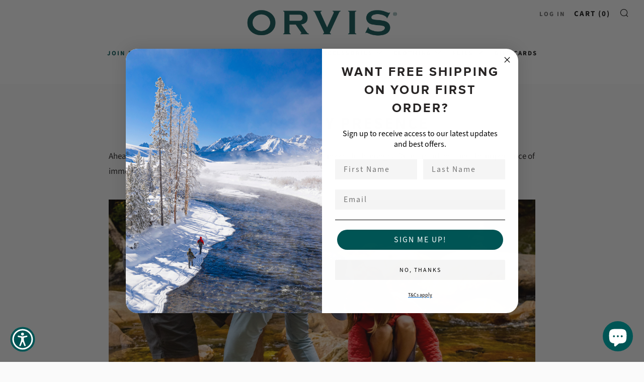

--- FILE ---
content_type: text/html; charset=utf-8
request_url: https://www.orvis.co.uk/blogs/explore-orvis/fathers-day-presence
body_size: 79365
content:
<!doctype html>
<html class="no-js" lang="en">
  <head>
	<script id="pandectes-rules">   /* PANDECTES-GDPR: DO NOT MODIFY AUTO GENERATED CODE OF THIS SCRIPT */      window.PandectesSettings = {"store":{"id":63018795249,"plan":"premium","theme":"Backup - Use for Terms and Conditions ","primaryLocale":"en","adminMode":false,"headless":false,"storefrontRootDomain":"","checkoutRootDomain":"","storefrontAccessToken":""},"tsPublished":1738585918,"declaration":{"showPurpose":false,"showProvider":false,"declIntroText":"We use cookies to optimise website functionality, analyse the performance, and provide personalised experience to you. Some cookies are essential to make the website operate and function correctly. Those cookies cannot be disabled. In this window you can manage your preference of cookies.","showDateGenerated":true},"language":{"languageMode":"Single","fallbackLanguage":"en","languageDetection":"browser","languagesSupported":[]},"texts":{"managed":{"headerText":{"en":"We respect your privacy"},"consentText":{"en":"We and our partners use cookies and similar technologies stored on your device to help improve your experience on our site. We may use cookies for analytical and marketing purposes like providing personalised ads and search results, and to understand your interactions on our site. For these purposes we may process personal data, such as your IP address, and share these with our partners. Details in our Privacy Policy."},"dismissButtonText":{"en":"Ok"},"linkText":{"en":"Learn more"},"imprintText":{"en":"Imprint"},"preferencesButtonText":{"en":"Preferences"},"allowButtonText":{"en":"Accept"},"denyButtonText":{"en":"Decline"},"leaveSiteButtonText":{"en":"Leave this site"},"cookiePolicyText":{"en":"Cookie policy"},"preferencesPopupTitleText":{"en":"Manage consent preferences"},"preferencesPopupIntroText":{"en":"We use cookies to optimise website functionality, analyse the performance, and provide personalised experience to you. Some cookies are essential to make the website operate and function correctly. Those cookies cannot be disabled. In this window you can manage your preference of cookies."},"preferencesPopupCloseButtonText":{"en":"Close"},"preferencesPopupAcceptAllButtonText":{"en":"Accept all"},"preferencesPopupRejectAllButtonText":{"en":"Reject all"},"preferencesPopupSaveButtonText":{"en":"Save preferences"},"accessSectionTitleText":{"en":"Data portability"},"accessSectionParagraphText":{"en":"You have the right to request access to your data at any time."},"rectificationSectionTitleText":{"en":"Data Rectification"},"rectificationSectionParagraphText":{"en":"You have the right to request your data to be updated whenever you think it is appropriate."},"erasureSectionTitleText":{"en":"Right to be forgotten"},"erasureSectionParagraphText":{"en":"You have the right to ask all your data to be erased. After that, you will no longer be able to access your account."},"declIntroText":{"en":"We use cookies to optimise website functionality, analyse the performance, and provide personalised experience to you. Some cookies are essential to make the website operate and function correctly. Those cookies cannot be disabled. In this window you can manage your preference of cookies."}},"categories":{"strictlyNecessaryCookiesTitleText":{"en":"Strictly necessary cookies"},"functionalityCookiesTitleText":{"en":"Functional cookies"},"performanceCookiesTitleText":{"en":"Performance cookies"},"targetingCookiesTitleText":{"en":"Targeting cookies"},"unclassifiedCookiesTitleText":{"en":"Unclassified cookies"},"strictlyNecessaryCookiesDescriptionText":{"en":"These cookies are essential in order to enable you to move around the website and use its features, such as accessing secure areas of the website. The website cannot function properly without these cookies."},"functionalityCookiesDescriptionText":{"en":"These cookies enable the site to provide enhanced functionality and personalisation. They may be set by us or by third party providers whose services we have added to our pages. If you do not allow these cookies then some or all of these services may not function properly."},"performanceCookiesDescriptionText":{"en":"These cookies enable us to monitor and improve the performance of our website. For example, they allow us to count visits, identify traffic sources and see which parts of the site are most popular."},"targetingCookiesDescriptionText":{"en":"These cookies may be set through our site by our advertising partners. They may be used by those companies to build a profile of your interests and show you relevant adverts on other sites.    They do not store directly personal information, but are based on uniquely identifying your browser and internet device. If you do not allow these cookies, you will experience less targeted advertising."},"unclassifiedCookiesDescriptionText":{"en":"Unclassified cookies are cookies that we are in the process of classifying, together with the providers of individual cookies."}},"auto":{"declName":{"en":"Name"},"declPath":{"en":"Path"},"declType":{"en":"Type"},"declDomain":{"en":"Domain"},"declPurpose":{"en":"Purpose"},"declProvider":{"en":"Provider"},"declRetention":{"en":"Retention"},"declFirstParty":{"en":"First-party"},"declThirdParty":{"en":"Third-party"},"declSeconds":{"en":"seconds"},"declMinutes":{"en":"minutes"},"declHours":{"en":"hours"},"declDays":{"en":"days"},"declMonths":{"en":"months"},"declYears":{"en":"years"},"declSession":{"en":"Session"},"cookiesDetailsText":{"en":"Cookies details"},"preferencesPopupAlwaysAllowedText":{"en":"Always allowed"},"submitButton":{"en":"Submit"},"submittingButton":{"en":"Submitting..."},"cancelButton":{"en":"Cancel"},"guestsSupportInfoText":{"en":"Please login with your customer account to further proceed."},"guestsSupportEmailPlaceholder":{"en":"E-mail address"},"guestsSupportEmailValidationError":{"en":"Email is not valid"},"guestsSupportEmailSuccessTitle":{"en":"Thank you for your request"},"guestsSupportEmailFailureTitle":{"en":"A problem occurred"},"guestsSupportEmailSuccessMessage":{"en":"If you are registered as a customer of this store, you will soon receive an email with instructions on how to proceed."},"guestsSupportEmailFailureMessage":{"en":"Your request was not submitted. Please try again and if problem persists, contact store owner for assistance."},"confirmationSuccessTitle":{"en":"Your request is verified"},"confirmationFailureTitle":{"en":"A problem occurred"},"confirmationSuccessMessage":{"en":"We will soon get back to you as to your request."},"confirmationFailureMessage":{"en":"Your request was not verified. Please try again and if problem persists, contact store owner for assistance"},"consentSectionTitleText":{"en":"Your cookie consent"},"consentSectionNoConsentText":{"en":"You have not consented to the cookies policy of this website."},"consentSectionConsentedText":{"en":"You consented to the cookies policy of this website on"},"consentStatus":{"en":"Consent preference"},"consentDate":{"en":"Consent date"},"consentId":{"en":"Consent ID"},"consentSectionChangeConsentActionText":{"en":"Change consent preference"},"accessSectionGDPRRequestsActionText":{"en":"Data subject requests"},"accessSectionAccountInfoActionText":{"en":"Personal data"},"accessSectionOrdersRecordsActionText":{"en":"Orders"},"accessSectionDownloadReportActionText":{"en":"Request export"},"rectificationCommentPlaceholder":{"en":"Describe what you want to be updated"},"rectificationCommentValidationError":{"en":"Comment is required"},"rectificationSectionEditAccountActionText":{"en":"Request an update"},"erasureSectionRequestDeletionActionText":{"en":"Request personal data deletion"}}},"library":{"previewMode":false,"fadeInTimeout":0,"defaultBlocked":-1,"showLink":true,"showImprintLink":false,"showGoogleLink":true,"enabled":true,"cookie":{"name":"_pandectes_gdpr","expiryDays":365,"secure":true,"domain":""},"dismissOnScroll":false,"dismissOnWindowClick":false,"dismissOnTimeout":false,"palette":{"popup":{"background":"#262323","backgroundForCalculations":{"a":1,"b":35,"g":35,"r":38},"text":"#FFFFFF"},"button":{"background":"#005555","backgroundForCalculations":{"a":1,"b":85,"g":85,"r":0},"text":"#FFFFFF","textForCalculation":{"a":1,"b":255,"g":255,"r":255},"border":"transparent"}},"content":{"href":"https://orvis-co-uk.myshopify.com/policies/privacy-policy","imprintHref":"/","close":"&#10005;","target":"_blank","logo":""},"window":"<div role=\"dialog\" aria-live=\"polite\" aria-label=\"cookieconsent\" aria-describedby=\"cookieconsent:desc\" id=\"pandectes-banner\" class=\"cc-window-wrapper cc-bottom-wrapper\"><div class=\"pd-cookie-banner-window cc-window {{classes}}\"><!--googleoff: all-->{{children}}<!--googleon: all--></div></div>","compliance":{"custom":"<div class=\"cc-compliance cc-highlight\">{{preferences}}{{deny}}{{allow}}</div>"},"type":"custom","layouts":{"basic":"{{messagelink}}{{compliance}}"},"position":"bottom","theme":"classic","revokable":false,"animateRevokable":false,"revokableReset":false,"revokableLogoUrl":"https://cdn.shopify.com/s/files/1/0630/1879/5249/t/27/assets/pandectes-reopen-logo.png?v=1731420851","revokablePlacement":"bottom-left","revokableMarginHorizontal":15,"revokableMarginVertical":15,"static":false,"autoAttach":true,"hasTransition":false,"blacklistPage":[""]},"geolocation":{"brOnly":false,"caOnly":false,"chOnly":false,"euOnly":false,"jpOnly":false,"thOnly":false,"canadaOnly":false,"globalVisibility":true},"dsr":{"guestsSupport":false,"accessSectionDownloadReportAuto":false},"banner":{"resetTs":1701943437,"extraCss":"        .cc-banner-logo {max-width: 24em!important;}    @media(min-width: 768px) {.cc-window.cc-floating{max-width: 24em!important;width: 24em!important;}}    .cc-message, .pd-cookie-banner-window .cc-header, .cc-logo {text-align: left}    .cc-window-wrapper{z-index: 2147483647;}    .cc-window{z-index: 2147483647;font-family: inherit;}    .pd-cookie-banner-window .cc-header{font-family: inherit;}    .pd-cp-ui{font-family: inherit; background-color: #262323;color:#FFFFFF;}    button.pd-cp-btn, a.pd-cp-btn{background-color:#005555;color:#FFFFFF!important;}    input + .pd-cp-preferences-slider{background-color: rgba(255, 255, 255, 0.3)}    .pd-cp-scrolling-section::-webkit-scrollbar{background-color: rgba(255, 255, 255, 0.3)}    input:checked + .pd-cp-preferences-slider{background-color: rgba(255, 255, 255, 1)}    .pd-cp-scrolling-section::-webkit-scrollbar-thumb {background-color: rgba(255, 255, 255, 1)}    .pd-cp-ui-close{color:#FFFFFF;}    .pd-cp-preferences-slider:before{background-color: #262323}    .pd-cp-title:before {border-color: #FFFFFF!important}    .pd-cp-preferences-slider{background-color:#FFFFFF}    .pd-cp-toggle{color:#FFFFFF!important}    @media(max-width:699px) {.pd-cp-ui-close-top svg {fill: #FFFFFF}}    .pd-cp-toggle:hover,.pd-cp-toggle:visited,.pd-cp-toggle:active{color:#FFFFFF!important}    .pd-cookie-banner-window {}  #ShopifyChat {z-index: 2147483646 !important;}","customJavascript":null,"showPoweredBy":false,"revokableTrigger":false,"hybridStrict":true,"cookiesBlockedByDefault":"7","isActive":true,"implicitSavePreferences":true,"cookieIcon":false,"blockBots":false,"showCookiesDetails":true,"hasTransition":false,"blockingPage":true,"showOnlyLandingPage":false,"leaveSiteUrl":"https://www.google.com","linkRespectStoreLang":false},"cookies":{"0":[{"name":"keep_alive","type":"http","domain":"www.orvis.co.uk","path":"/","provider":"Shopify","firstParty":true,"retention":"30 minute(s)","expires":30,"unit":"declMinutes","purpose":{"en":"Used in connection with buyer localization."}},{"name":"secure_customer_sig","type":"http","domain":"www.orvis.co.uk","path":"/","provider":"Shopify","firstParty":true,"retention":"1 year(s)","expires":1,"unit":"declYears","purpose":{"en":"Used in connection with customer login."}},{"name":"localization","type":"http","domain":"www.orvis.co.uk","path":"/","provider":"Shopify","firstParty":true,"retention":"1 year(s)","expires":1,"unit":"declYears","purpose":{"en":"Shopify store localization"}},{"name":"cart_currency","type":"http","domain":"www.orvis.co.uk","path":"/","provider":"Shopify","firstParty":true,"retention":"2 ","expires":2,"unit":"declSession","purpose":{"en":"The cookie is necessary for the secure checkout and payment function on the website. This function is provided by shopify.com."}},{"name":"shopify_pay_redirect","type":"http","domain":"www.orvis.co.uk","path":"/","provider":"Shopify","firstParty":true,"retention":"1 hour(s)","expires":1,"unit":"declHours","purpose":{"en":"The cookie is necessary for the secure checkout and payment function on the website. This function is provided by shopify.com."}},{"name":"_cmp_a","type":"http","domain":".orvis.co.uk","path":"/","provider":"Shopify","firstParty":false,"retention":"1 day(s)","expires":1,"unit":"declDays","purpose":{"en":"Used for managing customer privacy settings."}},{"name":"_tracking_consent","type":"http","domain":".orvis.co.uk","path":"/","provider":"Shopify","firstParty":false,"retention":"1 year(s)","expires":1,"unit":"declYears","purpose":{"en":"Tracking preferences."}},{"name":"cookietest","type":"http","domain":"www.orvis.co.uk","path":"/","provider":"Shopify","firstParty":true,"retention":"Session","expires":1,"unit":"declSeconds","purpose":{"en":"Used to ensure our systems are working correctly."}},{"name":"_secure_session_id","type":"http","domain":"www.orvis.co.uk","path":"/","provider":"Shopify","firstParty":true,"retention":"1 month(s)","expires":1,"unit":"declMonths","purpose":{"en":"Used in connection with navigation through a storefront."}},{"name":"_pandectes_gdpr","type":"http","domain":".www.orvis.co.uk","path":"/","provider":"Pandectes","firstParty":true,"retention":"1 year(s)","expires":1,"unit":"declYears","purpose":{"en":"Used for the functionality of the cookies consent banner."}}],"1":[{"name":"_pinterest_ct_ua","type":"http","domain":".ct.pinterest.com","path":"/","provider":"Pinterest","firstParty":false,"retention":"1 year(s)","expires":1,"unit":"declYears","purpose":{"en":"Used to group actions across pages."}}],"2":[{"name":"_landing_page","type":"http","domain":".orvis.co.uk","path":"/","provider":"Shopify","firstParty":false,"retention":"2 ","expires":2,"unit":"declSession","purpose":{"en":"Tracks landing pages."}},{"name":"_orig_referrer","type":"http","domain":".orvis.co.uk","path":"/","provider":"Shopify","firstParty":false,"retention":"2 ","expires":2,"unit":"declSession","purpose":{"en":"Tracks landing pages."}},{"name":"_shopify_sa_t","type":"http","domain":".orvis.co.uk","path":"/","provider":"Shopify","firstParty":false,"retention":"30 minute(s)","expires":30,"unit":"declMinutes","purpose":{"en":"Shopify analytics relating to marketing & referrals."}},{"name":"_shopify_sa_p","type":"http","domain":".orvis.co.uk","path":"/","provider":"Shopify","firstParty":false,"retention":"30 minute(s)","expires":30,"unit":"declMinutes","purpose":{"en":"Shopify analytics relating to marketing & referrals."}},{"name":"_gid","type":"http","domain":".orvis.co.uk","path":"/","provider":"Google","firstParty":false,"retention":"1 day(s)","expires":1,"unit":"declDays","purpose":{"en":"Cookie is placed by Google Analytics to count and track pageviews."}},{"name":"_gat","type":"http","domain":".orvis.co.uk","path":"/","provider":"Google","firstParty":false,"retention":"1 minute(s)","expires":1,"unit":"declMinutes","purpose":{"en":"Cookie is placed by Google Analytics to filter requests from bots."}},{"name":"_shopify_y","type":"http","domain":".orvis.co.uk","path":"/","provider":"Shopify","firstParty":false,"retention":"1 year(s)","expires":1,"unit":"declYears","purpose":{"en":"Shopify analytics."}},{"name":"_shopify_s","type":"http","domain":".orvis.co.uk","path":"/","provider":"Shopify","firstParty":false,"retention":"30 minute(s)","expires":30,"unit":"declMinutes","purpose":{"en":"Shopify analytics."}},{"name":"_ga","type":"http","domain":".orvis.co.uk","path":"/","provider":"Google","firstParty":false,"retention":"1 year(s)","expires":1,"unit":"declYears","purpose":{"en":"Cookie is set by Google Analytics with unknown functionality"}},{"name":"_shopify_d","type":"http","domain":"uk","path":"/","provider":"Shopify","firstParty":false,"retention":"Session","expires":1,"unit":"declSeconds","purpose":{"en":"Shopify analytics."}},{"name":"_shopify_d","type":"http","domain":"co.uk","path":"/","provider":"Shopify","firstParty":false,"retention":"Session","expires":1,"unit":"declSeconds","purpose":{"en":"Shopify analytics."}},{"name":"_shopify_d","type":"http","domain":"orvis.co.uk","path":"/","provider":"Shopify","firstParty":false,"retention":"Session","expires":1,"unit":"declSeconds","purpose":{"en":"Shopify analytics."}},{"name":"_boomr_clss","type":"html_local","domain":"https://www.orvis.co.uk","path":"/","provider":"Shopify","firstParty":true,"retention":"Persistent","expires":1,"unit":"declYears","purpose":{"en":"Used to monitor and optimize the performance of Shopify stores."}},{"name":"_ga_Z43W1MYJ3J","type":"http","domain":".orvis.co.uk","path":"/","provider":"Google","firstParty":false,"retention":"1 year(s)","expires":1,"unit":"declYears","purpose":{"en":""}},{"name":"_ga_HX3XVLVK17","type":"http","domain":".orvis.co.uk","path":"/","provider":"Google","firstParty":false,"retention":"1 year(s)","expires":1,"unit":"declYears","purpose":{"en":""}}],"4":[{"name":"IDE","type":"http","domain":".doubleclick.net","path":"/","provider":"Google","firstParty":false,"retention":"1 year(s)","expires":1,"unit":"declYears","purpose":{"en":"To measure the visitors’ actions after they click through from an advert. Expires after 1 year."}},{"name":"_uetsid","type":"http","domain":".orvis.co.uk","path":"/","provider":"Bing","firstParty":false,"retention":"1 day(s)","expires":1,"unit":"declDays","purpose":{"en":"This cookie is used by Bing to determine what ads should be shown that may be relevant to the end user perusing the site."}},{"name":"_uetvid","type":"http","domain":".orvis.co.uk","path":"/","provider":"Bing","firstParty":false,"retention":"1 year(s)","expires":1,"unit":"declYears","purpose":{"en":"Used to track visitors on multiple websites, in order to present relevant advertisement based on the visitor's preferences."}},{"name":"MUID","type":"http","domain":".bing.com","path":"/","provider":"Microsoft","firstParty":false,"retention":"1 year(s)","expires":1,"unit":"declYears","purpose":{"en":"Cookie is placed by Microsoft to track visits across websites."}},{"name":"_gcl_au","type":"http","domain":".orvis.co.uk","path":"/","provider":"Google","firstParty":false,"retention":"3 month(s)","expires":3,"unit":"declMonths","purpose":{"en":"Cookie is placed by Google Tag Manager to track conversions."}},{"name":"_fbp","type":"http","domain":".orvis.co.uk","path":"/","provider":"Facebook","firstParty":false,"retention":"3 month(s)","expires":3,"unit":"declMonths","purpose":{"en":"Cookie is placed by Facebook to track visits across websites."}},{"name":"_pin_unauth","type":"http","domain":".orvis.co.uk","path":"/","provider":"Pinterest","firstParty":false,"retention":"1 year(s)","expires":1,"unit":"declYears","purpose":{"en":"Used to group actions for users who cannot be identified by Pinterest."}},{"name":"wpm-domain-test","type":"http","domain":"uk","path":"/","provider":"Shopify","firstParty":false,"retention":"Session","expires":1,"unit":"declSeconds","purpose":{"en":"Used to test the storage of parameters about products added to the cart or payment currency"}},{"name":"wpm-domain-test","type":"http","domain":"co.uk","path":"/","provider":"Shopify","firstParty":false,"retention":"Session","expires":1,"unit":"declSeconds","purpose":{"en":"Used to test the storage of parameters about products added to the cart or payment currency"}},{"name":"wpm-domain-test","type":"http","domain":"orvis.co.uk","path":"/","provider":"Shopify","firstParty":false,"retention":"Session","expires":1,"unit":"declSeconds","purpose":{"en":"Used to test the storage of parameters about products added to the cart or payment currency"}},{"name":"wpm-domain-test","type":"http","domain":"www.orvis.co.uk","path":"/","provider":"Shopify","firstParty":true,"retention":"Session","expires":1,"unit":"declSeconds","purpose":{"en":"Used to test the storage of parameters about products added to the cart or payment currency"}},{"name":"lastExternalReferrer","type":"html_local","domain":"https://www.orvis.co.uk","path":"/","provider":"Facebook","firstParty":true,"retention":"Persistent","expires":1,"unit":"declYears","purpose":{"en":"Detects how the user reached the website by registering their last URL-address."}},{"name":"lastExternalReferrerTime","type":"html_local","domain":"https://www.orvis.co.uk","path":"/","provider":"Facebook","firstParty":true,"retention":"Persistent","expires":1,"unit":"declYears","purpose":{"en":"Contains the timestamp of the last update of the lastExternalReferrer cookie."}},{"name":"demdex","type":"http","domain":".demdex.net","path":"/","provider":"Unknown","firstParty":false,"retention":"6 month(s)","expires":6,"unit":"declMonths","purpose":{"en":""}},{"name":"criteo","type":"http","domain":"exchange.mediavine.com","path":"/","provider":"Unknown","firstParty":false,"retention":"2 ","expires":2,"unit":"declSession","purpose":{"en":""}},{"name":"criteo_localstorage_check","type":"html_local","domain":"https://www.orvis.co.uk","path":"/","provider":"Unknown","firstParty":true,"retention":"Persistent","expires":1,"unit":"declYears","purpose":{"en":""}},{"name":"fr","type":"http","domain":".facebook.com","path":"/","provider":"Facebook","firstParty":false,"retention":"3 month(s)","expires":3,"unit":"declMonths","purpose":{"en":"Is used to deliver, measure and improve the relevancy of ads"}}],"8":[{"name":"_uetsid","type":"html_local","domain":"https://www.orvis.co.uk","path":"/","provider":"Unknown","firstParty":true,"retention":"Persistent","expires":1,"unit":"declYears","purpose":{"en":"This cookie is used by Bing to determine what ads should be shown that may be relevant to the end user perusing the site."}},{"name":"_uetvid","type":"html_local","domain":"https://www.orvis.co.uk","path":"/","provider":"Unknown","firstParty":true,"retention":"Persistent","expires":1,"unit":"declYears","purpose":{"en":"Used to track visitors on multiple websites, in order to present relevant advertisement based on the visitor's preferences."}},{"name":"landingPage","type":"http","domain":"www.orvis.co.uk","path":"/","provider":"Unknown","firstParty":true,"retention":"Session","expires":-54,"unit":"declYears","purpose":{"en":""}},{"name":"logState","type":"http","domain":"www.orvis.co.uk","path":"/","provider":"Unknown","firstParty":true,"retention":"Session","expires":-54,"unit":"declYears","purpose":{"en":""}},{"name":"cto_bundle","type":"http","domain":".orvis.co.uk","path":"/","provider":"Unknown","firstParty":false,"retention":"1 year(s)","expires":1,"unit":"declYears","purpose":{"en":""}},{"name":"uid","type":"http","domain":".criteo.com","path":"/","provider":"Unknown","firstParty":false,"retention":"1 year(s)","expires":1,"unit":"declYears","purpose":{"en":""}},{"name":"dpm","type":"http","domain":".dpm.demdex.net","path":"/","provider":"Unknown","firstParty":false,"retention":"6 month(s)","expires":6,"unit":"declMonths","purpose":{"en":""}},{"name":"uuid2","type":"http","domain":".adnxs.com","path":"/","provider":"Unknown","firstParty":false,"retention":"3 month(s)","expires":3,"unit":"declMonths","purpose":{"en":""}},{"name":"ayl_visitor","type":"http","domain":".omnitagjs.com","path":"/","provider":"Unknown","firstParty":false,"retention":"1 month(s)","expires":1,"unit":"declMonths","purpose":{"en":""}},{"name":"data-c-ts","type":"http","domain":".media.net","path":"/","provider":"Unknown","firstParty":false,"retention":"1 month(s)","expires":1,"unit":"declMonths","purpose":{"en":""}},{"name":"data-c","type":"http","domain":".media.net","path":"/","provider":"Unknown","firstParty":false,"retention":"1 month(s)","expires":1,"unit":"declMonths","purpose":{"en":""}},{"name":"opt_out","type":"http","domain":".postrelease.com","path":"/","provider":"Unknown","firstParty":false,"retention":"1 year(s)","expires":1,"unit":"declYears","purpose":{"en":""}},{"name":"CMPS","type":"http","domain":".casalemedia.com","path":"/","provider":"Unknown","firstParty":false,"retention":"3 month(s)","expires":3,"unit":"declMonths","purpose":{"en":""}},{"name":"CMPRO","type":"http","domain":".casalemedia.com","path":"/","provider":"Unknown","firstParty":false,"retention":"3 month(s)","expires":3,"unit":"declMonths","purpose":{"en":""}},{"name":"visitor-id","type":"http","domain":".media.net","path":"/","provider":"Unknown","firstParty":false,"retention":"1 year(s)","expires":1,"unit":"declYears","purpose":{"en":""}},{"name":"CMID","type":"http","domain":".casalemedia.com","path":"/","provider":"Unknown","firstParty":false,"retention":"1 year(s)","expires":1,"unit":"declYears","purpose":{"en":""}},{"name":"mv_tokens","type":"http","domain":"exchange.mediavine.com","path":"/","provider":"Unknown","firstParty":false,"retention":"2 ","expires":2,"unit":"declSession","purpose":{"en":""}},{"name":"mv_tokens_eu-v1","type":"http","domain":"exchange.mediavine.com","path":"/","provider":"Unknown","firstParty":false,"retention":"2 ","expires":2,"unit":"declSession","purpose":{"en":""}},{"name":"am_tokens","type":"http","domain":"exchange.mediavine.com","path":"/","provider":"Unknown","firstParty":false,"retention":"2 ","expires":2,"unit":"declSession","purpose":{"en":""}},{"name":"am_tokens_eu-v1","type":"http","domain":"exchange.mediavine.com","path":"/","provider":"Unknown","firstParty":false,"retention":"2 ","expires":2,"unit":"declSession","purpose":{"en":""}},{"name":"_kuid_","type":"http","domain":".krxd.net","path":"/","provider":"Unknown","firstParty":false,"retention":"6 month(s)","expires":6,"unit":"declMonths","purpose":{"en":""}},{"name":"rmuid","type":"http","domain":".linksynergy.com","path":"/","provider":"Unknown","firstParty":false,"retention":"1 year(s)","expires":1,"unit":"declYears","purpose":{"en":""}},{"name":"tvid","type":"http","domain":".tremorhub.com","path":"/","provider":"Unknown","firstParty":false,"retention":"1 year(s)","expires":1,"unit":"declYears","purpose":{"en":""}},{"name":"tv_UICR","type":"http","domain":".tremorhub.com","path":"/","provider":"Unknown","firstParty":false,"retention":"1 month(s)","expires":1,"unit":"declMonths","purpose":{"en":""}},{"name":"anj","type":"http","domain":".adnxs.com","path":"/","provider":"Unknown","firstParty":false,"retention":"3 month(s)","expires":3,"unit":"declMonths","purpose":{"en":""}},{"name":"ar_debug","type":"http","domain":".pinterest.com","path":"/","provider":"Unknown","firstParty":false,"retention":"1 year(s)","expires":1,"unit":"declYears","purpose":{"en":""}},{"name":"ecomsend_modal_limit45565","type":"http","domain":"www.orvis.co.uk","path":"/","provider":"Unknown","firstParty":true,"retention":"1 month(s)","expires":1,"unit":"declMonths","purpose":{"en":""}},{"name":"bndlr_data_GBPGBen","type":"html_local","domain":"https://www.orvis.co.uk","path":"/","provider":"Unknown","firstParty":true,"retention":"Persistent","expires":1,"unit":"declYears","purpose":{"en":""}},{"name":"ecomsend_expires_time45565","type":"html_local","domain":"https://www.orvis.co.uk","path":"/","provider":"Unknown","firstParty":true,"retention":"Persistent","expires":1,"unit":"declYears","purpose":{"en":""}},{"name":"cto_bundle","type":"html_local","domain":"https://www.orvis.co.uk","path":"/","provider":"Unknown","firstParty":true,"retention":"Persistent","expires":1,"unit":"declYears","purpose":{"en":""}},{"name":"__rmco","type":"html_local","domain":"https://www.orvis.co.uk","path":"/","provider":"Unknown","firstParty":true,"retention":"Persistent","expires":1,"unit":"declYears","purpose":{"en":""}},{"name":"is_eu","type":"html_session","domain":"https://www.orvis.co.uk","path":"/","provider":"Unknown","firstParty":true,"retention":"Session","expires":1,"unit":"declYears","purpose":{"en":""}},{"name":"shopifyChatData","type":"html_local","domain":"https://www.orvis.co.uk","path":"/","provider":"Unknown","firstParty":true,"retention":"Persistent","expires":1,"unit":"declYears","purpose":{"en":""}},{"name":"_uetvid_exp","type":"html_local","domain":"https://www.orvis.co.uk","path":"/","provider":"Unknown","firstParty":true,"retention":"Persistent","expires":1,"unit":"declYears","purpose":{"en":""}},{"name":"63018795249","type":"html_local","domain":"https://www.orvis.co.uk","path":"/","provider":"Unknown","firstParty":true,"retention":"Persistent","expires":1,"unit":"declYears","purpose":{"en":""}},{"name":"rm_storage_test_6877444836055808","type":"html_local","domain":"https://www.orvis.co.uk","path":"/","provider":"Unknown","firstParty":true,"retention":"Persistent","expires":1,"unit":"declYears","purpose":{"en":""}},{"name":"_uetsid_exp","type":"html_local","domain":"https://www.orvis.co.uk","path":"/","provider":"Unknown","firstParty":true,"retention":"Persistent","expires":1,"unit":"declYears","purpose":{"en":""}},{"name":"rm_storage_test_5545206101430868","type":"html_local","domain":"https://www.orvis.co.uk","path":"/","provider":"Unknown","firstParty":true,"retention":"Persistent","expires":1,"unit":"declYears","purpose":{"en":""}},{"name":"__test","type":"html_local","domain":"https://www.orvis.co.uk","path":"/","provider":"Unknown","firstParty":true,"retention":"Persistent","expires":1,"unit":"declYears","purpose":{"en":""}},{"name":"rm_storage_test_23107447840758844","type":"html_local","domain":"https://www.orvis.co.uk","path":"/","provider":"Unknown","firstParty":true,"retention":"Persistent","expires":1,"unit":"declYears","purpose":{"en":""}},{"name":"rm_storage_test_8416575093648844","type":"html_local","domain":"https://www.orvis.co.uk","path":"/","provider":"Unknown","firstParty":true,"retention":"Persistent","expires":1,"unit":"declYears","purpose":{"en":""}},{"name":"rm_storage_test_180418307274552","type":"html_local","domain":"https://www.orvis.co.uk","path":"/","provider":"Unknown","firstParty":true,"retention":"Persistent","expires":1,"unit":"declYears","purpose":{"en":""}},{"name":"rm_storage_test_9315567430190055","type":"html_local","domain":"https://www.orvis.co.uk","path":"/","provider":"Unknown","firstParty":true,"retention":"Persistent","expires":1,"unit":"declYears","purpose":{"en":""}},{"name":"rm_storage_test_8940994581518811","type":"html_local","domain":"https://www.orvis.co.uk","path":"/","provider":"Unknown","firstParty":true,"retention":"Persistent","expires":1,"unit":"declYears","purpose":{"en":""}},{"name":"rm_storage_test_9779320884280736","type":"html_local","domain":"https://www.orvis.co.uk","path":"/","provider":"Unknown","firstParty":true,"retention":"Persistent","expires":1,"unit":"declYears","purpose":{"en":""}},{"name":"rm_storage_test_17137374980185394","type":"html_local","domain":"https://www.orvis.co.uk","path":"/","provider":"Unknown","firstParty":true,"retention":"Persistent","expires":1,"unit":"declYears","purpose":{"en":""}},{"name":"rm_storage_test_1855483045921511","type":"html_local","domain":"https://www.orvis.co.uk","path":"/","provider":"Unknown","firstParty":true,"retention":"Persistent","expires":1,"unit":"declYears","purpose":{"en":""}},{"name":"rm_storage_test_00024974546873379744","type":"html_local","domain":"https://www.orvis.co.uk","path":"/","provider":"Unknown","firstParty":true,"retention":"Persistent","expires":1,"unit":"declYears","purpose":{"en":""}},{"name":"rm_storage_test_044306553511148206","type":"html_local","domain":"https://www.orvis.co.uk","path":"/","provider":"Unknown","firstParty":true,"retention":"Persistent","expires":1,"unit":"declYears","purpose":{"en":""}},{"name":"rm_storage_test_47733345721501386","type":"html_local","domain":"https://www.orvis.co.uk","path":"/","provider":"Unknown","firstParty":true,"retention":"Persistent","expires":1,"unit":"declYears","purpose":{"en":""}},{"name":"local-storage-test","type":"html_local","domain":"https://www.orvis.co.uk","path":"/","provider":"Unknown","firstParty":true,"retention":"Persistent","expires":1,"unit":"declYears","purpose":{"en":""}},{"name":"rm_storage_test_27766767086243394","type":"html_local","domain":"https://www.orvis.co.uk","path":"/","provider":"Unknown","firstParty":true,"retention":"Persistent","expires":1,"unit":"declYears","purpose":{"en":""}},{"name":"rm_storage_test_4630040011427432","type":"html_local","domain":"https://www.orvis.co.uk","path":"/","provider":"Unknown","firstParty":true,"retention":"Persistent","expires":1,"unit":"declYears","purpose":{"en":""}},{"name":"rm_storage_test_054290680432493854","type":"html_local","domain":"https://www.orvis.co.uk","path":"/","provider":"Unknown","firstParty":true,"retention":"Persistent","expires":1,"unit":"declYears","purpose":{"en":""}},{"name":"rm_storage_test_6216962208379053","type":"html_local","domain":"https://www.orvis.co.uk","path":"/","provider":"Unknown","firstParty":true,"retention":"Persistent","expires":1,"unit":"declYears","purpose":{"en":""}},{"name":"rm_storage_test_8967739899239155","type":"html_local","domain":"https://www.orvis.co.uk","path":"/","provider":"Unknown","firstParty":true,"retention":"Persistent","expires":1,"unit":"declYears","purpose":{"en":""}},{"name":"__test__","type":"html_session","domain":"https://www.orvis.co.uk","path":"/","provider":"Unknown","firstParty":true,"retention":"Session","expires":1,"unit":"declYears","purpose":{"en":""}},{"name":"ecomsend_pp_window_normal45565","type":"html_session","domain":"https://www.orvis.co.uk","path":"/","provider":"Unknown","firstParty":true,"retention":"Session","expires":1,"unit":"declYears","purpose":{"en":""}},{"name":"rm_storage_test_9289167295226459","type":"html_local","domain":"https://www.orvis.co.uk","path":"/","provider":"Unknown","firstParty":true,"retention":"Persistent","expires":1,"unit":"declYears","purpose":{"en":""}},{"name":"ecomsend_pp_already_show45565","type":"html_session","domain":"https://www.orvis.co.uk","path":"/","provider":"Unknown","firstParty":true,"retention":"Session","expires":1,"unit":"declYears","purpose":{"en":""}},{"name":"rm_storage_test_06555725101982746","type":"html_local","domain":"https://www.orvis.co.uk","path":"/","provider":"Unknown","firstParty":true,"retention":"Persistent","expires":1,"unit":"declYears","purpose":{"en":""}},{"name":"rm_storage_test_9116515104699106","type":"html_local","domain":"https://www.orvis.co.uk","path":"/","provider":"Unknown","firstParty":true,"retention":"Persistent","expires":1,"unit":"declYears","purpose":{"en":""}},{"name":"rm_storage_test_2955964440587586","type":"html_local","domain":"https://www.orvis.co.uk","path":"/","provider":"Unknown","firstParty":true,"retention":"Persistent","expires":1,"unit":"declYears","purpose":{"en":""}},{"name":"rm_storage_test_7466776488715734","type":"html_local","domain":"https://www.orvis.co.uk","path":"/","provider":"Unknown","firstParty":true,"retention":"Persistent","expires":1,"unit":"declYears","purpose":{"en":""}},{"name":"rm_storage_test_7346889427802421","type":"html_local","domain":"https://www.orvis.co.uk","path":"/","provider":"Unknown","firstParty":true,"retention":"Persistent","expires":1,"unit":"declYears","purpose":{"en":""}},{"name":"rm_storage_test_26967010901615307","type":"html_local","domain":"https://www.orvis.co.uk","path":"/","provider":"Unknown","firstParty":true,"retention":"Persistent","expires":1,"unit":"declYears","purpose":{"en":""}},{"name":"rm_storage_test_3486830220223638","type":"html_local","domain":"https://www.orvis.co.uk","path":"/","provider":"Unknown","firstParty":true,"retention":"Persistent","expires":1,"unit":"declYears","purpose":{"en":""}},{"name":"rm_storage_test_43737270726316835","type":"html_local","domain":"https://www.orvis.co.uk","path":"/","provider":"Unknown","firstParty":true,"retention":"Persistent","expires":1,"unit":"declYears","purpose":{"en":""}},{"name":"rm_storage_test_27664401693705076","type":"html_local","domain":"https://www.orvis.co.uk","path":"/","provider":"Unknown","firstParty":true,"retention":"Persistent","expires":1,"unit":"declYears","purpose":{"en":""}},{"name":"rm_storage_test_17350306730872744","type":"html_local","domain":"https://www.orvis.co.uk","path":"/","provider":"Unknown","firstParty":true,"retention":"Persistent","expires":1,"unit":"declYears","purpose":{"en":""}},{"name":"rm_storage_test_9068114823501048","type":"html_local","domain":"https://www.orvis.co.uk","path":"/","provider":"Unknown","firstParty":true,"retention":"Persistent","expires":1,"unit":"declYears","purpose":{"en":""}},{"name":"rm_storage_test_43535614427794367","type":"html_local","domain":"https://www.orvis.co.uk","path":"/","provider":"Unknown","firstParty":true,"retention":"Persistent","expires":1,"unit":"declYears","purpose":{"en":""}},{"name":"rm_storage_test_8220962025552876","type":"html_local","domain":"https://www.orvis.co.uk","path":"/","provider":"Unknown","firstParty":true,"retention":"Persistent","expires":1,"unit":"declYears","purpose":{"en":""}},{"name":"rm_storage_test_23416425017473363","type":"html_local","domain":"https://www.orvis.co.uk","path":"/","provider":"Unknown","firstParty":true,"retention":"Persistent","expires":1,"unit":"declYears","purpose":{"en":""}},{"name":"rm_storage_test_48528638534641777","type":"html_local","domain":"https://www.orvis.co.uk","path":"/","provider":"Unknown","firstParty":true,"retention":"Persistent","expires":1,"unit":"declYears","purpose":{"en":""}},{"name":"rm_storage_test_9192200475751775","type":"html_local","domain":"https://www.orvis.co.uk","path":"/","provider":"Unknown","firstParty":true,"retention":"Persistent","expires":1,"unit":"declYears","purpose":{"en":""}},{"name":"rm_storage_test_9986031891767464","type":"html_local","domain":"https://www.orvis.co.uk","path":"/","provider":"Unknown","firstParty":true,"retention":"Persistent","expires":1,"unit":"declYears","purpose":{"en":""}},{"name":"rm_storage_test_21889688639690008","type":"html_local","domain":"https://www.orvis.co.uk","path":"/","provider":"Unknown","firstParty":true,"retention":"Persistent","expires":1,"unit":"declYears","purpose":{"en":""}},{"name":"rm_storage_test_14612978315433467","type":"html_local","domain":"https://www.orvis.co.uk","path":"/","provider":"Unknown","firstParty":true,"retention":"Persistent","expires":1,"unit":"declYears","purpose":{"en":""}},{"name":"rm_storage_test_4114619710530505","type":"html_local","domain":"https://www.orvis.co.uk","path":"/","provider":"Unknown","firstParty":true,"retention":"Persistent","expires":1,"unit":"declYears","purpose":{"en":""}},{"name":"rm_storage_test_984561021583606","type":"html_local","domain":"https://www.orvis.co.uk","path":"/","provider":"Unknown","firstParty":true,"retention":"Persistent","expires":1,"unit":"declYears","purpose":{"en":""}},{"name":"rm_storage_test_10484012601269255","type":"html_local","domain":"https://www.orvis.co.uk","path":"/","provider":"Unknown","firstParty":true,"retention":"Persistent","expires":1,"unit":"declYears","purpose":{"en":""}},{"name":"rm_storage_test_9681179858184203","type":"html_local","domain":"https://www.orvis.co.uk","path":"/","provider":"Unknown","firstParty":true,"retention":"Persistent","expires":1,"unit":"declYears","purpose":{"en":""}},{"name":"rm_storage_test_6964538770656745","type":"html_local","domain":"https://www.orvis.co.uk","path":"/","provider":"Unknown","firstParty":true,"retention":"Persistent","expires":1,"unit":"declYears","purpose":{"en":""}},{"name":"rm_storage_test_10269039160014581","type":"html_local","domain":"https://www.orvis.co.uk","path":"/","provider":"Unknown","firstParty":true,"retention":"Persistent","expires":1,"unit":"declYears","purpose":{"en":""}},{"name":"rm_storage_test_9508623028900629","type":"html_local","domain":"https://www.orvis.co.uk","path":"/","provider":"Unknown","firstParty":true,"retention":"Persistent","expires":1,"unit":"declYears","purpose":{"en":""}},{"name":"rm_storage_test_07223830246935226","type":"html_local","domain":"https://www.orvis.co.uk","path":"/","provider":"Unknown","firstParty":true,"retention":"Persistent","expires":1,"unit":"declYears","purpose":{"en":""}},{"name":"rm_storage_test_9005780649212898","type":"html_local","domain":"https://www.orvis.co.uk","path":"/","provider":"Unknown","firstParty":true,"retention":"Persistent","expires":1,"unit":"declYears","purpose":{"en":""}},{"name":"rm_storage_test_9531625375899462","type":"html_local","domain":"https://www.orvis.co.uk","path":"/","provider":"Unknown","firstParty":true,"retention":"Persistent","expires":1,"unit":"declYears","purpose":{"en":""}},{"name":"rm_storage_test_38762550539668283","type":"html_local","domain":"https://www.orvis.co.uk","path":"/","provider":"Unknown","firstParty":true,"retention":"Persistent","expires":1,"unit":"declYears","purpose":{"en":""}},{"name":"rm_storage_test_022047152987920926","type":"html_local","domain":"https://www.orvis.co.uk","path":"/","provider":"Unknown","firstParty":true,"retention":"Persistent","expires":1,"unit":"declYears","purpose":{"en":""}},{"name":"rm_storage_test_3886403188568801","type":"html_local","domain":"https://www.orvis.co.uk","path":"/","provider":"Unknown","firstParty":true,"retention":"Persistent","expires":1,"unit":"declYears","purpose":{"en":""}},{"name":"rm_storage_test_20974422316265406","type":"html_local","domain":"https://www.orvis.co.uk","path":"/","provider":"Unknown","firstParty":true,"retention":"Persistent","expires":1,"unit":"declYears","purpose":{"en":""}},{"name":"rm_storage_test_43816227041733335","type":"html_local","domain":"https://www.orvis.co.uk","path":"/","provider":"Unknown","firstParty":true,"retention":"Persistent","expires":1,"unit":"declYears","purpose":{"en":""}},{"name":"rm_storage_test_005139696546455186","type":"html_local","domain":"https://www.orvis.co.uk","path":"/","provider":"Unknown","firstParty":true,"retention":"Persistent","expires":1,"unit":"declYears","purpose":{"en":""}},{"name":"rm_storage_test_9828170432895889","type":"html_local","domain":"https://www.orvis.co.uk","path":"/","provider":"Unknown","firstParty":true,"retention":"Persistent","expires":1,"unit":"declYears","purpose":{"en":""}},{"name":"rm_storage_test_15369480176834727","type":"html_local","domain":"https://www.orvis.co.uk","path":"/","provider":"Unknown","firstParty":true,"retention":"Persistent","expires":1,"unit":"declYears","purpose":{"en":""}},{"name":"rm_storage_test_39962756129606425","type":"html_local","domain":"https://www.orvis.co.uk","path":"/","provider":"Unknown","firstParty":true,"retention":"Persistent","expires":1,"unit":"declYears","purpose":{"en":""}},{"name":"rm_storage_test_3178643925876332","type":"html_local","domain":"https://www.orvis.co.uk","path":"/","provider":"Unknown","firstParty":true,"retention":"Persistent","expires":1,"unit":"declYears","purpose":{"en":""}},{"name":"rm_storage_test_997526878388437","type":"html_local","domain":"https://www.orvis.co.uk","path":"/","provider":"Unknown","firstParty":true,"retention":"Persistent","expires":1,"unit":"declYears","purpose":{"en":""}},{"name":"rm_storage_test_6168495644114895","type":"html_local","domain":"https://www.orvis.co.uk","path":"/","provider":"Unknown","firstParty":true,"retention":"Persistent","expires":1,"unit":"declYears","purpose":{"en":""}},{"name":"rm_storage_test_27751485118429353","type":"html_local","domain":"https://www.orvis.co.uk","path":"/","provider":"Unknown","firstParty":true,"retention":"Persistent","expires":1,"unit":"declYears","purpose":{"en":""}},{"name":"rm_storage_test_8160580244986992","type":"html_local","domain":"https://www.orvis.co.uk","path":"/","provider":"Unknown","firstParty":true,"retention":"Persistent","expires":1,"unit":"declYears","purpose":{"en":""}},{"name":"rm_storage_test_6287386673926998","type":"html_local","domain":"https://www.orvis.co.uk","path":"/","provider":"Unknown","firstParty":true,"retention":"Persistent","expires":1,"unit":"declYears","purpose":{"en":""}},{"name":"rm_storage_test_283386311365883","type":"html_local","domain":"https://www.orvis.co.uk","path":"/","provider":"Unknown","firstParty":true,"retention":"Persistent","expires":1,"unit":"declYears","purpose":{"en":""}},{"name":"rm_storage_test_5173762982864509","type":"html_local","domain":"https://www.orvis.co.uk","path":"/","provider":"Unknown","firstParty":true,"retention":"Persistent","expires":1,"unit":"declYears","purpose":{"en":""}},{"name":"rm_storage_test_15619633743194172","type":"html_local","domain":"https://www.orvis.co.uk","path":"/","provider":"Unknown","firstParty":true,"retention":"Persistent","expires":1,"unit":"declYears","purpose":{"en":""}},{"name":"rm_storage_test_5130281286226166","type":"html_local","domain":"https://www.orvis.co.uk","path":"/","provider":"Unknown","firstParty":true,"retention":"Persistent","expires":1,"unit":"declYears","purpose":{"en":""}},{"name":"rm_storage_test_46037135340705393","type":"html_local","domain":"https://www.orvis.co.uk","path":"/","provider":"Unknown","firstParty":true,"retention":"Persistent","expires":1,"unit":"declYears","purpose":{"en":""}},{"name":"rm_storage_test_4995206863246968","type":"html_local","domain":"https://www.orvis.co.uk","path":"/","provider":"Unknown","firstParty":true,"retention":"Persistent","expires":1,"unit":"declYears","purpose":{"en":""}},{"name":"rm_storage_test_2012026035469232","type":"html_local","domain":"https://www.orvis.co.uk","path":"/","provider":"Unknown","firstParty":true,"retention":"Persistent","expires":1,"unit":"declYears","purpose":{"en":""}},{"name":"rm_storage_test_4747279901035468","type":"html_local","domain":"https://www.orvis.co.uk","path":"/","provider":"Unknown","firstParty":true,"retention":"Persistent","expires":1,"unit":"declYears","purpose":{"en":""}},{"name":"rm_storage_test_42710216856648","type":"html_local","domain":"https://www.orvis.co.uk","path":"/","provider":"Unknown","firstParty":true,"retention":"Persistent","expires":1,"unit":"declYears","purpose":{"en":""}},{"name":"rm_storage_test_08027008433525662","type":"html_local","domain":"https://www.orvis.co.uk","path":"/","provider":"Unknown","firstParty":true,"retention":"Persistent","expires":1,"unit":"declYears","purpose":{"en":""}},{"name":"rm_storage_test_7387045326544195","type":"html_local","domain":"https://www.orvis.co.uk","path":"/","provider":"Unknown","firstParty":true,"retention":"Persistent","expires":1,"unit":"declYears","purpose":{"en":""}},{"name":"rm_storage_test_826648683216342","type":"html_local","domain":"https://www.orvis.co.uk","path":"/","provider":"Unknown","firstParty":true,"retention":"Persistent","expires":1,"unit":"declYears","purpose":{"en":""}},{"name":"rm_storage_test_6850204556007629","type":"html_local","domain":"https://www.orvis.co.uk","path":"/","provider":"Unknown","firstParty":true,"retention":"Persistent","expires":1,"unit":"declYears","purpose":{"en":""}},{"name":"rm_storage_test_5057185737145931","type":"html_local","domain":"https://www.orvis.co.uk","path":"/","provider":"Unknown","firstParty":true,"retention":"Persistent","expires":1,"unit":"declYears","purpose":{"en":""}},{"name":"rm_storage_test_774397411388821","type":"html_local","domain":"https://www.orvis.co.uk","path":"/","provider":"Unknown","firstParty":true,"retention":"Persistent","expires":1,"unit":"declYears","purpose":{"en":""}},{"name":"rm_storage_test_5522982943364148","type":"html_local","domain":"https://www.orvis.co.uk","path":"/","provider":"Unknown","firstParty":true,"retention":"Persistent","expires":1,"unit":"declYears","purpose":{"en":""}},{"name":"rm_storage_test_8814560345057618","type":"html_local","domain":"https://www.orvis.co.uk","path":"/","provider":"Unknown","firstParty":true,"retention":"Persistent","expires":1,"unit":"declYears","purpose":{"en":""}},{"name":"rm_storage_test_5799864476828753","type":"html_local","domain":"https://www.orvis.co.uk","path":"/","provider":"Unknown","firstParty":true,"retention":"Persistent","expires":1,"unit":"declYears","purpose":{"en":""}},{"name":"rm_storage_test_3089337642401404","type":"html_local","domain":"https://www.orvis.co.uk","path":"/","provider":"Unknown","firstParty":true,"retention":"Persistent","expires":1,"unit":"declYears","purpose":{"en":""}},{"name":"rm_storage_test_7827794032951481","type":"html_local","domain":"https://www.orvis.co.uk","path":"/","provider":"Unknown","firstParty":true,"retention":"Persistent","expires":1,"unit":"declYears","purpose":{"en":""}},{"name":"rm_storage_test_04500897471132381","type":"html_local","domain":"https://www.orvis.co.uk","path":"/","provider":"Unknown","firstParty":true,"retention":"Persistent","expires":1,"unit":"declYears","purpose":{"en":""}},{"name":"rm_storage_test_437108298511782","type":"html_local","domain":"https://www.orvis.co.uk","path":"/","provider":"Unknown","firstParty":true,"retention":"Persistent","expires":1,"unit":"declYears","purpose":{"en":""}},{"name":"rm_storage_test_9595338846558652","type":"html_local","domain":"https://www.orvis.co.uk","path":"/","provider":"Unknown","firstParty":true,"retention":"Persistent","expires":1,"unit":"declYears","purpose":{"en":""}},{"name":"rm_storage_test_058448958132934825","type":"html_local","domain":"https://www.orvis.co.uk","path":"/","provider":"Unknown","firstParty":true,"retention":"Persistent","expires":1,"unit":"declYears","purpose":{"en":""}},{"name":"rm_storage_test_3701830231984842","type":"html_local","domain":"https://www.orvis.co.uk","path":"/","provider":"Unknown","firstParty":true,"retention":"Persistent","expires":1,"unit":"declYears","purpose":{"en":""}},{"name":"rm_storage_test_3551732294991936","type":"html_local","domain":"https://www.orvis.co.uk","path":"/","provider":"Unknown","firstParty":true,"retention":"Persistent","expires":1,"unit":"declYears","purpose":{"en":""}},{"name":"rm_storage_test_9251331394531874","type":"html_local","domain":"https://www.orvis.co.uk","path":"/","provider":"Unknown","firstParty":true,"retention":"Persistent","expires":1,"unit":"declYears","purpose":{"en":""}},{"name":"rm_storage_test_9577387018768952","type":"html_local","domain":"https://www.orvis.co.uk","path":"/","provider":"Unknown","firstParty":true,"retention":"Persistent","expires":1,"unit":"declYears","purpose":{"en":""}},{"name":"rm_storage_test_18286802855132245","type":"html_local","domain":"https://www.orvis.co.uk","path":"/","provider":"Unknown","firstParty":true,"retention":"Persistent","expires":1,"unit":"declYears","purpose":{"en":""}},{"name":"rm_storage_test_9650216516038459","type":"html_local","domain":"https://www.orvis.co.uk","path":"/","provider":"Unknown","firstParty":true,"retention":"Persistent","expires":1,"unit":"declYears","purpose":{"en":""}},{"name":"rm_storage_test_6916382653957942","type":"html_local","domain":"https://www.orvis.co.uk","path":"/","provider":"Unknown","firstParty":true,"retention":"Persistent","expires":1,"unit":"declYears","purpose":{"en":""}},{"name":"rm_storage_test_2736714996053964","type":"html_local","domain":"https://www.orvis.co.uk","path":"/","provider":"Unknown","firstParty":true,"retention":"Persistent","expires":1,"unit":"declYears","purpose":{"en":""}},{"name":"rm_storage_test_8792763667395245","type":"html_local","domain":"https://www.orvis.co.uk","path":"/","provider":"Unknown","firstParty":true,"retention":"Persistent","expires":1,"unit":"declYears","purpose":{"en":""}},{"name":"rm_storage_test_09893363207905503","type":"html_local","domain":"https://www.orvis.co.uk","path":"/","provider":"Unknown","firstParty":true,"retention":"Persistent","expires":1,"unit":"declYears","purpose":{"en":""}},{"name":"rm_storage_test_3776421745026497","type":"html_local","domain":"https://www.orvis.co.uk","path":"/","provider":"Unknown","firstParty":true,"retention":"Persistent","expires":1,"unit":"declYears","purpose":{"en":""}},{"name":"rm_storage_test_7942002859932829","type":"html_local","domain":"https://www.orvis.co.uk","path":"/","provider":"Unknown","firstParty":true,"retention":"Persistent","expires":1,"unit":"declYears","purpose":{"en":""}},{"name":"rm_storage_test_047492740283595625","type":"html_local","domain":"https://www.orvis.co.uk","path":"/","provider":"Unknown","firstParty":true,"retention":"Persistent","expires":1,"unit":"declYears","purpose":{"en":""}},{"name":"rm_storage_test_8180101179078616","type":"html_local","domain":"https://www.orvis.co.uk","path":"/","provider":"Unknown","firstParty":true,"retention":"Persistent","expires":1,"unit":"declYears","purpose":{"en":""}},{"name":"rm_storage_test_12156003171145602","type":"html_local","domain":"https://www.orvis.co.uk","path":"/","provider":"Unknown","firstParty":true,"retention":"Persistent","expires":1,"unit":"declYears","purpose":{"en":""}},{"name":"rm_storage_test_2970748768153768","type":"html_local","domain":"https://www.orvis.co.uk","path":"/","provider":"Unknown","firstParty":true,"retention":"Persistent","expires":1,"unit":"declYears","purpose":{"en":""}},{"name":"rm_storage_test_5055383685560071","type":"html_local","domain":"https://www.orvis.co.uk","path":"/","provider":"Unknown","firstParty":true,"retention":"Persistent","expires":1,"unit":"declYears","purpose":{"en":""}},{"name":"rm_storage_test_9309311794390809","type":"html_local","domain":"https://www.orvis.co.uk","path":"/","provider":"Unknown","firstParty":true,"retention":"Persistent","expires":1,"unit":"declYears","purpose":{"en":""}},{"name":"rm_storage_test_16158420359963155","type":"html_local","domain":"https://www.orvis.co.uk","path":"/","provider":"Unknown","firstParty":true,"retention":"Persistent","expires":1,"unit":"declYears","purpose":{"en":""}},{"name":"rm_storage_test_7641276142415585","type":"html_local","domain":"https://www.orvis.co.uk","path":"/","provider":"Unknown","firstParty":true,"retention":"Persistent","expires":1,"unit":"declYears","purpose":{"en":""}},{"name":"rm_storage_test_10162448584287476","type":"html_local","domain":"https://www.orvis.co.uk","path":"/","provider":"Unknown","firstParty":true,"retention":"Persistent","expires":1,"unit":"declYears","purpose":{"en":""}},{"name":"rm_storage_test_6332070482351937","type":"html_local","domain":"https://www.orvis.co.uk","path":"/","provider":"Unknown","firstParty":true,"retention":"Persistent","expires":1,"unit":"declYears","purpose":{"en":""}},{"name":"rm_storage_test_4821517185551103","type":"html_local","domain":"https://www.orvis.co.uk","path":"/","provider":"Unknown","firstParty":true,"retention":"Persistent","expires":1,"unit":"declYears","purpose":{"en":""}},{"name":"rm_storage_test_7517936346165504","type":"html_local","domain":"https://www.orvis.co.uk","path":"/","provider":"Unknown","firstParty":true,"retention":"Persistent","expires":1,"unit":"declYears","purpose":{"en":""}},{"name":"rm_storage_test_9839874808622009","type":"html_local","domain":"https://www.orvis.co.uk","path":"/","provider":"Unknown","firstParty":true,"retention":"Persistent","expires":1,"unit":"declYears","purpose":{"en":""}},{"name":"rm_storage_test_8474842176796251","type":"html_local","domain":"https://www.orvis.co.uk","path":"/","provider":"Unknown","firstParty":true,"retention":"Persistent","expires":1,"unit":"declYears","purpose":{"en":""}},{"name":"rm_storage_test_9989473531254929","type":"html_local","domain":"https://www.orvis.co.uk","path":"/","provider":"Unknown","firstParty":true,"retention":"Persistent","expires":1,"unit":"declYears","purpose":{"en":""}},{"name":"rm_storage_test_13830474803353687","type":"html_local","domain":"https://www.orvis.co.uk","path":"/","provider":"Unknown","firstParty":true,"retention":"Persistent","expires":1,"unit":"declYears","purpose":{"en":""}},{"name":"rm_storage_test_5651156157202222","type":"html_local","domain":"https://www.orvis.co.uk","path":"/","provider":"Unknown","firstParty":true,"retention":"Persistent","expires":1,"unit":"declYears","purpose":{"en":""}},{"name":"rm_storage_test_790764251587005","type":"html_local","domain":"https://www.orvis.co.uk","path":"/","provider":"Unknown","firstParty":true,"retention":"Persistent","expires":1,"unit":"declYears","purpose":{"en":""}},{"name":"rm_storage_test_10568681442700112","type":"html_local","domain":"https://www.orvis.co.uk","path":"/","provider":"Unknown","firstParty":true,"retention":"Persistent","expires":1,"unit":"declYears","purpose":{"en":""}},{"name":"rm_storage_test_40335887028984385","type":"html_local","domain":"https://www.orvis.co.uk","path":"/","provider":"Unknown","firstParty":true,"retention":"Persistent","expires":1,"unit":"declYears","purpose":{"en":""}},{"name":"rm_storage_test_4372404509037573","type":"html_local","domain":"https://www.orvis.co.uk","path":"/","provider":"Unknown","firstParty":true,"retention":"Persistent","expires":1,"unit":"declYears","purpose":{"en":""}},{"name":"rm_storage_test_17086891758250045","type":"html_local","domain":"https://www.orvis.co.uk","path":"/","provider":"Unknown","firstParty":true,"retention":"Persistent","expires":1,"unit":"declYears","purpose":{"en":""}},{"name":"rm_storage_test_09337429474510794","type":"html_local","domain":"https://www.orvis.co.uk","path":"/","provider":"Unknown","firstParty":true,"retention":"Persistent","expires":1,"unit":"declYears","purpose":{"en":""}},{"name":"rm_storage_test_8650992706382734","type":"html_local","domain":"https://www.orvis.co.uk","path":"/","provider":"Unknown","firstParty":true,"retention":"Persistent","expires":1,"unit":"declYears","purpose":{"en":""}},{"name":"rm_storage_test_30364804802694856","type":"html_local","domain":"https://www.orvis.co.uk","path":"/","provider":"Unknown","firstParty":true,"retention":"Persistent","expires":1,"unit":"declYears","purpose":{"en":""}},{"name":"rm_storage_test_8300259775136882","type":"html_local","domain":"https://www.orvis.co.uk","path":"/","provider":"Unknown","firstParty":true,"retention":"Persistent","expires":1,"unit":"declYears","purpose":{"en":""}},{"name":"rm_storage_test_1733482608323691","type":"html_local","domain":"https://www.orvis.co.uk","path":"/","provider":"Unknown","firstParty":true,"retention":"Persistent","expires":1,"unit":"declYears","purpose":{"en":""}},{"name":"rm_storage_test_6691339314323641","type":"html_local","domain":"https://www.orvis.co.uk","path":"/","provider":"Unknown","firstParty":true,"retention":"Persistent","expires":1,"unit":"declYears","purpose":{"en":""}},{"name":"rm_storage_test_14924761650432794","type":"html_local","domain":"https://www.orvis.co.uk","path":"/","provider":"Unknown","firstParty":true,"retention":"Persistent","expires":1,"unit":"declYears","purpose":{"en":""}},{"name":"rm_storage_test_26377915200999036","type":"html_local","domain":"https://www.orvis.co.uk","path":"/","provider":"Unknown","firstParty":true,"retention":"Persistent","expires":1,"unit":"declYears","purpose":{"en":""}},{"name":"rm_storage_test_2958519559170887","type":"html_local","domain":"https://www.orvis.co.uk","path":"/","provider":"Unknown","firstParty":true,"retention":"Persistent","expires":1,"unit":"declYears","purpose":{"en":""}},{"name":"rm_storage_test_22582722837042302","type":"html_local","domain":"https://www.orvis.co.uk","path":"/","provider":"Unknown","firstParty":true,"retention":"Persistent","expires":1,"unit":"declYears","purpose":{"en":""}},{"name":"rm_storage_test_3736145165092648","type":"html_local","domain":"https://www.orvis.co.uk","path":"/","provider":"Unknown","firstParty":true,"retention":"Persistent","expires":1,"unit":"declYears","purpose":{"en":""}},{"name":"rm_storage_test_16266778847472785","type":"html_local","domain":"https://www.orvis.co.uk","path":"/","provider":"Unknown","firstParty":true,"retention":"Persistent","expires":1,"unit":"declYears","purpose":{"en":""}},{"name":"rm_storage_test_4654024844731941","type":"html_local","domain":"https://www.orvis.co.uk","path":"/","provider":"Unknown","firstParty":true,"retention":"Persistent","expires":1,"unit":"declYears","purpose":{"en":""}},{"name":"rm_storage_test_32347941971902006","type":"html_local","domain":"https://www.orvis.co.uk","path":"/","provider":"Unknown","firstParty":true,"retention":"Persistent","expires":1,"unit":"declYears","purpose":{"en":""}},{"name":"rm_storage_test_8062008861312373","type":"html_local","domain":"https://www.orvis.co.uk","path":"/","provider":"Unknown","firstParty":true,"retention":"Persistent","expires":1,"unit":"declYears","purpose":{"en":""}},{"name":"rm_storage_test_1271441179820696","type":"html_local","domain":"https://www.orvis.co.uk","path":"/","provider":"Unknown","firstParty":true,"retention":"Persistent","expires":1,"unit":"declYears","purpose":{"en":""}},{"name":"rm_storage_test_503078581904558","type":"html_local","domain":"https://www.orvis.co.uk","path":"/","provider":"Unknown","firstParty":true,"retention":"Persistent","expires":1,"unit":"declYears","purpose":{"en":""}},{"name":"rm_storage_test_3760140160607026","type":"html_local","domain":"https://www.orvis.co.uk","path":"/","provider":"Unknown","firstParty":true,"retention":"Persistent","expires":1,"unit":"declYears","purpose":{"en":""}},{"name":"rm_storage_test_7533947379956507","type":"html_local","domain":"https://www.orvis.co.uk","path":"/","provider":"Unknown","firstParty":true,"retention":"Persistent","expires":1,"unit":"declYears","purpose":{"en":""}},{"name":"rm_storage_test_8693434587059172","type":"html_local","domain":"https://www.orvis.co.uk","path":"/","provider":"Unknown","firstParty":true,"retention":"Persistent","expires":1,"unit":"declYears","purpose":{"en":""}},{"name":"rm_storage_test_3666013793748073","type":"html_local","domain":"https://www.orvis.co.uk","path":"/","provider":"Unknown","firstParty":true,"retention":"Persistent","expires":1,"unit":"declYears","purpose":{"en":""}},{"name":"rm_storage_test_3560142476138122","type":"html_local","domain":"https://www.orvis.co.uk","path":"/","provider":"Unknown","firstParty":true,"retention":"Persistent","expires":1,"unit":"declYears","purpose":{"en":""}},{"name":"rm_storage_test_6749756192877525","type":"html_local","domain":"https://www.orvis.co.uk","path":"/","provider":"Unknown","firstParty":true,"retention":"Persistent","expires":1,"unit":"declYears","purpose":{"en":""}},{"name":"rm_storage_test_2942705637115348","type":"html_local","domain":"https://www.orvis.co.uk","path":"/","provider":"Unknown","firstParty":true,"retention":"Persistent","expires":1,"unit":"declYears","purpose":{"en":""}},{"name":"rm_storage_test_16919535686102316","type":"html_local","domain":"https://www.orvis.co.uk","path":"/","provider":"Unknown","firstParty":true,"retention":"Persistent","expires":1,"unit":"declYears","purpose":{"en":""}},{"name":"rm_storage_test_02999343291511547","type":"html_local","domain":"https://www.orvis.co.uk","path":"/","provider":"Unknown","firstParty":true,"retention":"Persistent","expires":1,"unit":"declYears","purpose":{"en":""}},{"name":"rm_storage_test_9349141883109955","type":"html_local","domain":"https://www.orvis.co.uk","path":"/","provider":"Unknown","firstParty":true,"retention":"Persistent","expires":1,"unit":"declYears","purpose":{"en":""}},{"name":"rm_storage_test_5297534631652634","type":"html_local","domain":"https://www.orvis.co.uk","path":"/","provider":"Unknown","firstParty":true,"retention":"Persistent","expires":1,"unit":"declYears","purpose":{"en":""}},{"name":"rm_storage_test_9740338177849317","type":"html_local","domain":"https://www.orvis.co.uk","path":"/","provider":"Unknown","firstParty":true,"retention":"Persistent","expires":1,"unit":"declYears","purpose":{"en":""}},{"name":"rm_storage_test_9127709268708759","type":"html_local","domain":"https://www.orvis.co.uk","path":"/","provider":"Unknown","firstParty":true,"retention":"Persistent","expires":1,"unit":"declYears","purpose":{"en":""}},{"name":"rm_storage_test_08845097394483137","type":"html_local","domain":"https://www.orvis.co.uk","path":"/","provider":"Unknown","firstParty":true,"retention":"Persistent","expires":1,"unit":"declYears","purpose":{"en":""}},{"name":"rm_storage_test_9993915990254085","type":"html_local","domain":"https://www.orvis.co.uk","path":"/","provider":"Unknown","firstParty":true,"retention":"Persistent","expires":1,"unit":"declYears","purpose":{"en":""}},{"name":"rm_storage_test_19471039551391622","type":"html_local","domain":"https://www.orvis.co.uk","path":"/","provider":"Unknown","firstParty":true,"retention":"Persistent","expires":1,"unit":"declYears","purpose":{"en":""}},{"name":"rm_storage_test_8054816064056736","type":"html_local","domain":"https://www.orvis.co.uk","path":"/","provider":"Unknown","firstParty":true,"retention":"Persistent","expires":1,"unit":"declYears","purpose":{"en":""}},{"name":"rm_storage_test_8768091243882536","type":"html_local","domain":"https://www.orvis.co.uk","path":"/","provider":"Unknown","firstParty":true,"retention":"Persistent","expires":1,"unit":"declYears","purpose":{"en":""}},{"name":"rm_storage_test_8671699274561158","type":"html_local","domain":"https://www.orvis.co.uk","path":"/","provider":"Unknown","firstParty":true,"retention":"Persistent","expires":1,"unit":"declYears","purpose":{"en":""}},{"name":"rm_storage_test_08160657469171917","type":"html_local","domain":"https://www.orvis.co.uk","path":"/","provider":"Unknown","firstParty":true,"retention":"Persistent","expires":1,"unit":"declYears","purpose":{"en":""}},{"name":"rm_storage_test_9938458119690183","type":"html_local","domain":"https://www.orvis.co.uk","path":"/","provider":"Unknown","firstParty":true,"retention":"Persistent","expires":1,"unit":"declYears","purpose":{"en":""}},{"name":"rm_storage_test_20993965568962203","type":"html_local","domain":"https://www.orvis.co.uk","path":"/","provider":"Unknown","firstParty":true,"retention":"Persistent","expires":1,"unit":"declYears","purpose":{"en":""}},{"name":"rm_storage_test_910450236291741","type":"html_local","domain":"https://www.orvis.co.uk","path":"/","provider":"Unknown","firstParty":true,"retention":"Persistent","expires":1,"unit":"declYears","purpose":{"en":""}},{"name":"rm_storage_test_8211399796204413","type":"html_local","domain":"https://www.orvis.co.uk","path":"/","provider":"Unknown","firstParty":true,"retention":"Persistent","expires":1,"unit":"declYears","purpose":{"en":""}},{"name":"rm_storage_test_9294440389550187","type":"html_local","domain":"https://www.orvis.co.uk","path":"/","provider":"Unknown","firstParty":true,"retention":"Persistent","expires":1,"unit":"declYears","purpose":{"en":""}},{"name":"rm_storage_test_10847446667556904","type":"html_local","domain":"https://www.orvis.co.uk","path":"/","provider":"Unknown","firstParty":true,"retention":"Persistent","expires":1,"unit":"declYears","purpose":{"en":""}},{"name":"rm_storage_test_24833951018248412","type":"html_local","domain":"https://www.orvis.co.uk","path":"/","provider":"Unknown","firstParty":true,"retention":"Persistent","expires":1,"unit":"declYears","purpose":{"en":""}},{"name":"rm_storage_test_7563272416528446","type":"html_local","domain":"https://www.orvis.co.uk","path":"/","provider":"Unknown","firstParty":true,"retention":"Persistent","expires":1,"unit":"declYears","purpose":{"en":""}},{"name":"rm_storage_test_36457941858550713","type":"html_local","domain":"https://www.orvis.co.uk","path":"/","provider":"Unknown","firstParty":true,"retention":"Persistent","expires":1,"unit":"declYears","purpose":{"en":""}},{"name":"rm_storage_test_7366247990919157","type":"html_local","domain":"https://www.orvis.co.uk","path":"/","provider":"Unknown","firstParty":true,"retention":"Persistent","expires":1,"unit":"declYears","purpose":{"en":""}},{"name":"rm_storage_test_6243415207338032","type":"html_local","domain":"https://www.orvis.co.uk","path":"/","provider":"Unknown","firstParty":true,"retention":"Persistent","expires":1,"unit":"declYears","purpose":{"en":""}},{"name":"rm_storage_test_06568338317085964","type":"html_local","domain":"https://www.orvis.co.uk","path":"/","provider":"Unknown","firstParty":true,"retention":"Persistent","expires":1,"unit":"declYears","purpose":{"en":""}},{"name":"rm_storage_test_30866572745383536","type":"html_local","domain":"https://www.orvis.co.uk","path":"/","provider":"Unknown","firstParty":true,"retention":"Persistent","expires":1,"unit":"declYears","purpose":{"en":""}},{"name":"rm_storage_test_03248833566469411","type":"html_local","domain":"https://www.orvis.co.uk","path":"/","provider":"Unknown","firstParty":true,"retention":"Persistent","expires":1,"unit":"declYears","purpose":{"en":""}},{"name":"rm_storage_test_31793492833743775","type":"html_local","domain":"https://www.orvis.co.uk","path":"/","provider":"Unknown","firstParty":true,"retention":"Persistent","expires":1,"unit":"declYears","purpose":{"en":""}},{"name":"rm_storage_test_1964879281425007","type":"html_local","domain":"https://www.orvis.co.uk","path":"/","provider":"Unknown","firstParty":true,"retention":"Persistent","expires":1,"unit":"declYears","purpose":{"en":""}},{"name":"rm_storage_test_6846627090226303","type":"html_local","domain":"https://www.orvis.co.uk","path":"/","provider":"Unknown","firstParty":true,"retention":"Persistent","expires":1,"unit":"declYears","purpose":{"en":""}},{"name":"rm_storage_test_5623175291254221","type":"html_local","domain":"https://www.orvis.co.uk","path":"/","provider":"Unknown","firstParty":true,"retention":"Persistent","expires":1,"unit":"declYears","purpose":{"en":""}},{"name":"rm_storage_test_5353720291364072","type":"html_local","domain":"https://www.orvis.co.uk","path":"/","provider":"Unknown","firstParty":true,"retention":"Persistent","expires":1,"unit":"declYears","purpose":{"en":""}},{"name":"rm_storage_test_8612780266886988","type":"html_local","domain":"https://www.orvis.co.uk","path":"/","provider":"Unknown","firstParty":true,"retention":"Persistent","expires":1,"unit":"declYears","purpose":{"en":""}},{"name":"rm_storage_test_21518388731410587","type":"html_local","domain":"https://www.orvis.co.uk","path":"/","provider":"Unknown","firstParty":true,"retention":"Persistent","expires":1,"unit":"declYears","purpose":{"en":""}},{"name":"rm_storage_test_7776522843608977","type":"html_local","domain":"https://www.orvis.co.uk","path":"/","provider":"Unknown","firstParty":true,"retention":"Persistent","expires":1,"unit":"declYears","purpose":{"en":""}},{"name":"rm_storage_test_5697176332779434","type":"html_local","domain":"https://www.orvis.co.uk","path":"/","provider":"Unknown","firstParty":true,"retention":"Persistent","expires":1,"unit":"declYears","purpose":{"en":""}},{"name":"rm_storage_test_2742228164306477","type":"html_local","domain":"https://www.orvis.co.uk","path":"/","provider":"Unknown","firstParty":true,"retention":"Persistent","expires":1,"unit":"declYears","purpose":{"en":""}},{"name":"rm_storage_test_19768151069785356","type":"html_local","domain":"https://www.orvis.co.uk","path":"/","provider":"Unknown","firstParty":true,"retention":"Persistent","expires":1,"unit":"declYears","purpose":{"en":""}},{"name":"rm_storage_test_7101821098961727","type":"html_local","domain":"https://www.orvis.co.uk","path":"/","provider":"Unknown","firstParty":true,"retention":"Persistent","expires":1,"unit":"declYears","purpose":{"en":""}},{"name":"rm_storage_test_7620578453585884","type":"html_local","domain":"https://www.orvis.co.uk","path":"/","provider":"Unknown","firstParty":true,"retention":"Persistent","expires":1,"unit":"declYears","purpose":{"en":""}},{"name":"rm_storage_test_9575831759251938","type":"html_local","domain":"https://www.orvis.co.uk","path":"/","provider":"Unknown","firstParty":true,"retention":"Persistent","expires":1,"unit":"declYears","purpose":{"en":""}},{"name":"rm_storage_test_10543656199006746","type":"html_local","domain":"https://www.orvis.co.uk","path":"/","provider":"Unknown","firstParty":true,"retention":"Persistent","expires":1,"unit":"declYears","purpose":{"en":""}},{"name":"rm_storage_test_39082317703064007","type":"html_local","domain":"https://www.orvis.co.uk","path":"/","provider":"Unknown","firstParty":true,"retention":"Persistent","expires":1,"unit":"declYears","purpose":{"en":""}},{"name":"rm_storage_test_5771074207958662","type":"html_local","domain":"https://www.orvis.co.uk","path":"/","provider":"Unknown","firstParty":true,"retention":"Persistent","expires":1,"unit":"declYears","purpose":{"en":""}},{"name":"rm_storage_test_07470499512904438","type":"html_local","domain":"https://www.orvis.co.uk","path":"/","provider":"Unknown","firstParty":true,"retention":"Persistent","expires":1,"unit":"declYears","purpose":{"en":""}},{"name":"rm_storage_test_6968975386012539","type":"html_local","domain":"https://www.orvis.co.uk","path":"/","provider":"Unknown","firstParty":true,"retention":"Persistent","expires":1,"unit":"declYears","purpose":{"en":""}},{"name":"rm_storage_test_16786823877457158","type":"html_local","domain":"https://www.orvis.co.uk","path":"/","provider":"Unknown","firstParty":true,"retention":"Persistent","expires":1,"unit":"declYears","purpose":{"en":""}},{"name":"rm_storage_test_8180486146668189","type":"html_local","domain":"https://www.orvis.co.uk","path":"/","provider":"Unknown","firstParty":true,"retention":"Persistent","expires":1,"unit":"declYears","purpose":{"en":""}},{"name":"rm_storage_test_9514240699881236","type":"html_local","domain":"https://www.orvis.co.uk","path":"/","provider":"Unknown","firstParty":true,"retention":"Persistent","expires":1,"unit":"declYears","purpose":{"en":""}},{"name":"rm_storage_test_4016456921407654","type":"html_local","domain":"https://www.orvis.co.uk","path":"/","provider":"Unknown","firstParty":true,"retention":"Persistent","expires":1,"unit":"declYears","purpose":{"en":""}},{"name":"rm_storage_test_7894334220939383","type":"html_local","domain":"https://www.orvis.co.uk","path":"/","provider":"Unknown","firstParty":true,"retention":"Persistent","expires":1,"unit":"declYears","purpose":{"en":""}},{"name":"rm_storage_test_37483987711138766","type":"html_local","domain":"https://www.orvis.co.uk","path":"/","provider":"Unknown","firstParty":true,"retention":"Persistent","expires":1,"unit":"declYears","purpose":{"en":""}},{"name":"rm_storage_test_8446075772516106","type":"html_local","domain":"https://www.orvis.co.uk","path":"/","provider":"Unknown","firstParty":true,"retention":"Persistent","expires":1,"unit":"declYears","purpose":{"en":""}},{"name":"rm_storage_test_8373950436959221","type":"html_local","domain":"https://www.orvis.co.uk","path":"/","provider":"Unknown","firstParty":true,"retention":"Persistent","expires":1,"unit":"declYears","purpose":{"en":""}},{"name":"rm_storage_test_8435777752045626","type":"html_local","domain":"https://www.orvis.co.uk","path":"/","provider":"Unknown","firstParty":true,"retention":"Persistent","expires":1,"unit":"declYears","purpose":{"en":""}},{"name":"rm_storage_test_8245631718582027","type":"html_local","domain":"https://www.orvis.co.uk","path":"/","provider":"Unknown","firstParty":true,"retention":"Persistent","expires":1,"unit":"declYears","purpose":{"en":""}},{"name":"rm_storage_test_5213879202737945","type":"html_local","domain":"https://www.orvis.co.uk","path":"/","provider":"Unknown","firstParty":true,"retention":"Persistent","expires":1,"unit":"declYears","purpose":{"en":""}},{"name":"rm_storage_test_597829436662179","type":"html_local","domain":"https://www.orvis.co.uk","path":"/","provider":"Unknown","firstParty":true,"retention":"Persistent","expires":1,"unit":"declYears","purpose":{"en":""}},{"name":"rm_storage_test_8291486241831751","type":"html_local","domain":"https://www.orvis.co.uk","path":"/","provider":"Unknown","firstParty":true,"retention":"Persistent","expires":1,"unit":"declYears","purpose":{"en":""}},{"name":"rm_storage_test_6421991480442788","type":"html_local","domain":"https://www.orvis.co.uk","path":"/","provider":"Unknown","firstParty":true,"retention":"Persistent","expires":1,"unit":"declYears","purpose":{"en":""}},{"name":"rm_storage_test_27401863000600235","type":"html_local","domain":"https://www.orvis.co.uk","path":"/","provider":"Unknown","firstParty":true,"retention":"Persistent","expires":1,"unit":"declYears","purpose":{"en":""}},{"name":"rm_storage_test_8734088202376107","type":"html_local","domain":"https://www.orvis.co.uk","path":"/","provider":"Unknown","firstParty":true,"retention":"Persistent","expires":1,"unit":"declYears","purpose":{"en":""}},{"name":"rm_storage_test_9354531126013783","type":"html_local","domain":"https://www.orvis.co.uk","path":"/","provider":"Unknown","firstParty":true,"retention":"Persistent","expires":1,"unit":"declYears","purpose":{"en":""}},{"name":"rm_storage_test_13217771855145277","type":"html_local","domain":"https://www.orvis.co.uk","path":"/","provider":"Unknown","firstParty":true,"retention":"Persistent","expires":1,"unit":"declYears","purpose":{"en":""}},{"name":"rm_storage_test_954518584048059","type":"html_local","domain":"https://www.orvis.co.uk","path":"/","provider":"Unknown","firstParty":true,"retention":"Persistent","expires":1,"unit":"declYears","purpose":{"en":""}},{"name":"rm_storage_test_7676550229231405","type":"html_local","domain":"https://www.orvis.co.uk","path":"/","provider":"Unknown","firstParty":true,"retention":"Persistent","expires":1,"unit":"declYears","purpose":{"en":""}},{"name":"rm_storage_test_8330765030865639","type":"html_local","domain":"https://www.orvis.co.uk","path":"/","provider":"Unknown","firstParty":true,"retention":"Persistent","expires":1,"unit":"declYears","purpose":{"en":""}},{"name":"rm_storage_test_23794847738577984","type":"html_local","domain":"https://www.orvis.co.uk","path":"/","provider":"Unknown","firstParty":true,"retention":"Persistent","expires":1,"unit":"declYears","purpose":{"en":""}},{"name":"rm_storage_test_5990746798755364","type":"html_local","domain":"https://www.orvis.co.uk","path":"/","provider":"Unknown","firstParty":true,"retention":"Persistent","expires":1,"unit":"declYears","purpose":{"en":""}},{"name":"rm_storage_test_8710095460477565","type":"html_local","domain":"https://www.orvis.co.uk","path":"/","provider":"Unknown","firstParty":true,"retention":"Persistent","expires":1,"unit":"declYears","purpose":{"en":""}},{"name":"rm_storage_test_2369162483289644","type":"html_local","domain":"https://www.orvis.co.uk","path":"/","provider":"Unknown","firstParty":true,"retention":"Persistent","expires":1,"unit":"declYears","purpose":{"en":""}},{"name":"rm_storage_test_8819535640860885","type":"html_local","domain":"https://www.orvis.co.uk","path":"/","provider":"Unknown","firstParty":true,"retention":"Persistent","expires":1,"unit":"declYears","purpose":{"en":""}},{"name":"rm_storage_test_09192055512105024","type":"html_local","domain":"https://www.orvis.co.uk","path":"/","provider":"Unknown","firstParty":true,"retention":"Persistent","expires":1,"unit":"declYears","purpose":{"en":""}},{"name":"rm_storage_test_3482424574602274","type":"html_local","domain":"https://www.orvis.co.uk","path":"/","provider":"Unknown","firstParty":true,"retention":"Persistent","expires":1,"unit":"declYears","purpose":{"en":""}},{"name":"rm_storage_test_012702031725582152","type":"html_local","domain":"https://www.orvis.co.uk","path":"/","provider":"Unknown","firstParty":true,"retention":"Persistent","expires":1,"unit":"declYears","purpose":{"en":""}},{"name":"rm_storage_test_7150981654504116","type":"html_local","domain":"https://www.orvis.co.uk","path":"/","provider":"Unknown","firstParty":true,"retention":"Persistent","expires":1,"unit":"declYears","purpose":{"en":""}},{"name":"rm_storage_test_3718473133332503","type":"html_local","domain":"https://www.orvis.co.uk","path":"/","provider":"Unknown","firstParty":true,"retention":"Persistent","expires":1,"unit":"declYears","purpose":{"en":""}},{"name":"rm_storage_test_46330280542811275","type":"html_local","domain":"https://www.orvis.co.uk","path":"/","provider":"Unknown","firstParty":true,"retention":"Persistent","expires":1,"unit":"declYears","purpose":{"en":""}},{"name":"rm_storage_test_7496756807576332","type":"html_local","domain":"https://www.orvis.co.uk","path":"/","provider":"Unknown","firstParty":true,"retention":"Persistent","expires":1,"unit":"declYears","purpose":{"en":""}},{"name":"rm_storage_test_005401081639359928","type":"html_local","domain":"https://www.orvis.co.uk","path":"/","provider":"Unknown","firstParty":true,"retention":"Persistent","expires":1,"unit":"declYears","purpose":{"en":""}},{"name":"rm_storage_test_8482139387489069","type":"html_local","domain":"https://www.orvis.co.uk","path":"/","provider":"Unknown","firstParty":true,"retention":"Persistent","expires":1,"unit":"declYears","purpose":{"en":""}},{"name":"rm_storage_test_02973243966358563","type":"html_local","domain":"https://www.orvis.co.uk","path":"/","provider":"Unknown","firstParty":true,"retention":"Persistent","expires":1,"unit":"declYears","purpose":{"en":""}},{"name":"rm_storage_test_48349812759136257","type":"html_local","domain":"https://www.orvis.co.uk","path":"/","provider":"Unknown","firstParty":true,"retention":"Persistent","expires":1,"unit":"declYears","purpose":{"en":""}},{"name":"rm_storage_test_43470570017022636","type":"html_local","domain":"https://www.orvis.co.uk","path":"/","provider":"Unknown","firstParty":true,"retention":"Persistent","expires":1,"unit":"declYears","purpose":{"en":""}},{"name":"rm_storage_test_2150082848084447","type":"html_local","domain":"https://www.orvis.co.uk","path":"/","provider":"Unknown","firstParty":true,"retention":"Persistent","expires":1,"unit":"declYears","purpose":{"en":""}},{"name":"rm_storage_test_19518000241652667","type":"html_local","domain":"https://www.orvis.co.uk","path":"/","provider":"Unknown","firstParty":true,"retention":"Persistent","expires":1,"unit":"declYears","purpose":{"en":""}},{"name":"rm_storage_test_9436891038931348","type":"html_local","domain":"https://www.orvis.co.uk","path":"/","provider":"Unknown","firstParty":true,"retention":"Persistent","expires":1,"unit":"declYears","purpose":{"en":""}},{"name":"rm_storage_test_23782370002920272","type":"html_local","domain":"https://www.orvis.co.uk","path":"/","provider":"Unknown","firstParty":true,"retention":"Persistent","expires":1,"unit":"declYears","purpose":{"en":""}},{"name":"rm_storage_test_9839603554702383","type":"html_local","domain":"https://www.orvis.co.uk","path":"/","provider":"Unknown","firstParty":true,"retention":"Persistent","expires":1,"unit":"declYears","purpose":{"en":""}},{"name":"rm_storage_test_29156033995208963","type":"html_local","domain":"https://www.orvis.co.uk","path":"/","provider":"Unknown","firstParty":true,"retention":"Persistent","expires":1,"unit":"declYears","purpose":{"en":""}},{"name":"rm_storage_test_7979225458068115","type":"html_local","domain":"https://www.orvis.co.uk","path":"/","provider":"Unknown","firstParty":true,"retention":"Persistent","expires":1,"unit":"declYears","purpose":{"en":""}},{"name":"rm_storage_test_8406470592795499","type":"html_local","domain":"https://www.orvis.co.uk","path":"/","provider":"Unknown","firstParty":true,"retention":"Persistent","expires":1,"unit":"declYears","purpose":{"en":""}},{"name":"rm_storage_test_8259863604714208","type":"html_local","domain":"https://www.orvis.co.uk","path":"/","provider":"Unknown","firstParty":true,"retention":"Persistent","expires":1,"unit":"declYears","purpose":{"en":""}},{"name":"rm_storage_test_6653157732316344","type":"html_local","domain":"https://www.orvis.co.uk","path":"/","provider":"Unknown","firstParty":true,"retention":"Persistent","expires":1,"unit":"declYears","purpose":{"en":""}},{"name":"rm_storage_test_3736449178956145","type":"html_local","domain":"https://www.orvis.co.uk","path":"/","provider":"Unknown","firstParty":true,"retention":"Persistent","expires":1,"unit":"declYears","purpose":{"en":""}},{"name":"rm_storage_test_7969070942916938","type":"html_local","domain":"https://www.orvis.co.uk","path":"/","provider":"Unknown","firstParty":true,"retention":"Persistent","expires":1,"unit":"declYears","purpose":{"en":""}},{"name":"rm_storage_test_40959904895613164","type":"html_local","domain":"https://www.orvis.co.uk","path":"/","provider":"Unknown","firstParty":true,"retention":"Persistent","expires":1,"unit":"declYears","purpose":{"en":""}},{"name":"rm_storage_test_9938891556846201","type":"html_local","domain":"https://www.orvis.co.uk","path":"/","provider":"Unknown","firstParty":true,"retention":"Persistent","expires":1,"unit":"declYears","purpose":{"en":""}},{"name":"rm_storage_test_9313748894874119","type":"html_local","domain":"https://www.orvis.co.uk","path":"/","provider":"Unknown","firstParty":true,"retention":"Persistent","expires":1,"unit":"declYears","purpose":{"en":""}},{"name":"rm_storage_test_49130555678639865","type":"html_local","domain":"https://www.orvis.co.uk","path":"/","provider":"Unknown","firstParty":true,"retention":"Persistent","expires":1,"unit":"declYears","purpose":{"en":""}},{"name":"rm_storage_test_3471595383744863","type":"html_local","domain":"https://www.orvis.co.uk","path":"/","provider":"Unknown","firstParty":true,"retention":"Persistent","expires":1,"unit":"declYears","purpose":{"en":""}},{"name":"rm_storage_test_6104725710666723","type":"html_local","domain":"https://www.orvis.co.uk","path":"/","provider":"Unknown","firstParty":true,"retention":"Persistent","expires":1,"unit":"declYears","purpose":{"en":""}},{"name":"rm_storage_test_7855651642085071","type":"html_local","domain":"https://www.orvis.co.uk","path":"/","provider":"Unknown","firstParty":true,"retention":"Persistent","expires":1,"unit":"declYears","purpose":{"en":""}},{"name":"rm_storage_test_2573368612184863","type":"html_local","domain":"https://www.orvis.co.uk","path":"/","provider":"Unknown","firstParty":true,"retention":"Persistent","expires":1,"unit":"declYears","purpose":{"en":""}},{"name":"rm_storage_test_6415257662326066","type":"html_local","domain":"https://www.orvis.co.uk","path":"/","provider":"Unknown","firstParty":true,"retention":"Persistent","expires":1,"unit":"declYears","purpose":{"en":""}},{"name":"rm_storage_test_28474374732350216","type":"html_local","domain":"https://www.orvis.co.uk","path":"/","provider":"Unknown","firstParty":true,"retention":"Persistent","expires":1,"unit":"declYears","purpose":{"en":""}},{"name":"rm_storage_test_9785215444895377","type":"html_local","domain":"https://www.orvis.co.uk","path":"/","provider":"Unknown","firstParty":true,"retention":"Persistent","expires":1,"unit":"declYears","purpose":{"en":""}},{"name":"rm_storage_test_5190918162073281","type":"html_local","domain":"https://www.orvis.co.uk","path":"/","provider":"Unknown","firstParty":true,"retention":"Persistent","expires":1,"unit":"declYears","purpose":{"en":""}},{"name":"rm_storage_test_6517125699450321","type":"html_local","domain":"https://www.orvis.co.uk","path":"/","provider":"Unknown","firstParty":true,"retention":"Persistent","expires":1,"unit":"declYears","purpose":{"en":""}},{"name":"rm_storage_test_889390962494266","type":"html_local","domain":"https://www.orvis.co.uk","path":"/","provider":"Unknown","firstParty":true,"retention":"Persistent","expires":1,"unit":"declYears","purpose":{"en":""}},{"name":"rm_storage_test_2311667911552049","type":"html_local","domain":"https://www.orvis.co.uk","path":"/","provider":"Unknown","firstParty":true,"retention":"Persistent","expires":1,"unit":"declYears","purpose":{"en":""}},{"name":"rm_storage_test_15283999405628568","type":"html_local","domain":"https://www.orvis.co.uk","path":"/","provider":"Unknown","firstParty":true,"retention":"Persistent","expires":1,"unit":"declYears","purpose":{"en":""}},{"name":"rm_storage_test_705144279632731","type":"html_local","domain":"https://www.orvis.co.uk","path":"/","provider":"Unknown","firstParty":true,"retention":"Persistent","expires":1,"unit":"declYears","purpose":{"en":""}},{"name":"rm_storage_test_9487005011656897","type":"html_local","domain":"https://www.orvis.co.uk","path":"/","provider":"Unknown","firstParty":true,"retention":"Persistent","expires":1,"unit":"declYears","purpose":{"en":""}},{"name":"rm_storage_test_7839784173294302","type":"html_local","domain":"https://www.orvis.co.uk","path":"/","provider":"Unknown","firstParty":true,"retention":"Persistent","expires":1,"unit":"declYears","purpose":{"en":""}},{"name":"rm_storage_test_020429905991932173","type":"html_local","domain":"https://www.orvis.co.uk","path":"/","provider":"Unknown","firstParty":true,"retention":"Persistent","expires":1,"unit":"declYears","purpose":{"en":""}},{"name":"rm_storage_test_7876099991022905","type":"html_local","domain":"https://www.orvis.co.uk","path":"/","provider":"Unknown","firstParty":true,"retention":"Persistent","expires":1,"unit":"declYears","purpose":{"en":""}},{"name":"rm_storage_test_44834245174595355","type":"html_local","domain":"https://www.orvis.co.uk","path":"/","provider":"Unknown","firstParty":true,"retention":"Persistent","expires":1,"unit":"declYears","purpose":{"en":""}},{"name":"rm_storage_test_6278319488621413","type":"html_local","domain":"https://www.orvis.co.uk","path":"/","provider":"Unknown","firstParty":true,"retention":"Persistent","expires":1,"unit":"declYears","purpose":{"en":""}},{"name":"rm_storage_test_8643729951997048","type":"html_local","domain":"https://www.orvis.co.uk","path":"/","provider":"Unknown","firstParty":true,"retention":"Persistent","expires":1,"unit":"declYears","purpose":{"en":""}},{"name":"rm_storage_test_7827705896830022","type":"html_local","domain":"https://www.orvis.co.uk","path":"/","provider":"Unknown","firstParty":true,"retention":"Persistent","expires":1,"unit":"declYears","purpose":{"en":""}},{"name":"rm_storage_test_8884759599625498","type":"html_local","domain":"https://www.orvis.co.uk","path":"/","provider":"Unknown","firstParty":true,"retention":"Persistent","expires":1,"unit":"declYears","purpose":{"en":""}},{"name":"rm_storage_test_19318690549990913","type":"html_local","domain":"https://www.orvis.co.uk","path":"/","provider":"Unknown","firstParty":true,"retention":"Persistent","expires":1,"unit":"declYears","purpose":{"en":""}},{"name":"rm_storage_test_136445378930385","type":"html_local","domain":"https://www.orvis.co.uk","path":"/","provider":"Unknown","firstParty":true,"retention":"Persistent","expires":1,"unit":"declYears","purpose":{"en":""}},{"name":"rm_storage_test_368569820379671","type":"html_local","domain":"https://www.orvis.co.uk","path":"/","provider":"Unknown","firstParty":true,"retention":"Persistent","expires":1,"unit":"declYears","purpose":{"en":""}},{"name":"rm_storage_test_3691938214527999","type":"html_local","domain":"https://www.orvis.co.uk","path":"/","provider":"Unknown","firstParty":true,"retention":"Persistent","expires":1,"unit":"declYears","purpose":{"en":""}},{"name":"rm_storage_test_10872417131449619","type":"html_local","domain":"https://www.orvis.co.uk","path":"/","provider":"Unknown","firstParty":true,"retention":"Persistent","expires":1,"unit":"declYears","purpose":{"en":""}},{"name":"rm_storage_test_9310841357886406","type":"html_local","domain":"https://www.orvis.co.uk","path":"/","provider":"Unknown","firstParty":true,"retention":"Persistent","expires":1,"unit":"declYears","purpose":{"en":""}},{"name":"rm_storage_test_040809375088946886","type":"html_local","domain":"https://www.orvis.co.uk","path":"/","provider":"Unknown","firstParty":true,"retention":"Persistent","expires":1,"unit":"declYears","purpose":{"en":""}},{"name":"rm_storage_test_6110041984188614","type":"html_local","domain":"https://www.orvis.co.uk","path":"/","provider":"Unknown","firstParty":true,"retention":"Persistent","expires":1,"unit":"declYears","purpose":{"en":""}},{"name":"rm_storage_test_9519943472352226","type":"html_local","domain":"https://www.orvis.co.uk","path":"/","provider":"Unknown","firstParty":true,"retention":"Persistent","expires":1,"unit":"declYears","purpose":{"en":""}},{"name":"rm_storage_test_5536409293863978","type":"html_local","domain":"https://www.orvis.co.uk","path":"/","provider":"Unknown","firstParty":true,"retention":"Persistent","expires":1,"unit":"declYears","purpose":{"en":""}},{"name":"rm_storage_test_21406594905029142","type":"html_local","domain":"https://www.orvis.co.uk","path":"/","provider":"Unknown","firstParty":true,"retention":"Persistent","expires":1,"unit":"declYears","purpose":{"en":""}},{"name":"rm_storage_test_5896772358158002","type":"html_local","domain":"https://www.orvis.co.uk","path":"/","provider":"Unknown","firstParty":true,"retention":"Persistent","expires":1,"unit":"declYears","purpose":{"en":""}},{"name":"rm_storage_test_44581876047855507","type":"html_local","domain":"https://www.orvis.co.uk","path":"/","provider":"Unknown","firstParty":true,"retention":"Persistent","expires":1,"unit":"declYears","purpose":{"en":""}},{"name":"rm_storage_test_3999409092190158","type":"html_local","domain":"https://www.orvis.co.uk","path":"/","provider":"Unknown","firstParty":true,"retention":"Persistent","expires":1,"unit":"declYears","purpose":{"en":""}},{"name":"rm_storage_test_3872680599956939","type":"html_local","domain":"https://www.orvis.co.uk","path":"/","provider":"Unknown","firstParty":true,"retention":"Persistent","expires":1,"unit":"declYears","purpose":{"en":""}},{"name":"rm_storage_test_7745406149117045","type":"html_local","domain":"https://www.orvis.co.uk","path":"/","provider":"Unknown","firstParty":true,"retention":"Persistent","expires":1,"unit":"declYears","purpose":{"en":""}},{"name":"rm_storage_test_9024891385536344","type":"html_local","domain":"https://www.orvis.co.uk","path":"/","provider":"Unknown","firstParty":true,"retention":"Persistent","expires":1,"unit":"declYears","purpose":{"en":""}},{"name":"rm_storage_test_36045764209732956","type":"html_local","domain":"https://www.orvis.co.uk","path":"/","provider":"Unknown","firstParty":true,"retention":"Persistent","expires":1,"unit":"declYears","purpose":{"en":""}},{"name":"rm_storage_test_5993316919359022","type":"html_local","domain":"https://www.orvis.co.uk","path":"/","provider":"Unknown","firstParty":true,"retention":"Persistent","expires":1,"unit":"declYears","purpose":{"en":""}},{"name":"rm_storage_test_6154196287858942","type":"html_local","domain":"https://www.orvis.co.uk","path":"/","provider":"Unknown","firstParty":true,"retention":"Persistent","expires":1,"unit":"declYears","purpose":{"en":""}},{"name":"rm_storage_test_09802455056416792","type":"html_local","domain":"https://www.orvis.co.uk","path":"/","provider":"Unknown","firstParty":true,"retention":"Persistent","expires":1,"unit":"declYears","purpose":{"en":""}},{"name":"rm_storage_test_12641781477101044","type":"html_local","domain":"https://www.orvis.co.uk","path":"/","provider":"Unknown","firstParty":true,"retention":"Persistent","expires":1,"unit":"declYears","purpose":{"en":""}},{"name":"rm_storage_test_7429951479869172","type":"html_local","domain":"https://www.orvis.co.uk","path":"/","provider":"Unknown","firstParty":true,"retention":"Persistent","expires":1,"unit":"declYears","purpose":{"en":""}},{"name":"rm_storage_test_2087983887789695","type":"html_local","domain":"https://www.orvis.co.uk","path":"/","provider":"Unknown","firstParty":true,"retention":"Persistent","expires":1,"unit":"declYears","purpose":{"en":""}},{"name":"rm_storage_test_7685556950519234","type":"html_local","domain":"https://www.orvis.co.uk","path":"/","provider":"Unknown","firstParty":true,"retention":"Persistent","expires":1,"unit":"declYears","purpose":{"en":""}},{"name":"rm_storage_test_22826127854077582","type":"html_local","domain":"https://www.orvis.co.uk","path":"/","provider":"Unknown","firstParty":true,"retention":"Persistent","expires":1,"unit":"declYears","purpose":{"en":""}},{"name":"rm_storage_test_012415171054200647","type":"html_local","domain":"https://www.orvis.co.uk","path":"/","provider":"Unknown","firstParty":true,"retention":"Persistent","expires":1,"unit":"declYears","purpose":{"en":""}},{"name":"rm_storage_test_1100478115893957","type":"html_local","domain":"https://www.orvis.co.uk","path":"/","provider":"Unknown","firstParty":true,"retention":"Persistent","expires":1,"unit":"declYears","purpose":{"en":""}},{"name":"rm_storage_test_8854051916205641","type":"html_local","domain":"https://www.orvis.co.uk","path":"/","provider":"Unknown","firstParty":true,"retention":"Persistent","expires":1,"unit":"declYears","purpose":{"en":""}},{"name":"rm_storage_test_7091103489681394","type":"html_local","domain":"https://www.orvis.co.uk","path":"/","provider":"Unknown","firstParty":true,"retention":"Persistent","expires":1,"unit":"declYears","purpose":{"en":""}},{"name":"rm_storage_test_3122250805574749","type":"html_local","domain":"https://www.orvis.co.uk","path":"/","provider":"Unknown","firstParty":true,"retention":"Persistent","expires":1,"unit":"declYears","purpose":{"en":""}},{"name":"rm_storage_test_8544504810461091","type":"html_local","domain":"https://www.orvis.co.uk","path":"/","provider":"Unknown","firstParty":true,"retention":"Persistent","expires":1,"unit":"declYears","purpose":{"en":""}},{"name":"rm_storage_test_6717191898129966","type":"html_local","domain":"https://www.orvis.co.uk","path":"/","provider":"Unknown","firstParty":true,"retention":"Persistent","expires":1,"unit":"declYears","purpose":{"en":""}},{"name":"rm_storage_test_5114072692585978","type":"html_local","domain":"https://www.orvis.co.uk","path":"/","provider":"Unknown","firstParty":true,"retention":"Persistent","expires":1,"unit":"declYears","purpose":{"en":""}},{"name":"rm_storage_test_8172246797219453","type":"html_local","domain":"https://www.orvis.co.uk","path":"/","provider":"Unknown","firstParty":true,"retention":"Persistent","expires":1,"unit":"declYears","purpose":{"en":""}},{"name":"rm_storage_test_1383961062607466","type":"html_local","domain":"https://www.orvis.co.uk","path":"/","provider":"Unknown","firstParty":true,"retention":"Persistent","expires":1,"unit":"declYears","purpose":{"en":""}},{"name":"rm_storage_test_7230363165672344","type":"html_local","domain":"https://www.orvis.co.uk","path":"/","provider":"Unknown","firstParty":true,"retention":"Persistent","expires":1,"unit":"declYears","purpose":{"en":""}},{"name":"rm_storage_test_6280558478264724","type":"html_local","domain":"https://www.orvis.co.uk","path":"/","provider":"Unknown","firstParty":true,"retention":"Persistent","expires":1,"unit":"declYears","purpose":{"en":""}},{"name":"rm_storage_test_46816376401141424","type":"html_local","domain":"https://www.orvis.co.uk","path":"/","provider":"Unknown","firstParty":true,"retention":"Persistent","expires":1,"unit":"declYears","purpose":{"en":""}},{"name":"rm_storage_test_5197384504005811","type":"html_local","domain":"https://www.orvis.co.uk","path":"/","provider":"Unknown","firstParty":true,"retention":"Persistent","expires":1,"unit":"declYears","purpose":{"en":""}},{"name":"rm_storage_test_15291209939943662","type":"html_local","domain":"https://www.orvis.co.uk","path":"/","provider":"Unknown","firstParty":true,"retention":"Persistent","expires":1,"unit":"declYears","purpose":{"en":""}},{"name":"rm_storage_test_6878912660149539","type":"html_local","domain":"https://www.orvis.co.uk","path":"/","provider":"Unknown","firstParty":true,"retention":"Persistent","expires":1,"unit":"declYears","purpose":{"en":""}},{"name":"rm_storage_test_7798214258164802","type":"html_local","domain":"https://www.orvis.co.uk","path":"/","provider":"Unknown","firstParty":true,"retention":"Persistent","expires":1,"unit":"declYears","purpose":{"en":""}},{"name":"rm_storage_test_39460292089876337","type":"html_local","domain":"https://www.orvis.co.uk","path":"/","provider":"Unknown","firstParty":true,"retention":"Persistent","expires":1,"unit":"declYears","purpose":{"en":""}},{"name":"rm_storage_test_9596287376618697","type":"html_local","domain":"https://www.orvis.co.uk","path":"/","provider":"Unknown","firstParty":true,"retention":"Persistent","expires":1,"unit":"declYears","purpose":{"en":""}},{"name":"rm_storage_test_6043045781386489","type":"html_local","domain":"https://www.orvis.co.uk","path":"/","provider":"Unknown","firstParty":true,"retention":"Persistent","expires":1,"unit":"declYears","purpose":{"en":""}},{"name":"rm_storage_test_11469442135476737","type":"html_local","domain":"https://www.orvis.co.uk","path":"/","provider":"Unknown","firstParty":true,"retention":"Persistent","expires":1,"unit":"declYears","purpose":{"en":""}},{"name":"rm_storage_test_4857732532692929","type":"html_local","domain":"https://www.orvis.co.uk","path":"/","provider":"Unknown","firstParty":true,"retention":"Persistent","expires":1,"unit":"declYears","purpose":{"en":""}},{"name":"rm_storage_test_8037374992871005","type":"html_local","domain":"https://www.orvis.co.uk","path":"/","provider":"Unknown","firstParty":true,"retention":"Persistent","expires":1,"unit":"declYears","purpose":{"en":""}},{"name":"rm_storage_test_9402025107602876","type":"html_local","domain":"https://www.orvis.co.uk","path":"/","provider":"Unknown","firstParty":true,"retention":"Persistent","expires":1,"unit":"declYears","purpose":{"en":""}},{"name":"rm_storage_test_024980452605562586","type":"html_local","domain":"https://www.orvis.co.uk","path":"/","provider":"Unknown","firstParty":true,"retention":"Persistent","expires":1,"unit":"declYears","purpose":{"en":""}},{"name":"rm_storage_test_7319304946372491","type":"html_local","domain":"https://www.orvis.co.uk","path":"/","provider":"Unknown","firstParty":true,"retention":"Persistent","expires":1,"unit":"declYears","purpose":{"en":""}},{"name":"rm_storage_test_45303467707517964","type":"html_local","domain":"https://www.orvis.co.uk","path":"/","provider":"Unknown","firstParty":true,"retention":"Persistent","expires":1,"unit":"declYears","purpose":{"en":""}},{"name":"rm_storage_test_14602522522802341","type":"html_local","domain":"https://www.orvis.co.uk","path":"/","provider":"Unknown","firstParty":true,"retention":"Persistent","expires":1,"unit":"declYears","purpose":{"en":""}},{"name":"rm_storage_test_8327127813409883","type":"html_local","domain":"https://www.orvis.co.uk","path":"/","provider":"Unknown","firstParty":true,"retention":"Persistent","expires":1,"unit":"declYears","purpose":{"en":""}},{"name":"rm_storage_test_0522783230877335","type":"html_local","domain":"https://www.orvis.co.uk","path":"/","provider":"Unknown","firstParty":true,"retention":"Persistent","expires":1,"unit":"declYears","purpose":{"en":""}},{"name":"rm_storage_test_08475669601055325","type":"html_local","domain":"https://www.orvis.co.uk","path":"/","provider":"Unknown","firstParty":true,"retention":"Persistent","expires":1,"unit":"declYears","purpose":{"en":""}},{"name":"rm_storage_test_7900222835228599","type":"html_local","domain":"https://www.orvis.co.uk","path":"/","provider":"Unknown","firstParty":true,"retention":"Persistent","expires":1,"unit":"declYears","purpose":{"en":""}},{"name":"rm_storage_test_9604755889157364","type":"html_local","domain":"https://www.orvis.co.uk","path":"/","provider":"Unknown","firstParty":true,"retention":"Persistent","expires":1,"unit":"declYears","purpose":{"en":""}},{"name":"rm_storage_test_30484896096382985","type":"html_local","domain":"https://www.orvis.co.uk","path":"/","provider":"Unknown","firstParty":true,"retention":"Persistent","expires":1,"unit":"declYears","purpose":{"en":""}},{"name":"rm_storage_test_6260622320361031","type":"html_local","domain":"https://www.orvis.co.uk","path":"/","provider":"Unknown","firstParty":true,"retention":"Persistent","expires":1,"unit":"declYears","purpose":{"en":""}},{"name":"rm_storage_test_8541950772690141","type":"html_local","domain":"https://www.orvis.co.uk","path":"/","provider":"Unknown","firstParty":true,"retention":"Persistent","expires":1,"unit":"declYears","purpose":{"en":""}},{"name":"rm_storage_test_964044203859735","type":"html_local","domain":"https://www.orvis.co.uk","path":"/","provider":"Unknown","firstParty":true,"retention":"Persistent","expires":1,"unit":"declYears","purpose":{"en":""}},{"name":"rm_storage_test_12012201420881974","type":"html_local","domain":"https://www.orvis.co.uk","path":"/","provider":"Unknown","firstParty":true,"retention":"Persistent","expires":1,"unit":"declYears","purpose":{"en":""}},{"name":"rm_storage_test_6621640372752828","type":"html_local","domain":"https://www.orvis.co.uk","path":"/","provider":"Unknown","firstParty":true,"retention":"Persistent","expires":1,"unit":"declYears","purpose":{"en":""}},{"name":"rm_storage_test_5620818910950045","type":"html_local","domain":"https://www.orvis.co.uk","path":"/","provider":"Unknown","firstParty":true,"retention":"Persistent","expires":1,"unit":"declYears","purpose":{"en":""}},{"name":"rm_storage_test_5139423933248779","type":"html_local","domain":"https://www.orvis.co.uk","path":"/","provider":"Unknown","firstParty":true,"retention":"Persistent","expires":1,"unit":"declYears","purpose":{"en":""}},{"name":"rm_storage_test_5274943865056232","type":"html_local","domain":"https://www.orvis.co.uk","path":"/","provider":"Unknown","firstParty":true,"retention":"Persistent","expires":1,"unit":"declYears","purpose":{"en":""}},{"name":"rm_storage_test_6529184144082305","type":"html_local","domain":"https://www.orvis.co.uk","path":"/","provider":"Unknown","firstParty":true,"retention":"Persistent","expires":1,"unit":"declYears","purpose":{"en":""}},{"name":"rm_storage_test_8142265409607539","type":"html_local","domain":"https://www.orvis.co.uk","path":"/","provider":"Unknown","firstParty":true,"retention":"Persistent","expires":1,"unit":"declYears","purpose":{"en":""}},{"name":"rm_storage_test_7447533355963554","type":"html_local","domain":"https://www.orvis.co.uk","path":"/","provider":"Unknown","firstParty":true,"retention":"Persistent","expires":1,"unit":"declYears","purpose":{"en":""}},{"name":"rm_storage_test_8232403678827547","type":"html_local","domain":"https://www.orvis.co.uk","path":"/","provider":"Unknown","firstParty":true,"retention":"Persistent","expires":1,"unit":"declYears","purpose":{"en":""}},{"name":"rm_storage_test_1921360475043039","type":"html_local","domain":"https://www.orvis.co.uk","path":"/","provider":"Unknown","firstParty":true,"retention":"Persistent","expires":1,"unit":"declYears","purpose":{"en":""}},{"name":"rm_storage_test_6469689533207783","type":"html_local","domain":"https://www.orvis.co.uk","path":"/","provider":"Unknown","firstParty":true,"retention":"Persistent","expires":1,"unit":"declYears","purpose":{"en":""}},{"name":"rm_storage_test_5617893369957287","type":"html_local","domain":"https://www.orvis.co.uk","path":"/","provider":"Unknown","firstParty":true,"retention":"Persistent","expires":1,"unit":"declYears","purpose":{"en":""}},{"name":"rm_storage_test_9210263258588649","type":"html_local","domain":"https://www.orvis.co.uk","path":"/","provider":"Unknown","firstParty":true,"retention":"Persistent","expires":1,"unit":"declYears","purpose":{"en":""}},{"name":"rm_storage_test_31769392575567235","type":"html_local","domain":"https://www.orvis.co.uk","path":"/","provider":"Unknown","firstParty":true,"retention":"Persistent","expires":1,"unit":"declYears","purpose":{"en":""}},{"name":"rm_storage_test_1384982402831747","type":"html_local","domain":"https://www.orvis.co.uk","path":"/","provider":"Unknown","firstParty":true,"retention":"Persistent","expires":1,"unit":"declYears","purpose":{"en":""}},{"name":"rm_storage_test_28691266749000355","type":"html_local","domain":"https://www.orvis.co.uk","path":"/","provider":"Unknown","firstParty":true,"retention":"Persistent","expires":1,"unit":"declYears","purpose":{"en":""}},{"name":"rm_storage_test_927734196841","type":"html_local","domain":"https://www.orvis.co.uk","path":"/","provider":"Unknown","firstParty":true,"retention":"Persistent","expires":1,"unit":"declYears","purpose":{"en":""}},{"name":"rm_storage_test_4784348307318407","type":"html_local","domain":"https://www.orvis.co.uk","path":"/","provider":"Unknown","firstParty":true,"retention":"Persistent","expires":1,"unit":"declYears","purpose":{"en":""}},{"name":"rm_storage_test_6447091533538167","type":"html_local","domain":"https://www.orvis.co.uk","path":"/","provider":"Unknown","firstParty":true,"retention":"Persistent","expires":1,"unit":"declYears","purpose":{"en":""}},{"name":"rm_storage_test_7739523219720477","type":"html_local","domain":"https://www.orvis.co.uk","path":"/","provider":"Unknown","firstParty":true,"retention":"Persistent","expires":1,"unit":"declYears","purpose":{"en":""}},{"name":"rm_storage_test_6852386542859294","type":"html_local","domain":"https://www.orvis.co.uk","path":"/","provider":"Unknown","firstParty":true,"retention":"Persistent","expires":1,"unit":"declYears","purpose":{"en":""}},{"name":"rm_storage_test_5155402538425271","type":"html_local","domain":"https://www.orvis.co.uk","path":"/","provider":"Unknown","firstParty":true,"retention":"Persistent","expires":1,"unit":"declYears","purpose":{"en":""}},{"name":"rm_storage_test_03378727956491101","type":"html_local","domain":"https://www.orvis.co.uk","path":"/","provider":"Unknown","firstParty":true,"retention":"Persistent","expires":1,"unit":"declYears","purpose":{"en":""}},{"name":"rm_storage_test_9859557315192764","type":"html_local","domain":"https://www.orvis.co.uk","path":"/","provider":"Unknown","firstParty":true,"retention":"Persistent","expires":1,"unit":"declYears","purpose":{"en":""}},{"name":"rm_storage_test_4988563161800532","type":"html_local","domain":"https://www.orvis.co.uk","path":"/","provider":"Unknown","firstParty":true,"retention":"Persistent","expires":1,"unit":"declYears","purpose":{"en":""}},{"name":"rm_storage_test_36009276201994744","type":"html_local","domain":"https://www.orvis.co.uk","path":"/","provider":"Unknown","firstParty":true,"retention":"Persistent","expires":1,"unit":"declYears","purpose":{"en":""}},{"name":"rm_storage_test_7425010090093431","type":"html_local","domain":"https://www.orvis.co.uk","path":"/","provider":"Unknown","firstParty":true,"retention":"Persistent","expires":1,"unit":"declYears","purpose":{"en":""}},{"name":"rm_storage_test_6285416172205114","type":"html_local","domain":"https://www.orvis.co.uk","path":"/","provider":"Unknown","firstParty":true,"retention":"Persistent","expires":1,"unit":"declYears","purpose":{"en":""}},{"name":"rm_storage_test_9518751756126784","type":"html_local","domain":"https://www.orvis.co.uk","path":"/","provider":"Unknown","firstParty":true,"retention":"Persistent","expires":1,"unit":"declYears","purpose":{"en":""}},{"name":"rm_storage_test_5548661785679854","type":"html_local","domain":"https://www.orvis.co.uk","path":"/","provider":"Unknown","firstParty":true,"retention":"Persistent","expires":1,"unit":"declYears","purpose":{"en":""}},{"name":"rm_storage_test_2077132874378016","type":"html_local","domain":"https://www.orvis.co.uk","path":"/","provider":"Unknown","firstParty":true,"retention":"Persistent","expires":1,"unit":"declYears","purpose":{"en":""}},{"name":"rm_storage_test_9108554776031781","type":"html_local","domain":"https://www.orvis.co.uk","path":"/","provider":"Unknown","firstParty":true,"retention":"Persistent","expires":1,"unit":"declYears","purpose":{"en":""}},{"name":"rm_storage_test_8871083998748552","type":"html_local","domain":"https://www.orvis.co.uk","path":"/","provider":"Unknown","firstParty":true,"retention":"Persistent","expires":1,"unit":"declYears","purpose":{"en":""}},{"name":"rm_storage_test_383879360851612","type":"html_local","domain":"https://www.orvis.co.uk","path":"/","provider":"Unknown","firstParty":true,"retention":"Persistent","expires":1,"unit":"declYears","purpose":{"en":""}},{"name":"rm_storage_test_40115602715407883","type":"html_local","domain":"https://www.orvis.co.uk","path":"/","provider":"Unknown","firstParty":true,"retention":"Persistent","expires":1,"unit":"declYears","purpose":{"en":""}},{"name":"rm_storage_test_5054338769827336","type":"html_local","domain":"https://www.orvis.co.uk","path":"/","provider":"Unknown","firstParty":true,"retention":"Persistent","expires":1,"unit":"declYears","purpose":{"en":""}},{"name":"rm_storage_test_177066089721029","type":"html_local","domain":"https://www.orvis.co.uk","path":"/","provider":"Unknown","firstParty":true,"retention":"Persistent","expires":1,"unit":"declYears","purpose":{"en":""}},{"name":"rm_storage_test_8628059892960247","type":"html_local","domain":"https://www.orvis.co.uk","path":"/","provider":"Unknown","firstParty":true,"retention":"Persistent","expires":1,"unit":"declYears","purpose":{"en":""}},{"name":"rm_storage_test_7851672558089255","type":"html_local","domain":"https://www.orvis.co.uk","path":"/","provider":"Unknown","firstParty":true,"retention":"Persistent","expires":1,"unit":"declYears","purpose":{"en":""}},{"name":"rm_storage_test_7994153077641835","type":"html_local","domain":"https://www.orvis.co.uk","path":"/","provider":"Unknown","firstParty":true,"retention":"Persistent","expires":1,"unit":"declYears","purpose":{"en":""}},{"name":"rm_storage_test_3112261916781405","type":"html_local","domain":"https://www.orvis.co.uk","path":"/","provider":"Unknown","firstParty":true,"retention":"Persistent","expires":1,"unit":"declYears","purpose":{"en":""}},{"name":"rm_storage_test_17865130217104497","type":"html_local","domain":"https://www.orvis.co.uk","path":"/","provider":"Unknown","firstParty":true,"retention":"Persistent","expires":1,"unit":"declYears","purpose":{"en":""}},{"name":"rm_storage_test_6990750772964263","type":"html_local","domain":"https://www.orvis.co.uk","path":"/","provider":"Unknown","firstParty":true,"retention":"Persistent","expires":1,"unit":"declYears","purpose":{"en":""}},{"name":"rm_storage_test_9567828825761746","type":"html_local","domain":"https://www.orvis.co.uk","path":"/","provider":"Unknown","firstParty":true,"retention":"Persistent","expires":1,"unit":"declYears","purpose":{"en":""}},{"name":"rm_storage_test_6735161724572123","type":"html_local","domain":"https://www.orvis.co.uk","path":"/","provider":"Unknown","firstParty":true,"retention":"Persistent","expires":1,"unit":"declYears","purpose":{"en":""}},{"name":"rm_storage_test_27158070322618744","type":"html_local","domain":"https://www.orvis.co.uk","path":"/","provider":"Unknown","firstParty":true,"retention":"Persistent","expires":1,"unit":"declYears","purpose":{"en":""}},{"name":"rm_storage_test_6415977577388621","type":"html_local","domain":"https://www.orvis.co.uk","path":"/","provider":"Unknown","firstParty":true,"retention":"Persistent","expires":1,"unit":"declYears","purpose":{"en":""}},{"name":"rm_storage_test_7820491467307777","type":"html_local","domain":"https://www.orvis.co.uk","path":"/","provider":"Unknown","firstParty":true,"retention":"Persistent","expires":1,"unit":"declYears","purpose":{"en":""}},{"name":"rm_storage_test_3711102204384302","type":"html_local","domain":"https://www.orvis.co.uk","path":"/","provider":"Unknown","firstParty":true,"retention":"Persistent","expires":1,"unit":"declYears","purpose":{"en":""}},{"name":"rm_storage_test_3437484470091181","type":"html_local","domain":"https://www.orvis.co.uk","path":"/","provider":"Unknown","firstParty":true,"retention":"Persistent","expires":1,"unit":"declYears","purpose":{"en":""}},{"name":"rm_storage_test_973066815055279","type":"html_local","domain":"https://www.orvis.co.uk","path":"/","provider":"Unknown","firstParty":true,"retention":"Persistent","expires":1,"unit":"declYears","purpose":{"en":""}},{"name":"rm_storage_test_4570556583356149","type":"html_local","domain":"https://www.orvis.co.uk","path":"/","provider":"Unknown","firstParty":true,"retention":"Persistent","expires":1,"unit":"declYears","purpose":{"en":""}},{"name":"rm_storage_test_4962057586550015","type":"html_local","domain":"https://www.orvis.co.uk","path":"/","provider":"Unknown","firstParty":true,"retention":"Persistent","expires":1,"unit":"declYears","purpose":{"en":""}},{"name":"rm_storage_test_4389209843220736","type":"html_local","domain":"https://www.orvis.co.uk","path":"/","provider":"Unknown","firstParty":true,"retention":"Persistent","expires":1,"unit":"declYears","purpose":{"en":""}},{"name":"rm_storage_test_2992440593863197","type":"html_local","domain":"https://www.orvis.co.uk","path":"/","provider":"Unknown","firstParty":true,"retention":"Persistent","expires":1,"unit":"declYears","purpose":{"en":""}},{"name":"rm_storage_test_6190591663504883","type":"html_local","domain":"https://www.orvis.co.uk","path":"/","provider":"Unknown","firstParty":true,"retention":"Persistent","expires":1,"unit":"declYears","purpose":{"en":""}},{"name":"rm_storage_test_7414131990509525","type":"html_local","domain":"https://www.orvis.co.uk","path":"/","provider":"Unknown","firstParty":true,"retention":"Persistent","expires":1,"unit":"declYears","purpose":{"en":""}},{"name":"rm_storage_test_5114958840347696","type":"html_local","domain":"https://www.orvis.co.uk","path":"/","provider":"Unknown","firstParty":true,"retention":"Persistent","expires":1,"unit":"declYears","purpose":{"en":""}},{"name":"rm_storage_test_4298277279395575","type":"html_local","domain":"https://www.orvis.co.uk","path":"/","provider":"Unknown","firstParty":true,"retention":"Persistent","expires":1,"unit":"declYears","purpose":{"en":""}},{"name":"rm_storage_test_4584942579527016","type":"html_local","domain":"https://www.orvis.co.uk","path":"/","provider":"Unknown","firstParty":true,"retention":"Persistent","expires":1,"unit":"declYears","purpose":{"en":""}},{"name":"rm_storage_test_23441125793894746","type":"html_local","domain":"https://www.orvis.co.uk","path":"/","provider":"Unknown","firstParty":true,"retention":"Persistent","expires":1,"unit":"declYears","purpose":{"en":""}},{"name":"rm_storage_test_25698856550195837","type":"html_local","domain":"https://www.orvis.co.uk","path":"/","provider":"Unknown","firstParty":true,"retention":"Persistent","expires":1,"unit":"declYears","purpose":{"en":""}},{"name":"rm_storage_test_36654383646947797","type":"html_local","domain":"https://www.orvis.co.uk","path":"/","provider":"Unknown","firstParty":true,"retention":"Persistent","expires":1,"unit":"declYears","purpose":{"en":""}},{"name":"rm_storage_test_5695542110357223","type":"html_local","domain":"https://www.orvis.co.uk","path":"/","provider":"Unknown","firstParty":true,"retention":"Persistent","expires":1,"unit":"declYears","purpose":{"en":""}},{"name":"rm_storage_test_03280781485631867","type":"html_local","domain":"https://www.orvis.co.uk","path":"/","provider":"Unknown","firstParty":true,"retention":"Persistent","expires":1,"unit":"declYears","purpose":{"en":""}},{"name":"rm_storage_test_5936854853375149","type":"html_local","domain":"https://www.orvis.co.uk","path":"/","provider":"Unknown","firstParty":true,"retention":"Persistent","expires":1,"unit":"declYears","purpose":{"en":""}},{"name":"rm_storage_test_8236894052580581","type":"html_local","domain":"https://www.orvis.co.uk","path":"/","provider":"Unknown","firstParty":true,"retention":"Persistent","expires":1,"unit":"declYears","purpose":{"en":""}},{"name":"rm_storage_test_9869904698181708","type":"html_local","domain":"https://www.orvis.co.uk","path":"/","provider":"Unknown","firstParty":true,"retention":"Persistent","expires":1,"unit":"declYears","purpose":{"en":""}},{"name":"rm_storage_test_3367533269793439","type":"html_local","domain":"https://www.orvis.co.uk","path":"/","provider":"Unknown","firstParty":true,"retention":"Persistent","expires":1,"unit":"declYears","purpose":{"en":""}},{"name":"rm_storage_test_2908977694205641","type":"html_local","domain":"https://www.orvis.co.uk","path":"/","provider":"Unknown","firstParty":true,"retention":"Persistent","expires":1,"unit":"declYears","purpose":{"en":""}},{"name":"rm_storage_test_2939773155751819","type":"html_local","domain":"https://www.orvis.co.uk","path":"/","provider":"Unknown","firstParty":true,"retention":"Persistent","expires":1,"unit":"declYears","purpose":{"en":""}},{"name":"rm_storage_test_2619036436649276","type":"html_local","domain":"https://www.orvis.co.uk","path":"/","provider":"Unknown","firstParty":true,"retention":"Persistent","expires":1,"unit":"declYears","purpose":{"en":""}},{"name":"rm_storage_test_34860300218702345","type":"html_local","domain":"https://www.orvis.co.uk","path":"/","provider":"Unknown","firstParty":true,"retention":"Persistent","expires":1,"unit":"declYears","purpose":{"en":""}},{"name":"rm_storage_test_3272965841398523","type":"html_local","domain":"https://www.orvis.co.uk","path":"/","provider":"Unknown","firstParty":true,"retention":"Persistent","expires":1,"unit":"declYears","purpose":{"en":""}},{"name":"rm_storage_test_7052512946379701","type":"html_local","domain":"https://www.orvis.co.uk","path":"/","provider":"Unknown","firstParty":true,"retention":"Persistent","expires":1,"unit":"declYears","purpose":{"en":""}},{"name":"rm_storage_test_3677305488086118","type":"html_local","domain":"https://www.orvis.co.uk","path":"/","provider":"Unknown","firstParty":true,"retention":"Persistent","expires":1,"unit":"declYears","purpose":{"en":""}},{"name":"rm_storage_test_0330458232027675","type":"html_local","domain":"https://www.orvis.co.uk","path":"/","provider":"Unknown","firstParty":true,"retention":"Persistent","expires":1,"unit":"declYears","purpose":{"en":""}},{"name":"rm_storage_test_24911217837482824","type":"html_local","domain":"https://www.orvis.co.uk","path":"/","provider":"Unknown","firstParty":true,"retention":"Persistent","expires":1,"unit":"declYears","purpose":{"en":""}},{"name":"rm_storage_test_33261923612544675","type":"html_local","domain":"https://www.orvis.co.uk","path":"/","provider":"Unknown","firstParty":true,"retention":"Persistent","expires":1,"unit":"declYears","purpose":{"en":""}},{"name":"rm_storage_test_4411820294665407","type":"html_local","domain":"https://www.orvis.co.uk","path":"/","provider":"Unknown","firstParty":true,"retention":"Persistent","expires":1,"unit":"declYears","purpose":{"en":""}},{"name":"rm_storage_test_6858188922329804","type":"html_local","domain":"https://www.orvis.co.uk","path":"/","provider":"Unknown","firstParty":true,"retention":"Persistent","expires":1,"unit":"declYears","purpose":{"en":""}},{"name":"rm_storage_test_16201663607756767","type":"html_local","domain":"https://www.orvis.co.uk","path":"/","provider":"Unknown","firstParty":true,"retention":"Persistent","expires":1,"unit":"declYears","purpose":{"en":""}},{"name":"rm_storage_test_046899828996753934","type":"html_local","domain":"https://www.orvis.co.uk","path":"/","provider":"Unknown","firstParty":true,"retention":"Persistent","expires":1,"unit":"declYears","purpose":{"en":""}},{"name":"rm_storage_test_45852804881536025","type":"html_local","domain":"https://www.orvis.co.uk","path":"/","provider":"Unknown","firstParty":true,"retention":"Persistent","expires":1,"unit":"declYears","purpose":{"en":""}},{"name":"rm_storage_test_5153138113072635","type":"html_local","domain":"https://www.orvis.co.uk","path":"/","provider":"Unknown","firstParty":true,"retention":"Persistent","expires":1,"unit":"declYears","purpose":{"en":""}},{"name":"rm_storage_test_5963590253386457","type":"html_local","domain":"https://www.orvis.co.uk","path":"/","provider":"Unknown","firstParty":true,"retention":"Persistent","expires":1,"unit":"declYears","purpose":{"en":""}},{"name":"rm_storage_test_7231623690463631","type":"html_local","domain":"https://www.orvis.co.uk","path":"/","provider":"Unknown","firstParty":true,"retention":"Persistent","expires":1,"unit":"declYears","purpose":{"en":""}},{"name":"rm_storage_test_6421396163796411","type":"html_local","domain":"https://www.orvis.co.uk","path":"/","provider":"Unknown","firstParty":true,"retention":"Persistent","expires":1,"unit":"declYears","purpose":{"en":""}},{"name":"rm_storage_test_7086742470079468","type":"html_local","domain":"https://www.orvis.co.uk","path":"/","provider":"Unknown","firstParty":true,"retention":"Persistent","expires":1,"unit":"declYears","purpose":{"en":""}},{"name":"rm_storage_test_06660874739508449","type":"html_local","domain":"https://www.orvis.co.uk","path":"/","provider":"Unknown","firstParty":true,"retention":"Persistent","expires":1,"unit":"declYears","purpose":{"en":""}},{"name":"rm_storage_test_34372298401823764","type":"html_local","domain":"https://www.orvis.co.uk","path":"/","provider":"Unknown","firstParty":true,"retention":"Persistent","expires":1,"unit":"declYears","purpose":{"en":""}},{"name":"rm_storage_test_06950646688561957","type":"html_local","domain":"https://www.orvis.co.uk","path":"/","provider":"Unknown","firstParty":true,"retention":"Persistent","expires":1,"unit":"declYears","purpose":{"en":""}},{"name":"rm_storage_test_4185060323717982","type":"html_local","domain":"https://www.orvis.co.uk","path":"/","provider":"Unknown","firstParty":true,"retention":"Persistent","expires":1,"unit":"declYears","purpose":{"en":""}},{"name":"rm_storage_test_09932795516278081","type":"html_local","domain":"https://www.orvis.co.uk","path":"/","provider":"Unknown","firstParty":true,"retention":"Persistent","expires":1,"unit":"declYears","purpose":{"en":""}},{"name":"rm_storage_test_974195204826005","type":"html_local","domain":"https://www.orvis.co.uk","path":"/","provider":"Unknown","firstParty":true,"retention":"Persistent","expires":1,"unit":"declYears","purpose":{"en":""}},{"name":"rm_storage_test_25714952835501736","type":"html_local","domain":"https://www.orvis.co.uk","path":"/","provider":"Unknown","firstParty":true,"retention":"Persistent","expires":1,"unit":"declYears","purpose":{"en":""}},{"name":"rm_storage_test_24955822560150054","type":"html_local","domain":"https://www.orvis.co.uk","path":"/","provider":"Unknown","firstParty":true,"retention":"Persistent","expires":1,"unit":"declYears","purpose":{"en":""}},{"name":"rm_storage_test_0071268991028816675","type":"html_local","domain":"https://www.orvis.co.uk","path":"/","provider":"Unknown","firstParty":true,"retention":"Persistent","expires":1,"unit":"declYears","purpose":{"en":""}},{"name":"rm_storage_test_7778998025881769","type":"html_local","domain":"https://www.orvis.co.uk","path":"/","provider":"Unknown","firstParty":true,"retention":"Persistent","expires":1,"unit":"declYears","purpose":{"en":""}},{"name":"rm_storage_test_07753026881584191","type":"html_local","domain":"https://www.orvis.co.uk","path":"/","provider":"Unknown","firstParty":true,"retention":"Persistent","expires":1,"unit":"declYears","purpose":{"en":""}},{"name":"rm_storage_test_7595268266637105","type":"html_local","domain":"https://www.orvis.co.uk","path":"/","provider":"Unknown","firstParty":true,"retention":"Persistent","expires":1,"unit":"declYears","purpose":{"en":""}},{"name":"rm_storage_test_27734954220311514","type":"html_local","domain":"https://www.orvis.co.uk","path":"/","provider":"Unknown","firstParty":true,"retention":"Persistent","expires":1,"unit":"declYears","purpose":{"en":""}},{"name":"rm_storage_test_6638668982838316","type":"html_local","domain":"https://www.orvis.co.uk","path":"/","provider":"Unknown","firstParty":true,"retention":"Persistent","expires":1,"unit":"declYears","purpose":{"en":""}},{"name":"rm_storage_test_7952763775923499","type":"html_local","domain":"https://www.orvis.co.uk","path":"/","provider":"Unknown","firstParty":true,"retention":"Persistent","expires":1,"unit":"declYears","purpose":{"en":""}},{"name":"rm_storage_test_608445688825352","type":"html_local","domain":"https://www.orvis.co.uk","path":"/","provider":"Unknown","firstParty":true,"retention":"Persistent","expires":1,"unit":"declYears","purpose":{"en":""}},{"name":"rm_storage_test_6671110084358121","type":"html_local","domain":"https://www.orvis.co.uk","path":"/","provider":"Unknown","firstParty":true,"retention":"Persistent","expires":1,"unit":"declYears","purpose":{"en":""}},{"name":"rm_storage_test_5636700045068563","type":"html_local","domain":"https://www.orvis.co.uk","path":"/","provider":"Unknown","firstParty":true,"retention":"Persistent","expires":1,"unit":"declYears","purpose":{"en":""}},{"name":"rm_storage_test_1798188781902279","type":"html_local","domain":"https://www.orvis.co.uk","path":"/","provider":"Unknown","firstParty":true,"retention":"Persistent","expires":1,"unit":"declYears","purpose":{"en":""}},{"name":"rm_storage_test_0509905438355065","type":"html_local","domain":"https://www.orvis.co.uk","path":"/","provider":"Unknown","firstParty":true,"retention":"Persistent","expires":1,"unit":"declYears","purpose":{"en":""}},{"name":"rm_storage_test_07866279799840314","type":"html_local","domain":"https://www.orvis.co.uk","path":"/","provider":"Unknown","firstParty":true,"retention":"Persistent","expires":1,"unit":"declYears","purpose":{"en":""}},{"name":"rm_storage_test_5586031523209172","type":"html_local","domain":"https://www.orvis.co.uk","path":"/","provider":"Unknown","firstParty":true,"retention":"Persistent","expires":1,"unit":"declYears","purpose":{"en":""}},{"name":"rm_storage_test_4087236704684829","type":"html_local","domain":"https://www.orvis.co.uk","path":"/","provider":"Unknown","firstParty":true,"retention":"Persistent","expires":1,"unit":"declYears","purpose":{"en":""}},{"name":"rm_storage_test_32384909845452103","type":"html_local","domain":"https://www.orvis.co.uk","path":"/","provider":"Unknown","firstParty":true,"retention":"Persistent","expires":1,"unit":"declYears","purpose":{"en":""}},{"name":"rm_storage_test_12867358416461983","type":"html_local","domain":"https://www.orvis.co.uk","path":"/","provider":"Unknown","firstParty":true,"retention":"Persistent","expires":1,"unit":"declYears","purpose":{"en":""}},{"name":"rm_storage_test_925402027466286","type":"html_local","domain":"https://www.orvis.co.uk","path":"/","provider":"Unknown","firstParty":true,"retention":"Persistent","expires":1,"unit":"declYears","purpose":{"en":""}},{"name":"rm_storage_test_8563027508024585","type":"html_local","domain":"https://www.orvis.co.uk","path":"/","provider":"Unknown","firstParty":true,"retention":"Persistent","expires":1,"unit":"declYears","purpose":{"en":""}},{"name":"rm_storage_test_38326744620719166","type":"html_local","domain":"https://www.orvis.co.uk","path":"/","provider":"Unknown","firstParty":true,"retention":"Persistent","expires":1,"unit":"declYears","purpose":{"en":""}},{"name":"rm_storage_test_7491687209378641","type":"html_local","domain":"https://www.orvis.co.uk","path":"/","provider":"Unknown","firstParty":true,"retention":"Persistent","expires":1,"unit":"declYears","purpose":{"en":""}},{"name":"rm_storage_test_900951969337414","type":"html_local","domain":"https://www.orvis.co.uk","path":"/","provider":"Unknown","firstParty":true,"retention":"Persistent","expires":1,"unit":"declYears","purpose":{"en":""}},{"name":"rm_storage_test_34066360324593536","type":"html_local","domain":"https://www.orvis.co.uk","path":"/","provider":"Unknown","firstParty":true,"retention":"Persistent","expires":1,"unit":"declYears","purpose":{"en":""}},{"name":"rm_storage_test_5145622376681356","type":"html_local","domain":"https://www.orvis.co.uk","path":"/","provider":"Unknown","firstParty":true,"retention":"Persistent","expires":1,"unit":"declYears","purpose":{"en":""}},{"name":"rm_storage_test_5032887274198441","type":"html_local","domain":"https://www.orvis.co.uk","path":"/","provider":"Unknown","firstParty":true,"retention":"Persistent","expires":1,"unit":"declYears","purpose":{"en":""}},{"name":"rm_storage_test_15528813083719206","type":"html_local","domain":"https://www.orvis.co.uk","path":"/","provider":"Unknown","firstParty":true,"retention":"Persistent","expires":1,"unit":"declYears","purpose":{"en":""}},{"name":"rm_storage_test_07970668239632128","type":"html_local","domain":"https://www.orvis.co.uk","path":"/","provider":"Unknown","firstParty":true,"retention":"Persistent","expires":1,"unit":"declYears","purpose":{"en":""}},{"name":"rm_storage_test_18931873870085103","type":"html_local","domain":"https://www.orvis.co.uk","path":"/","provider":"Unknown","firstParty":true,"retention":"Persistent","expires":1,"unit":"declYears","purpose":{"en":""}},{"name":"rm_storage_test_3079693942000661","type":"html_local","domain":"https://www.orvis.co.uk","path":"/","provider":"Unknown","firstParty":true,"retention":"Persistent","expires":1,"unit":"declYears","purpose":{"en":""}},{"name":"rm_storage_test_7618538026852064","type":"html_local","domain":"https://www.orvis.co.uk","path":"/","provider":"Unknown","firstParty":true,"retention":"Persistent","expires":1,"unit":"declYears","purpose":{"en":""}},{"name":"rm_storage_test_5894272419574742","type":"html_local","domain":"https://www.orvis.co.uk","path":"/","provider":"Unknown","firstParty":true,"retention":"Persistent","expires":1,"unit":"declYears","purpose":{"en":""}},{"name":"rm_storage_test_5758869310336083","type":"html_local","domain":"https://www.orvis.co.uk","path":"/","provider":"Unknown","firstParty":true,"retention":"Persistent","expires":1,"unit":"declYears","purpose":{"en":""}},{"name":"rm_storage_test_6264855094494788","type":"html_local","domain":"https://www.orvis.co.uk","path":"/","provider":"Unknown","firstParty":true,"retention":"Persistent","expires":1,"unit":"declYears","purpose":{"en":""}},{"name":"rm_storage_test_20675849991052053","type":"html_local","domain":"https://www.orvis.co.uk","path":"/","provider":"Unknown","firstParty":true,"retention":"Persistent","expires":1,"unit":"declYears","purpose":{"en":""}},{"name":"rm_storage_test_5753947305298013","type":"html_local","domain":"https://www.orvis.co.uk","path":"/","provider":"Unknown","firstParty":true,"retention":"Persistent","expires":1,"unit":"declYears","purpose":{"en":""}},{"name":"rm_storage_test_5921669230940709","type":"html_local","domain":"https://www.orvis.co.uk","path":"/","provider":"Unknown","firstParty":true,"retention":"Persistent","expires":1,"unit":"declYears","purpose":{"en":""}},{"name":"rm_storage_test_407411312375473","type":"html_local","domain":"https://www.orvis.co.uk","path":"/","provider":"Unknown","firstParty":true,"retention":"Persistent","expires":1,"unit":"declYears","purpose":{"en":""}},{"name":"rm_storage_test_024663807134952975","type":"html_local","domain":"https://www.orvis.co.uk","path":"/","provider":"Unknown","firstParty":true,"retention":"Persistent","expires":1,"unit":"declYears","purpose":{"en":""}},{"name":"rm_storage_test_9675151586548358","type":"html_local","domain":"https://www.orvis.co.uk","path":"/","provider":"Unknown","firstParty":true,"retention":"Persistent","expires":1,"unit":"declYears","purpose":{"en":""}},{"name":"rm_storage_test_29555305574906376","type":"html_local","domain":"https://www.orvis.co.uk","path":"/","provider":"Unknown","firstParty":true,"retention":"Persistent","expires":1,"unit":"declYears","purpose":{"en":""}},{"name":"rm_storage_test_3148010672056407","type":"html_local","domain":"https://www.orvis.co.uk","path":"/","provider":"Unknown","firstParty":true,"retention":"Persistent","expires":1,"unit":"declYears","purpose":{"en":""}},{"name":"rm_storage_test_7791001183056998","type":"html_local","domain":"https://www.orvis.co.uk","path":"/","provider":"Unknown","firstParty":true,"retention":"Persistent","expires":1,"unit":"declYears","purpose":{"en":""}},{"name":"rm_storage_test_9420669942004092","type":"html_local","domain":"https://www.orvis.co.uk","path":"/","provider":"Unknown","firstParty":true,"retention":"Persistent","expires":1,"unit":"declYears","purpose":{"en":""}},{"name":"rm_storage_test_7927193469741449","type":"html_local","domain":"https://www.orvis.co.uk","path":"/","provider":"Unknown","firstParty":true,"retention":"Persistent","expires":1,"unit":"declYears","purpose":{"en":""}},{"name":"rm_storage_test_10652451276625552","type":"html_local","domain":"https://www.orvis.co.uk","path":"/","provider":"Unknown","firstParty":true,"retention":"Persistent","expires":1,"unit":"declYears","purpose":{"en":""}},{"name":"rm_storage_test_7635716750857497","type":"html_local","domain":"https://www.orvis.co.uk","path":"/","provider":"Unknown","firstParty":true,"retention":"Persistent","expires":1,"unit":"declYears","purpose":{"en":""}},{"name":"rm_storage_test_7245287298072165","type":"html_local","domain":"https://www.orvis.co.uk","path":"/","provider":"Unknown","firstParty":true,"retention":"Persistent","expires":1,"unit":"declYears","purpose":{"en":""}},{"name":"rm_storage_test_04811225385830897","type":"html_local","domain":"https://www.orvis.co.uk","path":"/","provider":"Unknown","firstParty":true,"retention":"Persistent","expires":1,"unit":"declYears","purpose":{"en":""}},{"name":"rm_storage_test_2913870112982391","type":"html_local","domain":"https://www.orvis.co.uk","path":"/","provider":"Unknown","firstParty":true,"retention":"Persistent","expires":1,"unit":"declYears","purpose":{"en":""}},{"name":"rm_storage_test_8523517107821195","type":"html_local","domain":"https://www.orvis.co.uk","path":"/","provider":"Unknown","firstParty":true,"retention":"Persistent","expires":1,"unit":"declYears","purpose":{"en":""}},{"name":"rm_storage_test_7699893622003802","type":"html_local","domain":"https://www.orvis.co.uk","path":"/","provider":"Unknown","firstParty":true,"retention":"Persistent","expires":1,"unit":"declYears","purpose":{"en":""}},{"name":"rm_storage_test_9791770969592233","type":"html_local","domain":"https://www.orvis.co.uk","path":"/","provider":"Unknown","firstParty":true,"retention":"Persistent","expires":1,"unit":"declYears","purpose":{"en":""}},{"name":"rm_storage_test_6526497316460054","type":"html_local","domain":"https://www.orvis.co.uk","path":"/","provider":"Unknown","firstParty":true,"retention":"Persistent","expires":1,"unit":"declYears","purpose":{"en":""}},{"name":"rm_storage_test_783640106482566","type":"html_local","domain":"https://www.orvis.co.uk","path":"/","provider":"Unknown","firstParty":true,"retention":"Persistent","expires":1,"unit":"declYears","purpose":{"en":""}},{"name":"rm_storage_test_49612173723159625","type":"html_local","domain":"https://www.orvis.co.uk","path":"/","provider":"Unknown","firstParty":true,"retention":"Persistent","expires":1,"unit":"declYears","purpose":{"en":""}},{"name":"rm_storage_test_2003684012904441","type":"html_local","domain":"https://www.orvis.co.uk","path":"/","provider":"Unknown","firstParty":true,"retention":"Persistent","expires":1,"unit":"declYears","purpose":{"en":""}},{"name":"rm_storage_test_018606264193063327","type":"html_local","domain":"https://www.orvis.co.uk","path":"/","provider":"Unknown","firstParty":true,"retention":"Persistent","expires":1,"unit":"declYears","purpose":{"en":""}},{"name":"rm_storage_test_1517681963104891","type":"html_local","domain":"https://www.orvis.co.uk","path":"/","provider":"Unknown","firstParty":true,"retention":"Persistent","expires":1,"unit":"declYears","purpose":{"en":""}},{"name":"rm_storage_test_4135437493973775","type":"html_local","domain":"https://www.orvis.co.uk","path":"/","provider":"Unknown","firstParty":true,"retention":"Persistent","expires":1,"unit":"declYears","purpose":{"en":""}},{"name":"rm_storage_test_23503459905996937","type":"html_local","domain":"https://www.orvis.co.uk","path":"/","provider":"Unknown","firstParty":true,"retention":"Persistent","expires":1,"unit":"declYears","purpose":{"en":""}},{"name":"rm_storage_test_9162640498856787","type":"html_local","domain":"https://www.orvis.co.uk","path":"/","provider":"Unknown","firstParty":true,"retention":"Persistent","expires":1,"unit":"declYears","purpose":{"en":""}},{"name":"rm_storage_test_8960043433391778","type":"html_local","domain":"https://www.orvis.co.uk","path":"/","provider":"Unknown","firstParty":true,"retention":"Persistent","expires":1,"unit":"declYears","purpose":{"en":""}},{"name":"rm_storage_test_49704435834792204","type":"html_local","domain":"https://www.orvis.co.uk","path":"/","provider":"Unknown","firstParty":true,"retention":"Persistent","expires":1,"unit":"declYears","purpose":{"en":""}},{"name":"rm_storage_test_8313200108505574","type":"html_local","domain":"https://www.orvis.co.uk","path":"/","provider":"Unknown","firstParty":true,"retention":"Persistent","expires":1,"unit":"declYears","purpose":{"en":""}},{"name":"rm_storage_test_9195152821669172","type":"html_local","domain":"https://www.orvis.co.uk","path":"/","provider":"Unknown","firstParty":true,"retention":"Persistent","expires":1,"unit":"declYears","purpose":{"en":""}},{"name":"rm_storage_test_8625790117468981","type":"html_local","domain":"https://www.orvis.co.uk","path":"/","provider":"Unknown","firstParty":true,"retention":"Persistent","expires":1,"unit":"declYears","purpose":{"en":""}},{"name":"rm_storage_test_7965388323085558","type":"html_local","domain":"https://www.orvis.co.uk","path":"/","provider":"Unknown","firstParty":true,"retention":"Persistent","expires":1,"unit":"declYears","purpose":{"en":""}},{"name":"rm_storage_test_1481615427652243","type":"html_local","domain":"https://www.orvis.co.uk","path":"/","provider":"Unknown","firstParty":true,"retention":"Persistent","expires":1,"unit":"declYears","purpose":{"en":""}},{"name":"rm_storage_test_9548306245498133","type":"html_local","domain":"https://www.orvis.co.uk","path":"/","provider":"Unknown","firstParty":true,"retention":"Persistent","expires":1,"unit":"declYears","purpose":{"en":""}},{"name":"rm_storage_test_1629995034875753","type":"html_local","domain":"https://www.orvis.co.uk","path":"/","provider":"Unknown","firstParty":true,"retention":"Persistent","expires":1,"unit":"declYears","purpose":{"en":""}},{"name":"rm_storage_test_1954629418388969","type":"html_local","domain":"https://www.orvis.co.uk","path":"/","provider":"Unknown","firstParty":true,"retention":"Persistent","expires":1,"unit":"declYears","purpose":{"en":""}},{"name":"rm_storage_test_5225301947098717","type":"html_local","domain":"https://www.orvis.co.uk","path":"/","provider":"Unknown","firstParty":true,"retention":"Persistent","expires":1,"unit":"declYears","purpose":{"en":""}},{"name":"rm_storage_test_6991222734866902","type":"html_local","domain":"https://www.orvis.co.uk","path":"/","provider":"Unknown","firstParty":true,"retention":"Persistent","expires":1,"unit":"declYears","purpose":{"en":""}},{"name":"rm_storage_test_9563835341455142","type":"html_local","domain":"https://www.orvis.co.uk","path":"/","provider":"Unknown","firstParty":true,"retention":"Persistent","expires":1,"unit":"declYears","purpose":{"en":""}},{"name":"rm_storage_test_9828673292380614","type":"html_local","domain":"https://www.orvis.co.uk","path":"/","provider":"Unknown","firstParty":true,"retention":"Persistent","expires":1,"unit":"declYears","purpose":{"en":""}},{"name":"rm_storage_test_73673152457712","type":"html_local","domain":"https://www.orvis.co.uk","path":"/","provider":"Unknown","firstParty":true,"retention":"Persistent","expires":1,"unit":"declYears","purpose":{"en":""}},{"name":"rm_storage_test_6133773926166488","type":"html_local","domain":"https://www.orvis.co.uk","path":"/","provider":"Unknown","firstParty":true,"retention":"Persistent","expires":1,"unit":"declYears","purpose":{"en":""}},{"name":"rm_storage_test_25408680196374234","type":"html_local","domain":"https://www.orvis.co.uk","path":"/","provider":"Unknown","firstParty":true,"retention":"Persistent","expires":1,"unit":"declYears","purpose":{"en":""}},{"name":"rm_storage_test_2819191441479505","type":"html_local","domain":"https://www.orvis.co.uk","path":"/","provider":"Unknown","firstParty":true,"retention":"Persistent","expires":1,"unit":"declYears","purpose":{"en":""}},{"name":"rm_storage_test_3344716265562897","type":"html_local","domain":"https://www.orvis.co.uk","path":"/","provider":"Unknown","firstParty":true,"retention":"Persistent","expires":1,"unit":"declYears","purpose":{"en":""}},{"name":"rm_storage_test_7034249885663197","type":"html_local","domain":"https://www.orvis.co.uk","path":"/","provider":"Unknown","firstParty":true,"retention":"Persistent","expires":1,"unit":"declYears","purpose":{"en":""}},{"name":"rm_storage_test_8992850552940208","type":"html_local","domain":"https://www.orvis.co.uk","path":"/","provider":"Unknown","firstParty":true,"retention":"Persistent","expires":1,"unit":"declYears","purpose":{"en":""}},{"name":"rm_storage_test_9861247413896206","type":"html_local","domain":"https://www.orvis.co.uk","path":"/","provider":"Unknown","firstParty":true,"retention":"Persistent","expires":1,"unit":"declYears","purpose":{"en":""}},{"name":"rm_storage_test_860474038048846","type":"html_local","domain":"https://www.orvis.co.uk","path":"/","provider":"Unknown","firstParty":true,"retention":"Persistent","expires":1,"unit":"declYears","purpose":{"en":""}},{"name":"rm_storage_test_2759016286661018","type":"html_local","domain":"https://www.orvis.co.uk","path":"/","provider":"Unknown","firstParty":true,"retention":"Persistent","expires":1,"unit":"declYears","purpose":{"en":""}},{"name":"rm_storage_test_9341086888765531","type":"html_local","domain":"https://www.orvis.co.uk","path":"/","provider":"Unknown","firstParty":true,"retention":"Persistent","expires":1,"unit":"declYears","purpose":{"en":""}},{"name":"rm_storage_test_5083286417641704","type":"html_local","domain":"https://www.orvis.co.uk","path":"/","provider":"Unknown","firstParty":true,"retention":"Persistent","expires":1,"unit":"declYears","purpose":{"en":""}},{"name":"rm_storage_test_7718560700751596","type":"html_local","domain":"https://www.orvis.co.uk","path":"/","provider":"Unknown","firstParty":true,"retention":"Persistent","expires":1,"unit":"declYears","purpose":{"en":""}},{"name":"rm_storage_test_07507276989180522","type":"html_local","domain":"https://www.orvis.co.uk","path":"/","provider":"Unknown","firstParty":true,"retention":"Persistent","expires":1,"unit":"declYears","purpose":{"en":""}},{"name":"rm_storage_test_1915880336379192","type":"html_local","domain":"https://www.orvis.co.uk","path":"/","provider":"Unknown","firstParty":true,"retention":"Persistent","expires":1,"unit":"declYears","purpose":{"en":""}},{"name":"rm_storage_test_7744738927575203","type":"html_local","domain":"https://www.orvis.co.uk","path":"/","provider":"Unknown","firstParty":true,"retention":"Persistent","expires":1,"unit":"declYears","purpose":{"en":""}},{"name":"rm_storage_test_18872865448410847","type":"html_local","domain":"https://www.orvis.co.uk","path":"/","provider":"Unknown","firstParty":true,"retention":"Persistent","expires":1,"unit":"declYears","purpose":{"en":""}},{"name":"rm_storage_test_17182437181839472","type":"html_local","domain":"https://www.orvis.co.uk","path":"/","provider":"Unknown","firstParty":true,"retention":"Persistent","expires":1,"unit":"declYears","purpose":{"en":""}},{"name":"rm_storage_test_27311379491345944","type":"html_local","domain":"https://www.orvis.co.uk","path":"/","provider":"Unknown","firstParty":true,"retention":"Persistent","expires":1,"unit":"declYears","purpose":{"en":""}},{"name":"rm_storage_test_03732144658947645","type":"html_local","domain":"https://www.orvis.co.uk","path":"/","provider":"Unknown","firstParty":true,"retention":"Persistent","expires":1,"unit":"declYears","purpose":{"en":""}},{"name":"rm_storage_test_8119341825299438","type":"html_local","domain":"https://www.orvis.co.uk","path":"/","provider":"Unknown","firstParty":true,"retention":"Persistent","expires":1,"unit":"declYears","purpose":{"en":""}},{"name":"rm_storage_test_7177988534836661","type":"html_local","domain":"https://www.orvis.co.uk","path":"/","provider":"Unknown","firstParty":true,"retention":"Persistent","expires":1,"unit":"declYears","purpose":{"en":""}},{"name":"rm_storage_test_9316845390453741","type":"html_local","domain":"https://www.orvis.co.uk","path":"/","provider":"Unknown","firstParty":true,"retention":"Persistent","expires":1,"unit":"declYears","purpose":{"en":""}},{"name":"rm_storage_test_27905239584372565","type":"html_local","domain":"https://www.orvis.co.uk","path":"/","provider":"Unknown","firstParty":true,"retention":"Persistent","expires":1,"unit":"declYears","purpose":{"en":""}},{"name":"rm_storage_test_43572234108910646","type":"html_local","domain":"https://www.orvis.co.uk","path":"/","provider":"Unknown","firstParty":true,"retention":"Persistent","expires":1,"unit":"declYears","purpose":{"en":""}},{"name":"rm_storage_test_5235397356381746","type":"html_local","domain":"https://www.orvis.co.uk","path":"/","provider":"Unknown","firstParty":true,"retention":"Persistent","expires":1,"unit":"declYears","purpose":{"en":""}},{"name":"rm_storage_test_869851746533697","type":"html_local","domain":"https://www.orvis.co.uk","path":"/","provider":"Unknown","firstParty":true,"retention":"Persistent","expires":1,"unit":"declYears","purpose":{"en":""}},{"name":"rm_storage_test_35807845108896874","type":"html_local","domain":"https://www.orvis.co.uk","path":"/","provider":"Unknown","firstParty":true,"retention":"Persistent","expires":1,"unit":"declYears","purpose":{"en":""}},{"name":"rm_storage_test_27027612229121245","type":"html_local","domain":"https://www.orvis.co.uk","path":"/","provider":"Unknown","firstParty":true,"retention":"Persistent","expires":1,"unit":"declYears","purpose":{"en":""}},{"name":"rm_storage_test_0271445166037676","type":"html_local","domain":"https://www.orvis.co.uk","path":"/","provider":"Unknown","firstParty":true,"retention":"Persistent","expires":1,"unit":"declYears","purpose":{"en":""}},{"name":"rm_storage_test_717391186483239","type":"html_local","domain":"https://www.orvis.co.uk","path":"/","provider":"Unknown","firstParty":true,"retention":"Persistent","expires":1,"unit":"declYears","purpose":{"en":""}},{"name":"rm_storage_test_7632643420476022","type":"html_local","domain":"https://www.orvis.co.uk","path":"/","provider":"Unknown","firstParty":true,"retention":"Persistent","expires":1,"unit":"declYears","purpose":{"en":""}},{"name":"rm_storage_test_08265130311179414","type":"html_local","domain":"https://www.orvis.co.uk","path":"/","provider":"Unknown","firstParty":true,"retention":"Persistent","expires":1,"unit":"declYears","purpose":{"en":""}},{"name":"rm_storage_test_04861494106448716","type":"html_local","domain":"https://www.orvis.co.uk","path":"/","provider":"Unknown","firstParty":true,"retention":"Persistent","expires":1,"unit":"declYears","purpose":{"en":""}},{"name":"rm_storage_test_5472337702761514","type":"html_local","domain":"https://www.orvis.co.uk","path":"/","provider":"Unknown","firstParty":true,"retention":"Persistent","expires":1,"unit":"declYears","purpose":{"en":""}},{"name":"rm_storage_test_49521613820400145","type":"html_local","domain":"https://www.orvis.co.uk","path":"/","provider":"Unknown","firstParty":true,"retention":"Persistent","expires":1,"unit":"declYears","purpose":{"en":""}},{"name":"rm_storage_test_658169054370263","type":"html_local","domain":"https://www.orvis.co.uk","path":"/","provider":"Unknown","firstParty":true,"retention":"Persistent","expires":1,"unit":"declYears","purpose":{"en":""}},{"name":"rm_storage_test_37663368178703127","type":"html_local","domain":"https://www.orvis.co.uk","path":"/","provider":"Unknown","firstParty":true,"retention":"Persistent","expires":1,"unit":"declYears","purpose":{"en":""}},{"name":"rm_storage_test_9471577303326635","type":"html_local","domain":"https://www.orvis.co.uk","path":"/","provider":"Unknown","firstParty":true,"retention":"Persistent","expires":1,"unit":"declYears","purpose":{"en":""}},{"name":"rm_storage_test_1936793231903089","type":"html_local","domain":"https://www.orvis.co.uk","path":"/","provider":"Unknown","firstParty":true,"retention":"Persistent","expires":1,"unit":"declYears","purpose":{"en":""}},{"name":"rm_storage_test_5254207522318011","type":"html_local","domain":"https://www.orvis.co.uk","path":"/","provider":"Unknown","firstParty":true,"retention":"Persistent","expires":1,"unit":"declYears","purpose":{"en":""}},{"name":"rm_storage_test_36164285635014903","type":"html_local","domain":"https://www.orvis.co.uk","path":"/","provider":"Unknown","firstParty":true,"retention":"Persistent","expires":1,"unit":"declYears","purpose":{"en":""}},{"name":"rm_storage_test_5695910746036059","type":"html_local","domain":"https://www.orvis.co.uk","path":"/","provider":"Unknown","firstParty":true,"retention":"Persistent","expires":1,"unit":"declYears","purpose":{"en":""}},{"name":"rm_storage_test_2739286623551702","type":"html_local","domain":"https://www.orvis.co.uk","path":"/","provider":"Unknown","firstParty":true,"retention":"Persistent","expires":1,"unit":"declYears","purpose":{"en":""}},{"name":"rm_storage_test_23683066395791474","type":"html_local","domain":"https://www.orvis.co.uk","path":"/","provider":"Unknown","firstParty":true,"retention":"Persistent","expires":1,"unit":"declYears","purpose":{"en":""}},{"name":"rm_storage_test_08023664985514611","type":"html_local","domain":"https://www.orvis.co.uk","path":"/","provider":"Unknown","firstParty":true,"retention":"Persistent","expires":1,"unit":"declYears","purpose":{"en":""}},{"name":"rm_storage_test_6957253475003933","type":"html_local","domain":"https://www.orvis.co.uk","path":"/","provider":"Unknown","firstParty":true,"retention":"Persistent","expires":1,"unit":"declYears","purpose":{"en":""}},{"name":"rm_storage_test_6094449278503409","type":"html_local","domain":"https://www.orvis.co.uk","path":"/","provider":"Unknown","firstParty":true,"retention":"Persistent","expires":1,"unit":"declYears","purpose":{"en":""}},{"name":"rm_storage_test_21994396623194756","type":"html_local","domain":"https://www.orvis.co.uk","path":"/","provider":"Unknown","firstParty":true,"retention":"Persistent","expires":1,"unit":"declYears","purpose":{"en":""}},{"name":"rm_storage_test_4475070459877126","type":"html_local","domain":"https://www.orvis.co.uk","path":"/","provider":"Unknown","firstParty":true,"retention":"Persistent","expires":1,"unit":"declYears","purpose":{"en":""}},{"name":"rm_storage_test_2526086938583523","type":"html_local","domain":"https://www.orvis.co.uk","path":"/","provider":"Unknown","firstParty":true,"retention":"Persistent","expires":1,"unit":"declYears","purpose":{"en":""}},{"name":"rm_storage_test_3842638871823838","type":"html_local","domain":"https://www.orvis.co.uk","path":"/","provider":"Unknown","firstParty":true,"retention":"Persistent","expires":1,"unit":"declYears","purpose":{"en":""}}]},"blocker":{"isActive":true,"googleConsentMode":{"id":"","analyticsId":"","adwordsId":"","isActive":true,"adStorageCategory":4,"analyticsStorageCategory":2,"personalizationStorageCategory":1,"functionalityStorageCategory":1,"customEvent":true,"securityStorageCategory":0,"redactData":true,"urlPassthrough":false},"facebookPixel":{"id":"","isActive":false,"ldu":false},"microsoft":{},"rakuten":{"isActive":true,"cmp":true,"ccpa":false},"gpcIsActive":false,"defaultBlocked":7,"patterns":{"whiteList":[],"blackList":{"1":["cdn.shopify.com/extensions/4bc4f158-0cf7-442a-b372-a59c15de7a9f/3.20.0/assets/ecomsend.js","fera.ai"],"2":[],"4":["bat.bing.com","criteo.com","chimpstatic.com"],"8":[]},"iframesWhiteList":[],"iframesBlackList":{"1":[],"2":[],"4":[],"8":[]},"beaconsWhiteList":[],"beaconsBlackList":{"1":[],"2":[],"4":["criteo-partners.tremorhub.com","dis.criteo.com","criteo-sync.teads.tv"],"8":[]}}}}      !function(){"use strict";window.PandectesRules=window.PandectesRules||{},window.PandectesRules.manualBlacklist={1:[],2:[],4:[]},window.PandectesRules.blacklistedIFrames={1:[],2:[],4:[]},window.PandectesRules.blacklistedCss={1:[],2:[],4:[]},window.PandectesRules.blacklistedBeacons={1:[],2:[],4:[]};var e="javascript/blocked";function t(e){return new RegExp(e.replace(/[/\\.+?$()]/g,"\\$&").replace("*","(.*)"))}var n=function(e){var t=arguments.length>1&&void 0!==arguments[1]?arguments[1]:"log";new URLSearchParams(window.location.search).get("log")&&console[t]("PandectesRules: ".concat(e))};function a(e){var t=document.createElement("script");t.async=!0,t.src=e,document.head.appendChild(t)}function r(e,t){var n=Object.keys(e);if(Object.getOwnPropertySymbols){var a=Object.getOwnPropertySymbols(e);t&&(a=a.filter((function(t){return Object.getOwnPropertyDescriptor(e,t).enumerable}))),n.push.apply(n,a)}return n}function o(e){for(var t=1;t<arguments.length;t++){var n=null!=arguments[t]?arguments[t]:{};t%2?r(Object(n),!0).forEach((function(t){s(e,t,n[t])})):Object.getOwnPropertyDescriptors?Object.defineProperties(e,Object.getOwnPropertyDescriptors(n)):r(Object(n)).forEach((function(t){Object.defineProperty(e,t,Object.getOwnPropertyDescriptor(n,t))}))}return e}function i(e){var t=function(e,t){if("object"!=typeof e||!e)return e;var n=e[Symbol.toPrimitive];if(void 0!==n){var a=n.call(e,t||"default");if("object"!=typeof a)return a;throw new TypeError("@@toPrimitive must return a primitive value.")}return("string"===t?String:Number)(e)}(e,"string");return"symbol"==typeof t?t:t+""}function s(e,t,n){return(t=i(t))in e?Object.defineProperty(e,t,{value:n,enumerable:!0,configurable:!0,writable:!0}):e[t]=n,e}function c(e,t){return function(e){if(Array.isArray(e))return e}(e)||function(e,t){var n=null==e?null:"undefined"!=typeof Symbol&&e[Symbol.iterator]||e["@@iterator"];if(null!=n){var a,r,o,i,s=[],c=!0,l=!1;try{if(o=(n=n.call(e)).next,0===t){if(Object(n)!==n)return;c=!1}else for(;!(c=(a=o.call(n)).done)&&(s.push(a.value),s.length!==t);c=!0);}catch(e){l=!0,r=e}finally{try{if(!c&&null!=n.return&&(i=n.return(),Object(i)!==i))return}finally{if(l)throw r}}return s}}(e,t)||d(e,t)||function(){throw new TypeError("Invalid attempt to destructure non-iterable instance.\nIn order to be iterable, non-array objects must have a [Symbol.iterator]() method.")}()}function l(e){return function(e){if(Array.isArray(e))return u(e)}(e)||function(e){if("undefined"!=typeof Symbol&&null!=e[Symbol.iterator]||null!=e["@@iterator"])return Array.from(e)}(e)||d(e)||function(){throw new TypeError("Invalid attempt to spread non-iterable instance.\nIn order to be iterable, non-array objects must have a [Symbol.iterator]() method.")}()}function d(e,t){if(e){if("string"==typeof e)return u(e,t);var n=Object.prototype.toString.call(e).slice(8,-1);return"Object"===n&&e.constructor&&(n=e.constructor.name),"Map"===n||"Set"===n?Array.from(e):"Arguments"===n||/^(?:Ui|I)nt(?:8|16|32)(?:Clamped)?Array$/.test(n)?u(e,t):void 0}}function u(e,t){(null==t||t>e.length)&&(t=e.length);for(var n=0,a=new Array(t);n<t;n++)a[n]=e[n];return a}var f=window.PandectesRulesSettings||window.PandectesSettings,g=!(void 0===window.dataLayer||!Array.isArray(window.dataLayer)||!window.dataLayer.some((function(e){return"pandectes_full_scan"===e.event}))),p=function(){var e,t=arguments.length>0&&void 0!==arguments[0]?arguments[0]:"_pandectes_gdpr",n=("; "+document.cookie).split("; "+t+"=");if(n.length<2)e={};else{var a=n.pop().split(";");e=window.atob(a.shift())}var r=function(e){try{return JSON.parse(e)}catch(e){return!1}}(e);return!1!==r?r:e}(),h=f.banner.isActive,y=f.blocker,v=y.defaultBlocked,w=y.patterns,m=p&&null!==p.preferences&&void 0!==p.preferences?p.preferences:null,b=g?0:h?null===m?v:m:0,k={1:!(1&b),2:!(2&b),4:!(4&b)},_=w.blackList,S=w.whiteList,L=w.iframesBlackList,C=w.iframesWhiteList,P=w.beaconsBlackList,A=w.beaconsWhiteList,O={blackList:[],whiteList:[],iframesBlackList:{1:[],2:[],4:[],8:[]},iframesWhiteList:[],beaconsBlackList:{1:[],2:[],4:[],8:[]},beaconsWhiteList:[]};[1,2,4].map((function(e){var n;k[e]||((n=O.blackList).push.apply(n,l(_[e].length?_[e].map(t):[])),O.iframesBlackList[e]=L[e].length?L[e].map(t):[],O.beaconsBlackList[e]=P[e].length?P[e].map(t):[])})),O.whiteList=S.length?S.map(t):[],O.iframesWhiteList=C.length?C.map(t):[],O.beaconsWhiteList=A.length?A.map(t):[];var E={scripts:[],iframes:{1:[],2:[],4:[]},beacons:{1:[],2:[],4:[]},css:{1:[],2:[],4:[]}},I=function(t,n){return t&&(!n||n!==e)&&(!O.blackList||O.blackList.some((function(e){return e.test(t)})))&&(!O.whiteList||O.whiteList.every((function(e){return!e.test(t)})))},B=function(e,t){var n=O.iframesBlackList[t],a=O.iframesWhiteList;return e&&(!n||n.some((function(t){return t.test(e)})))&&(!a||a.every((function(t){return!t.test(e)})))},j=function(e,t){var n=O.beaconsBlackList[t],a=O.beaconsWhiteList;return e&&(!n||n.some((function(t){return t.test(e)})))&&(!a||a.every((function(t){return!t.test(e)})))},T=new MutationObserver((function(e){for(var t=0;t<e.length;t++)for(var n=e[t].addedNodes,a=0;a<n.length;a++){var r=n[a],o=r.dataset&&r.dataset.cookiecategory;if(1===r.nodeType&&"LINK"===r.tagName){var i=r.dataset&&r.dataset.href;if(i&&o)switch(o){case"functionality":case"C0001":E.css[1].push(i);break;case"performance":case"C0002":E.css[2].push(i);break;case"targeting":case"C0003":E.css[4].push(i)}}}})),R=new MutationObserver((function(t){for(var a=0;a<t.length;a++)for(var r=t[a].addedNodes,o=function(){var t=r[i],a=t.src||t.dataset&&t.dataset.src,o=t.dataset&&t.dataset.cookiecategory;if(1===t.nodeType&&"IFRAME"===t.tagName){if(a){var s=!1;B(a,1)||"functionality"===o||"C0001"===o?(s=!0,E.iframes[1].push(a)):B(a,2)||"performance"===o||"C0002"===o?(s=!0,E.iframes[2].push(a)):(B(a,4)||"targeting"===o||"C0003"===o)&&(s=!0,E.iframes[4].push(a)),s&&(t.removeAttribute("src"),t.setAttribute("data-src",a))}}else if(1===t.nodeType&&"IMG"===t.tagName){if(a){var c=!1;j(a,1)?(c=!0,E.beacons[1].push(a)):j(a,2)?(c=!0,E.beacons[2].push(a)):j(a,4)&&(c=!0,E.beacons[4].push(a)),c&&(t.removeAttribute("src"),t.setAttribute("data-src",a))}}else if(1===t.nodeType&&"SCRIPT"===t.tagName){var l=t.type,d=!1;if(I(a,l)?(n("rule blocked: ".concat(a)),d=!0):a&&o?n("manually blocked @ ".concat(o,": ").concat(a)):o&&n("manually blocked @ ".concat(o,": inline code")),d){E.scripts.push([t,l]),t.type=e;t.addEventListener("beforescriptexecute",(function n(a){t.getAttribute("type")===e&&a.preventDefault(),t.removeEventListener("beforescriptexecute",n)})),t.parentElement&&t.parentElement.removeChild(t)}}},i=0;i<r.length;i++)o()})),D=document.createElement,x={src:Object.getOwnPropertyDescriptor(HTMLScriptElement.prototype,"src"),type:Object.getOwnPropertyDescriptor(HTMLScriptElement.prototype,"type")};window.PandectesRules.unblockCss=function(e){var t=E.css[e]||[];t.length&&n("Unblocking CSS for ".concat(e)),t.forEach((function(e){var t=document.querySelector('link[data-href^="'.concat(e,'"]'));t.removeAttribute("data-href"),t.href=e})),E.css[e]=[]},window.PandectesRules.unblockIFrames=function(e){var t=E.iframes[e]||[];t.length&&n("Unblocking IFrames for ".concat(e)),O.iframesBlackList[e]=[],t.forEach((function(e){var t=document.querySelector('iframe[data-src^="'.concat(e,'"]'));t.removeAttribute("data-src"),t.src=e})),E.iframes[e]=[]},window.PandectesRules.unblockBeacons=function(e){var t=E.beacons[e]||[];t.length&&n("Unblocking Beacons for ".concat(e)),O.beaconsBlackList[e]=[],t.forEach((function(e){var t=document.querySelector('img[data-src^="'.concat(e,'"]'));t.removeAttribute("data-src"),t.src=e})),E.beacons[e]=[]},window.PandectesRules.unblockInlineScripts=function(e){var t=1===e?"functionality":2===e?"performance":"targeting",a=document.querySelectorAll('script[type="javascript/blocked"][data-cookiecategory="'.concat(t,'"]'));n("unblockInlineScripts: ".concat(a.length," in ").concat(t)),a.forEach((function(e){var t=document.createElement("script");t.type="text/javascript",e.hasAttribute("src")?t.src=e.getAttribute("src"):t.textContent=e.textContent,document.head.appendChild(t),e.parentNode.removeChild(e)}))},window.PandectesRules.unblockInlineCss=function(e){var t=1===e?"functionality":2===e?"performance":"targeting",a=document.querySelectorAll('link[data-cookiecategory="'.concat(t,'"]'));n("unblockInlineCss: ".concat(a.length," in ").concat(t)),a.forEach((function(e){e.href=e.getAttribute("data-href")}))},window.PandectesRules.unblock=function(e){e.length<1?(O.blackList=[],O.whiteList=[],O.iframesBlackList=[],O.iframesWhiteList=[]):(O.blackList&&(O.blackList=O.blackList.filter((function(t){return e.every((function(e){return"string"==typeof e?!t.test(e):e instanceof RegExp?t.toString()!==e.toString():void 0}))}))),O.whiteList&&(O.whiteList=[].concat(l(O.whiteList),l(e.map((function(e){if("string"==typeof e){var n=".*"+t(e)+".*";if(O.whiteList.every((function(e){return e.toString()!==n.toString()})))return new RegExp(n)}else if(e instanceof RegExp&&O.whiteList.every((function(t){return t.toString()!==e.toString()})))return e;return null})).filter(Boolean)))));var a=0;l(E.scripts).forEach((function(e,t){var n=c(e,2),r=n[0],o=n[1];if(function(e){var t=e.getAttribute("src");return O.blackList&&O.blackList.every((function(e){return!e.test(t)}))||O.whiteList&&O.whiteList.some((function(e){return e.test(t)}))}(r)){for(var i=document.createElement("script"),s=0;s<r.attributes.length;s++){var l=r.attributes[s];"src"!==l.name&&"type"!==l.name&&i.setAttribute(l.name,r.attributes[s].value)}i.setAttribute("src",r.src),i.setAttribute("type",o||"application/javascript"),document.head.appendChild(i),E.scripts.splice(t-a,1),a++}})),0==O.blackList.length&&0===O.iframesBlackList[1].length&&0===O.iframesBlackList[2].length&&0===O.iframesBlackList[4].length&&0===O.beaconsBlackList[1].length&&0===O.beaconsBlackList[2].length&&0===O.beaconsBlackList[4].length&&(n("Disconnecting observers"),R.disconnect(),T.disconnect())};var N=f.store,U=N.adminMode,z=N.headless,M=N.storefrontRootDomain,q=N.checkoutRootDomain,F=N.storefrontAccessToken,W=f.banner.isActive,H=f.blocker.defaultBlocked;W&&function(e){if(window.Shopify&&window.Shopify.customerPrivacy)e();else{var t=null;window.Shopify&&window.Shopify.loadFeatures&&window.Shopify.trackingConsent?e():t=setInterval((function(){window.Shopify&&window.Shopify.loadFeatures&&(clearInterval(t),window.Shopify.loadFeatures([{name:"consent-tracking-api",version:"0.1"}],(function(t){t?n("Shopify.customerPrivacy API - failed to load"):(n("shouldShowBanner() -> ".concat(window.Shopify.trackingConsent.shouldShowBanner()," | saleOfDataRegion() -> ").concat(window.Shopify.trackingConsent.saleOfDataRegion())),e())})))}),10)}}((function(){!function(){var e=window.Shopify.trackingConsent;if(!1!==e.shouldShowBanner()||null!==m||7!==H)try{var t=U&&!(window.Shopify&&window.Shopify.AdminBarInjector),a={preferences:!(1&b)||g||t,analytics:!(2&b)||g||t,marketing:!(4&b)||g||t};z&&(a.headlessStorefront=!0,a.storefrontRootDomain=null!=M&&M.length?M:window.location.hostname,a.checkoutRootDomain=null!=q&&q.length?q:"checkout.".concat(window.location.hostname),a.storefrontAccessToken=null!=F&&F.length?F:""),e.firstPartyMarketingAllowed()===a.marketing&&e.analyticsProcessingAllowed()===a.analytics&&e.preferencesProcessingAllowed()===a.preferences||e.setTrackingConsent(a,(function(e){e&&e.error?n("Shopify.customerPrivacy API - failed to setTrackingConsent"):n("setTrackingConsent(".concat(JSON.stringify(a),")"))}))}catch(e){n("Shopify.customerPrivacy API - exception")}}(),function(){if(z){var e=window.Shopify.trackingConsent,t=e.currentVisitorConsent();if(navigator.globalPrivacyControl&&""===t.sale_of_data){var a={sale_of_data:!1,headlessStorefront:!0};a.storefrontRootDomain=null!=M&&M.length?M:window.location.hostname,a.checkoutRootDomain=null!=q&&q.length?q:"checkout.".concat(window.location.hostname),a.storefrontAccessToken=null!=F&&F.length?F:"",e.setTrackingConsent(a,(function(e){e&&e.error?n("Shopify.customerPrivacy API - failed to setTrackingConsent({".concat(JSON.stringify(a),")")):n("setTrackingConsent(".concat(JSON.stringify(a),")"))}))}}}()}));var G=["AT","BE","BG","HR","CY","CZ","DK","EE","FI","FR","DE","GR","HU","IE","IT","LV","LT","LU","MT","NL","PL","PT","RO","SK","SI","ES","SE","GB","LI","NO","IS"],J=f.banner,V=J.isActive,K=J.hybridStrict,$=f.geolocation,Y=$.caOnly,Z=void 0!==Y&&Y,Q=$.euOnly,X=void 0!==Q&&Q,ee=$.brOnly,te=void 0!==ee&&ee,ne=$.jpOnly,ae=void 0!==ne&&ne,re=$.thOnly,oe=void 0!==re&&re,ie=$.chOnly,se=void 0!==ie&&ie,ce=$.zaOnly,le=void 0!==ce&&ce,de=$.canadaOnly,ue=void 0!==de&&de,fe=$.globalVisibility,ge=void 0===fe||fe,pe=f.blocker,he=pe.defaultBlocked,ye=void 0===he?7:he,ve=pe.googleConsentMode,we=ve.isActive,me=ve.customEvent,be=ve.id,ke=void 0===be?"":be,_e=ve.analyticsId,Se=void 0===_e?"":_e,Le=ve.adwordsId,Ce=void 0===Le?"":Le,Pe=ve.redactData,Ae=ve.urlPassthrough,Oe=ve.adStorageCategory,Ee=ve.analyticsStorageCategory,Ie=ve.functionalityStorageCategory,Be=ve.personalizationStorageCategory,je=ve.securityStorageCategory,Te=ve.dataLayerProperty,Re=void 0===Te?"dataLayer":Te,De=ve.waitForUpdate,xe=void 0===De?0:De,Ne=ve.useNativeChannel,Ue=void 0!==Ne&&Ne;function ze(){window[Re].push(arguments)}window[Re]=window[Re]||[];var Me,qe,Fe={hasInitialized:!1,useNativeChannel:!1,ads_data_redaction:!1,url_passthrough:!1,data_layer_property:"dataLayer",storage:{ad_storage:"granted",ad_user_data:"granted",ad_personalization:"granted",analytics_storage:"granted",functionality_storage:"granted",personalization_storage:"granted",security_storage:"granted"}};if(V&&we){var We=ye&Oe?"denied":"granted",He=ye&Ee?"denied":"granted",Ge=ye&Ie?"denied":"granted",Je=ye&Be?"denied":"granted",Ve=ye&je?"denied":"granted";Fe.hasInitialized=!0,Fe.useNativeChannel=Ue,Fe.url_passthrough=Ae,Fe.ads_data_redaction="denied"===We&&Pe,Fe.storage.ad_storage=We,Fe.storage.ad_user_data=We,Fe.storage.ad_personalization=We,Fe.storage.analytics_storage=He,Fe.storage.functionality_storage=Ge,Fe.storage.personalization_storage=Je,Fe.storage.security_storage=Ve,Fe.data_layer_property=Re||"dataLayer",Fe.ads_data_redaction&&ze("set","ads_data_redaction",Fe.ads_data_redaction),Fe.url_passthrough&&ze("set","url_passthrough",Fe.url_passthrough),function(){!1===Ue?console.log("Pandectes: Google Consent Mode (av2)"):console.log("Pandectes: Google Consent Mode (av2nc)");var e=b!==ye?{wait_for_update:xe||500}:xe?{wait_for_update:xe}:{};ge&&!K?ze("consent","default",o(o({},Fe.storage),e)):(ze("consent","default",o(o(o({},Fe.storage),e),{},{region:[].concat(l(X||K?G:[]),l(Z&&!K?["US-CA","US-VA","US-CT","US-UT","US-CO"]:[]),l(te&&!K?["BR"]:[]),l(ae&&!K?["JP"]:[]),l(ue&&!K?["CA"]:[]),l(oe&&!K?["TH"]:[]),l(se&&!K?["CH"]:[]),l(le&&!K?["ZA"]:[]))})),ze("consent","default",{ad_storage:"granted",ad_user_data:"granted",ad_personalization:"granted",analytics_storage:"granted",functionality_storage:"granted",personalization_storage:"granted",security_storage:"granted"}));if(null!==m){var t=b&Oe?"denied":"granted",n=b&Ee?"denied":"granted",r=b&Ie?"denied":"granted",i=b&Be?"denied":"granted",s=b&je?"denied":"granted";Fe.storage.ad_storage=t,Fe.storage.ad_user_data=t,Fe.storage.ad_personalization=t,Fe.storage.analytics_storage=n,Fe.storage.functionality_storage=r,Fe.storage.personalization_storage=i,Fe.storage.security_storage=s,ze("consent","update",Fe.storage)}(ke.length||Se.length||Ce.length)&&(window[Fe.data_layer_property].push({"pandectes.start":(new Date).getTime(),event:"pandectes-rules.min.js"}),(Se.length||Ce.length)&&ze("js",new Date));var c="https://www.googletagmanager.com";if(ke.length){var d=ke.split(",");window[Fe.data_layer_property].push({"gtm.start":(new Date).getTime(),event:"gtm.js"});for(var u=0;u<d.length;u++){var f="dataLayer"!==Fe.data_layer_property?"&l=".concat(Fe.data_layer_property):"";a("".concat(c,"/gtm.js?id=").concat(d[u].trim()).concat(f))}}if(Se.length)for(var g=Se.split(","),p=0;p<g.length;p++){var h=g[p].trim();h.length&&(a("".concat(c,"/gtag/js?id=").concat(h)),ze("config",h,{send_page_view:!1}))}if(Ce.length)for(var y=Ce.split(","),v=0;v<y.length;v++){var w=y[v].trim();w.length&&(a("".concat(c,"/gtag/js?id=").concat(w)),ze("config",w,{allow_enhanced_conversions:!0}))}}()}V&&me&&(qe={event:"Pandectes_Consent_Update",pandectes_status:7===(Me=b)?"deny":0===Me?"allow":"mixed",pandectes_categories:{C0000:"allow",C0001:k[1]?"allow":"deny",C0002:k[2]?"allow":"deny",C0003:k[4]?"allow":"deny"}},window[Re].push(qe),null!==m&&function(e){if(window.Shopify&&window.Shopify.analytics)e();else{var t=null;window.Shopify&&window.Shopify.analytics?e():t=setInterval((function(){window.Shopify&&window.Shopify.analytics&&(clearInterval(t),e())}),10)}}((function(){console.log("publishing Web Pixels API custom event"),window.Shopify.analytics.publish("Pandectes_Consent_Update",qe)})));var Ke=f.blocker,$e=Ke.klaviyoIsActive,Ye=Ke.googleConsentMode.adStorageCategory;$e&&window.addEventListener("PandectesEvent_OnConsent",(function(e){var t=e.detail.preferences;if(null!=t){var n=t&Ye?"denied":"granted";void 0!==window.klaviyo&&window.klaviyo.isIdentified()&&window.klaviyo.push(["identify",{ad_personalization:n,ad_user_data:n}])}})),f.banner.revokableTrigger&&window.addEventListener("PandectesEvent_OnInitialize",(function(){document.querySelectorAll('[href*="#reopenBanner"]').forEach((function(e){e.onclick=function(e){e.preventDefault(),window.Pandectes.fn.revokeConsent()}}))}));var Ze=f.banner.isActive,Qe=f.blocker,Xe=Qe.defaultBlocked,et=void 0===Xe?7:Xe,tt=Qe.microsoft,nt=tt.isActive,at=tt.uetTags,rt=tt.dataLayerProperty,ot=void 0===rt?"uetq":rt,it={hasInitialized:!1,data_layer_property:"uetq",storage:{ad_storage:"granted"}};if(window[ot]=window[ot]||[],nt&&ft("_uetmsdns","1",365),Ze&&nt){var st=4&et?"denied":"granted";if(it.hasInitialized=!0,it.storage.ad_storage=st,window[ot].push("consent","default",it.storage),"granted"==st&&(ft("_uetmsdns","0",365),console.log("setting cookie")),null!==m){var ct=4&b?"denied":"granted";it.storage.ad_storage=ct,window[ot].push("consent","update",it.storage),"granted"===ct&&ft("_uetmsdns","0",365)}if(at.length)for(var lt=at.split(","),dt=0;dt<lt.length;dt++)lt[dt].trim().length&&ut(lt[dt])}function ut(e){var t=document.createElement("script");t.type="text/javascript",t.src="//bat.bing.com/bat.js",t.onload=function(){var t={ti:e};t.q=window.uetq,window.uetq=new UET(t),window.uetq.push("consent","default",{ad_storage:"denied"}),window[ot].push("pageLoad")},document.head.appendChild(t)}function ft(e,t,n){var a=new Date;a.setTime(a.getTime()+24*n*60*60*1e3);var r="expires="+a.toUTCString();document.cookie="".concat(e,"=").concat(t,"; ").concat(r,"; path=/; secure; samesite=strict")}window.PandectesRules.gcm=Fe;var gt=f.banner.isActive,pt=f.blocker.isActive;n("Prefs: ".concat(b," | Banner: ").concat(gt?"on":"off"," | Blocker: ").concat(pt?"on":"off"));var ht=null===m&&/\/checkouts\//.test(window.location.pathname);0!==b&&!1===g&&pt&&!ht&&(n("Blocker will execute"),document.createElement=function(){for(var t=arguments.length,n=new Array(t),a=0;a<t;a++)n[a]=arguments[a];if("script"!==n[0].toLowerCase())return D.bind?D.bind(document).apply(void 0,n):D;var r=D.bind(document).apply(void 0,n);try{Object.defineProperties(r,{src:o(o({},x.src),{},{set:function(t){I(t,r.type)&&x.type.set.call(this,e),x.src.set.call(this,t)}}),type:o(o({},x.type),{},{get:function(){var t=x.type.get.call(this);return t===e||I(this.src,t)?null:t},set:function(t){var n=I(r.src,r.type)?e:t;x.type.set.call(this,n)}})}),r.setAttribute=function(t,n){if("type"===t){var a=I(r.src,r.type)?e:n;x.type.set.call(r,a)}else"src"===t?(I(n,r.type)&&x.type.set.call(r,e),x.src.set.call(r,n)):HTMLScriptElement.prototype.setAttribute.call(r,t,n)}}catch(e){console.warn("Yett: unable to prevent script execution for script src ",r.src,".\n",'A likely cause would be because you are using a third-party browser extension that monkey patches the "document.createElement" function.')}return r},R.observe(document.documentElement,{childList:!0,subtree:!0}),T.observe(document.documentElement,{childList:!0,subtree:!0}))}();
</script>
    

    <meta charset="utf-8">
    <meta http-equiv="X-UA-Compatible" content="IE=edge,chrome=1">
    <meta
      name="viewport"
      content="width=device-width, initial-scale=1.0, height=device-height, minimum-scale=1.0, user-scalable=0"
    >
    <meta name="theme-color" content="#005555">
    <meta name="google-site-verification" content="WBIIYPXL9r1hQJ8Xtrd9Omb7fPlShhlHaYSdxz09Cys">

    <!-- Network optimisations -->
<link rel="preconnect" href="//cdn.shopify.com" crossorigin>
<link rel="preconnect" href="//fonts.shopifycdn.com" crossorigin>
<link rel="preconnect" href="https://monorail-edge.shopifysvc.com">

<link rel="preload" as="style" href="//www.orvis.co.uk/cdn/shop/t/27/assets/theme-critical.css?enable_css_minification=1&v=118424056400889956401731420851"><link rel="preload" as="script" href="//www.orvis.co.uk/cdn/shop/t/27/assets/scrollreveal.min.js?v=163720458850474464051731420851"><link rel="preload" href="//www.orvis.co.uk/cdn/fonts/source_sans_pro/sourcesanspro_n4.50ae3e156aed9a794db7e94c4d00984c7b66616c.woff2" as="font" type="font/woff2" crossorigin>
<link rel="preload" href="//www.orvis.co.uk/cdn/fonts/source_sans_pro/sourcesanspro_n7.41cbad1715ffa6489ec3aab1c16fda6d5bdf2235.woff2" as="font" type="font/woff2" crossorigin>
<link rel="preload" href="//www.orvis.co.uk/cdn/fonts/source_sans_pro/sourcesanspro_n7.41cbad1715ffa6489ec3aab1c16fda6d5bdf2235.woff2" as="font" type="font/woff2" crossorigin>
<link rel="preload" href="//www.orvis.co.uk/cdn/fonts/source_sans_pro/sourcesanspro_n7.41cbad1715ffa6489ec3aab1c16fda6d5bdf2235.woff2" as="font" type="font/woff2" crossorigin>
<link rel="canonical" href="https://www.orvis.co.uk/blogs/explore-orvis/fathers-day-presence">
      <link rel="shortcut icon" href="//www.orvis.co.uk/cdn/shop/files/favicon-96x96_32x32.png?v=1646838595" type="image/png">
    
    <!-- Google Tag Manager -->
    <script>
      (function(w,d,s,l,i){w[l]=w[l]||[];w[l].push({'gtm.start':
      new Date().getTime(),event:'gtm.js'});var f=d.getElementsByTagName(s)[0],
      j=d.createElement(s),dl=l!='dataLayer'?'&l='+l:'';j.async=true;j.src=
      'https://www.googletagmanager.com/gtm.js?id='+i+dl;f.parentNode.insertBefore(j,f);
      })(window,document,'script','dataLayer','GTM-WPP7J2M');
    </script>
    <!-- End Google Tag Manager -->
    <!-- Title and description ================================================== --><title>Orvis Uk | Best Outdoor Wear | FATHER&#39;S DAY PRESENCE
&ndash; Orvis UK</title><meta name="description" content="Ahead of Father’s Day this year (19th June for those who might need a little nudge), Orvis are advocating the importance of immersing yourselves in the outdoors, especially with family. Photos by Els Van Woert “Teaching and encouraging your kids to fly fish can be a tricky balance at times. You have this passion that m"><!-- /snippets/social-meta-tags.liquid -->




<meta property="og:site_name" content="Orvis UK">
<meta property="og:url" content="https://www.orvis.co.uk/blogs/explore-orvis/fathers-day-presence">
<meta property="og:title" content="Orvis Uk | Best Outdoor Wear | FATHER&#39;S DAY PRESENCE">
<meta property="og:type" content="article">
<meta property="og:description" content="Ahead of Father’s Day this year (19th June for those who might need a little nudge), Orvis are advocating the importance of immersing yourselves in the outdoors, especially with family. Photos by Els Van Woert “Teaching and encouraging your kids to fly fish can be a tricky balance at times. You have this passion that m">

<meta property="og:image" content="http://www.orvis.co.uk/cdn/shop/articles/FD_PRESENCE_FEAT_1200x1200.png?v=1659455208">
<meta property="og:image:secure_url" content="https://www.orvis.co.uk/cdn/shop/articles/FD_PRESENCE_FEAT_1200x1200.png?v=1659455208">


<meta name="twitter:card" content="summary_large_image">
<meta name="twitter:title" content="Orvis Uk | Best Outdoor Wear | FATHER&#39;S DAY PRESENCE">
<meta name="twitter:description" content="Ahead of Father’s Day this year (19th June for those who might need a little nudge), Orvis are advocating the importance of immersing yourselves in the outdoors, especially with family. Photos by Els Van Woert “Teaching and encouraging your kids to fly fish can be a tricky balance at times. You have this passion that m">

    <!-- JS before CSSOM =================================================== -->
    <script type="text/javascript">
      theme = {};
      theme.t = {};
         theme.t.add_to_cart = 'Add to Cart';
         theme.t.sold_out = 'Sold Out';
         theme.t.unavailable = 'Unavailable';
         theme.money_format = '£{{amount}}';
      theme.map = {};
      theme.map_settings_url="//www.orvis.co.uk/cdn/shop/t/27/assets/map_settings.min.js?v=55973849163231613841731420851";
      theme.cart_type = 'notification';
      theme.cart_ajax = true;
      theme.routes = {
      	rootUrl: "/",
      	rootUrlSlash: "/",
      	cartUrl: "/cart",
      	cartAddUrl: "/cart/add",
      	cartChangeUrl: "/cart/change"
      };
      theme.assets = {
      	plyr: "//www.orvis.co.uk/cdn/shop/t/27/assets/plyr.min.js?v=4209607025050129391731420851",
      	masonry: "//www.orvis.co.uk/cdn/shop/t/27/assets/masonry.min.js?v=52946867241060388171731420851",
      	photoswipe: "//www.orvis.co.uk/cdn/shop/t/27/assets/photoswipe.min.js?v=25365026511866153621731420851",
      	fecha: "//www.orvis.co.uk/cdn/shop/t/27/assets/fecha.min.js?v=77892649025288305351731420851"
      };
    </script>
    
    <style id="fontsupporttest">
      @font-face{font-family:"font";src:url("https://")}
    </style>
    <script type="text/javascript">
      function supportsFontFace() {
      	function blacklist() {
      		var match = /(WebKit|windows phone.+trident)\/(\d+)/i.exec(navigator.userAgent);
      		return match && parseInt(match[2], 10) < (match[1] == 'WebKit' ? 533 : 6);
      	}
      	function hasFontFaceSrc() {
      		var style = document.getElementById('fontsupporttest');
      		var sheet = style.sheet || style.styleSheet;
      		var cssText = sheet ? (sheet.cssRules && sheet.cssRules[0] ? sheet.cssRules[0].cssText : sheet.cssText || '') : '';
      		return /src/i.test(cssText);
      	}
      	return !blacklist() && hasFontFaceSrc();
      }
      document.documentElement.classList.replace('no-js', 'js');
      if (window.matchMedia("(pointer: coarse)").matches) {document.documentElement.classList.add('touchevents')} else {document.documentElement.classList.add('no-touchevents')}
      if (supportsFontFace()) {document.documentElement.classList.add('fontface')}
    </script>
    <script src="//www.orvis.co.uk/cdn/shop/t/27/assets/jquery.min.js?v=115860211936397945481731420851" defer="defer"></script>
    <script src="//www.orvis.co.uk/cdn/shop/t/27/assets/vendor.min.js?v=91934266268907694051731420851" defer="defer"></script>
    <script src="//www.orvis.co.uk/cdn/shop/t/27/assets/ajax-cart.js?v=51580153416589594931731420851" defer="defer"></script>

    <!-- CSS ================================================== -->
    
<style data-shopify>





:root {
	--color--brand: #005555;
	--color--brand-dark: #003b3b;
	--color--brand-light: #006e6e;

	--color--accent: #f1f8f8;
	--color--accent-dark: #e0efef;

	--color--link: #00eeee;
	--color--link-dark: #000000;

	--color--text: #262323;
	--color--text-light: rgba(38, 35, 35, 0.7);
	--color--text-lighter: rgba(38, 35, 35, 0.5);
	--color--text-lightest: rgba(38, 35, 35, 0.2);
	--color--text-bg: rgba(38, 35, 35, 0.1);

	--color--text-bg: rgba(38, 35, 35, 0.1);

	--color--headings: #262323;
	--color--alt-text: #707070;
	--color--btn: #ffffff;

	--color--product-bg: rgba(0,0,0,0);
	--color--product-sale: #d43900;

	--color--drawer-bg: #ffffff;

	--color--bg: #fafafa;
	--color--bg-alpha: rgba(250, 250, 250, 0.8);
	--color--bg-light: #ffffff;
	--color--bg-dark: #ededed;

	--font--size-base: 17;
	--font--line-base: 30;

	--font--size-h1: 44;
	--font--size-h2: 33;
	--font--size-h3: 26;
	--font--size-h4: 24;
	--font--size-h5: 21;
	--font--size-h6: 17;

	--font--body: "Source Sans Pro", sans-serif;
	--font--body-style: normal;
    --font--body-weight: 400;

    --font--title: "Source Sans Pro", sans-serif;
	--font--title-weight: 700;
	--font--title-style: normal;
	--font--title-space: 3px;
	--font--title-transform: uppercase;
	--font--title-border: 0;
	--font--title-border-size: 3px;

	--font--nav: "Source Sans Pro", sans-serif;
	--font--nav-weight: 700;
	--font--nav-style: normal;
	--font--nav-space: 2px;
	--font--nav-transform: uppercase;
	--font--nav-size: 15px;

	--font--button: "Source Sans Pro", sans-serif;
	--font--button-weight: 700;
	--font--button-style: normal;
	--font--button-space: 2px;
	--font--button-transform: uppercase;
	--font--button-size: 13px;
	--font--button-mobile-size: 12px;

	--font--icon-url: //www.orvis.co.uk/cdn/shop/t/27/assets/sb-icons.eot?v=69961381625854386191731420851;
}
</style>
    <style>@font-face {
  font-family: "Source Sans Pro";
  font-weight: 400;
  font-style: normal;
  font-display: swap;
  src: url("//www.orvis.co.uk/cdn/fonts/source_sans_pro/sourcesanspro_n4.50ae3e156aed9a794db7e94c4d00984c7b66616c.woff2") format("woff2"),
       url("//www.orvis.co.uk/cdn/fonts/source_sans_pro/sourcesanspro_n4.d1662e048bd96ae7123e46600ff9744c0d84502d.woff") format("woff");
}

@font-face {
  font-family: "Source Sans Pro";
  font-weight: 700;
  font-style: normal;
  font-display: swap;
  src: url("//www.orvis.co.uk/cdn/fonts/source_sans_pro/sourcesanspro_n7.41cbad1715ffa6489ec3aab1c16fda6d5bdf2235.woff2") format("woff2"),
       url("//www.orvis.co.uk/cdn/fonts/source_sans_pro/sourcesanspro_n7.01173495588557d2be0eb2bb2ecdf8e4f01cf917.woff") format("woff");
}

@font-face {
  font-family: "Source Sans Pro";
  font-weight: 700;
  font-style: normal;
  font-display: swap;
  src: url("//www.orvis.co.uk/cdn/fonts/source_sans_pro/sourcesanspro_n7.41cbad1715ffa6489ec3aab1c16fda6d5bdf2235.woff2") format("woff2"),
       url("//www.orvis.co.uk/cdn/fonts/source_sans_pro/sourcesanspro_n7.01173495588557d2be0eb2bb2ecdf8e4f01cf917.woff") format("woff");
}

@font-face {
  font-family: "Source Sans Pro";
  font-weight: 700;
  font-style: normal;
  font-display: swap;
  src: url("//www.orvis.co.uk/cdn/fonts/source_sans_pro/sourcesanspro_n7.41cbad1715ffa6489ec3aab1c16fda6d5bdf2235.woff2") format("woff2"),
       url("//www.orvis.co.uk/cdn/fonts/source_sans_pro/sourcesanspro_n7.01173495588557d2be0eb2bb2ecdf8e4f01cf917.woff") format("woff");
}

@font-face {
  font-family: "Source Sans Pro";
  font-weight: 700;
  font-style: normal;
  font-display: swap;
  src: url("//www.orvis.co.uk/cdn/fonts/source_sans_pro/sourcesanspro_n7.41cbad1715ffa6489ec3aab1c16fda6d5bdf2235.woff2") format("woff2"),
       url("//www.orvis.co.uk/cdn/fonts/source_sans_pro/sourcesanspro_n7.01173495588557d2be0eb2bb2ecdf8e4f01cf917.woff") format("woff");
}

@font-face {
  font-family: "Source Sans Pro";
  font-weight: 400;
  font-style: italic;
  font-display: swap;
  src: url("//www.orvis.co.uk/cdn/fonts/source_sans_pro/sourcesanspro_i4.130f29b9baa0095b80aea9236ca9ef6ab0069c67.woff2") format("woff2"),
       url("//www.orvis.co.uk/cdn/fonts/source_sans_pro/sourcesanspro_i4.6146c8c8ae7b8853ccbbc8b859fcf805016ee743.woff") format("woff");
}

@font-face {
  font-family: "Source Sans Pro";
  font-weight: 700;
  font-style: italic;
  font-display: swap;
  src: url("//www.orvis.co.uk/cdn/fonts/source_sans_pro/sourcesanspro_i7.98bb15b3a23880a6e1d86ade6dbb197526ff768d.woff2") format("woff2"),
       url("//www.orvis.co.uk/cdn/fonts/source_sans_pro/sourcesanspro_i7.6274cea5e22a575d33653322a4399caadffb1338.woff") format("woff");
}

</style>

<link rel="stylesheet" href="//www.orvis.co.uk/cdn/shop/t/27/assets/theme-critical.css?enable_css_minification=1&v=118424056400889956401731420851">

<link rel="preload" href="//www.orvis.co.uk/cdn/shop/t/27/assets/theme.css?enable_css_minification=1&v=153197061015654347871740748152" as="style" onload="this.onload=null;this.rel='stylesheet'">
<noscript><link rel="stylesheet" href="//www.orvis.co.uk/cdn/shop/t/27/assets/theme.css?enable_css_minification=1&v=153197061015654347871740748152"></noscript>
<script>
	/*! loadCSS rel=preload polyfill. [c]2017 Filament Group, Inc. MIT License */
	(function(w){"use strict";if(!w.loadCSS){w.loadCSS=function(){}}var rp=loadCSS.relpreload={};rp.support=(function(){var ret;try{ret=w.document.createElement("link").relList.supports("preload")}catch(e){ret=false}return function(){return ret}})();rp.bindMediaToggle=function(link){var finalMedia=link.media||"all";function enableStylesheet(){if(link.addEventListener){link.removeEventListener("load",enableStylesheet)}else if(link.attachEvent){link.detachEvent("onload",enableStylesheet)}link.setAttribute("onload",null);link.media=finalMedia}if(link.addEventListener){link.addEventListener("load",enableStylesheet)}else if(link.attachEvent){link.attachEvent("onload",enableStylesheet)}setTimeout(function(){link.rel="stylesheet";link.media="only x"});setTimeout(enableStylesheet,3000)};rp.poly=function(){if(rp.support()){return}var links=w.document.getElementsByTagName("link");for(var i=0;i<links.length;i+=1){var link=links[i];if(link.rel==="preload"&&link.getAttribute("as")==="style"&&!link.getAttribute("data-loadcss")){link.setAttribute("data-loadcss",true);rp.bindMediaToggle(link)}}};if(!rp.support()){rp.poly();var run=w.setInterval(rp.poly,500);if(w.addEventListener){w.addEventListener("load",function(){rp.poly();w.clearInterval(run)})}else if(w.attachEvent){w.attachEvent("onload",function(){rp.poly();w.clearInterval(run)})}}if(typeof exports!=="undefined"){exports.loadCSS=loadCSS}else{w.loadCSS=loadCSS}}(typeof global!=="undefined"?global:this));
</script>

    <!-- JS after CSSOM=================================================== -->
    <script src="//www.orvis.co.uk/cdn/shop/t/27/assets/theme.js?v=50091637126078512301731420851" defer="defer"></script>

    <script src="https://ajax.googleapis.com/ajax/libs/jquery/3.7.1/jquery.min.js"></script>
    <script src="//www.orvis.co.uk/cdn/shop/t/27/assets/custom.js?v=134903072814703426221731426799" defer="defer"></script>

    

    
      <script src="//www.orvis.co.uk/cdn/shop/t/27/assets/scrollreveal.min.js?v=163720458850474464051731420851"></script>
    
    

    <!-- Header hook for plugins ================================================== -->
    <script>window.performance && window.performance.mark && window.performance.mark('shopify.content_for_header.start');</script><meta name="google-site-verification" content="LlMT6vULVGsVSnCRJzskMYz8k86eohp2oYb6b-j4U2g">
<meta name="google-site-verification" content="AfcySdaUmorur0NsfLJ5yJBMAidneVQleXTzX3RgLtg">
<meta name="facebook-domain-verification" content="ef30q7ji7umdgv0szra4ee3kb525is">
<meta name="facebook-domain-verification" content="e5fg59b8uo2rvr3kbsbvkeec02g6e8">
<meta id="shopify-digital-wallet" name="shopify-digital-wallet" content="/63018795249/digital_wallets/dialog">
<meta name="shopify-checkout-api-token" content="0cebfd7876bdb05bad2c83fd3f65a145">
<meta id="in-context-paypal-metadata" data-shop-id="63018795249" data-venmo-supported="false" data-environment="production" data-locale="en_US" data-paypal-v4="true" data-currency="GBP">
<link rel="alternate" type="application/atom+xml" title="Feed" href="/blogs/explore-orvis.atom" />
<script async="async" src="/checkouts/internal/preloads.js?locale=en-GB"></script>
<link rel="preconnect" href="https://shop.app" crossorigin="anonymous">
<script async="async" src="https://shop.app/checkouts/internal/preloads.js?locale=en-GB&shop_id=63018795249" crossorigin="anonymous"></script>
<script id="apple-pay-shop-capabilities" type="application/json">{"shopId":63018795249,"countryCode":"GB","currencyCode":"GBP","merchantCapabilities":["supports3DS"],"merchantId":"gid:\/\/shopify\/Shop\/63018795249","merchantName":"Orvis UK","requiredBillingContactFields":["postalAddress","email","phone"],"requiredShippingContactFields":["postalAddress","email","phone"],"shippingType":"shipping","supportedNetworks":["visa","maestro","masterCard","amex","discover","elo"],"total":{"type":"pending","label":"Orvis UK","amount":"1.00"},"shopifyPaymentsEnabled":true,"supportsSubscriptions":true}</script>
<script id="shopify-features" type="application/json">{"accessToken":"0cebfd7876bdb05bad2c83fd3f65a145","betas":["rich-media-storefront-analytics"],"domain":"www.orvis.co.uk","predictiveSearch":true,"shopId":63018795249,"locale":"en"}</script>
<script>var Shopify = Shopify || {};
Shopify.shop = "orvis-co-uk.myshopify.com";
Shopify.locale = "en";
Shopify.currency = {"active":"GBP","rate":"1.0"};
Shopify.country = "GB";
Shopify.theme = {"name":"orvis-uk-theme\/main - TS Update 2.0","id":173925925250,"schema_name":"Venue","schema_version":"6.0.1","theme_store_id":null,"role":"main"};
Shopify.theme.handle = "null";
Shopify.theme.style = {"id":null,"handle":null};
Shopify.cdnHost = "www.orvis.co.uk/cdn";
Shopify.routes = Shopify.routes || {};
Shopify.routes.root = "/";</script>
<script type="module">!function(o){(o.Shopify=o.Shopify||{}).modules=!0}(window);</script>
<script>!function(o){function n(){var o=[];function n(){o.push(Array.prototype.slice.apply(arguments))}return n.q=o,n}var t=o.Shopify=o.Shopify||{};t.loadFeatures=n(),t.autoloadFeatures=n()}(window);</script>
<script>
  window.ShopifyPay = window.ShopifyPay || {};
  window.ShopifyPay.apiHost = "shop.app\/pay";
  window.ShopifyPay.redirectState = null;
</script>
<script id="shop-js-analytics" type="application/json">{"pageType":"article"}</script>
<script defer="defer" async type="module" src="//www.orvis.co.uk/cdn/shopifycloud/shop-js/modules/v2/client.init-shop-cart-sync_C5BV16lS.en.esm.js"></script>
<script defer="defer" async type="module" src="//www.orvis.co.uk/cdn/shopifycloud/shop-js/modules/v2/chunk.common_CygWptCX.esm.js"></script>
<script type="module">
  await import("//www.orvis.co.uk/cdn/shopifycloud/shop-js/modules/v2/client.init-shop-cart-sync_C5BV16lS.en.esm.js");
await import("//www.orvis.co.uk/cdn/shopifycloud/shop-js/modules/v2/chunk.common_CygWptCX.esm.js");

  window.Shopify.SignInWithShop?.initShopCartSync?.({"fedCMEnabled":true,"windoidEnabled":true});

</script>
<script>
  window.Shopify = window.Shopify || {};
  if (!window.Shopify.featureAssets) window.Shopify.featureAssets = {};
  window.Shopify.featureAssets['shop-js'] = {"shop-cart-sync":["modules/v2/client.shop-cart-sync_ZFArdW7E.en.esm.js","modules/v2/chunk.common_CygWptCX.esm.js"],"init-fed-cm":["modules/v2/client.init-fed-cm_CmiC4vf6.en.esm.js","modules/v2/chunk.common_CygWptCX.esm.js"],"shop-button":["modules/v2/client.shop-button_tlx5R9nI.en.esm.js","modules/v2/chunk.common_CygWptCX.esm.js"],"shop-cash-offers":["modules/v2/client.shop-cash-offers_DOA2yAJr.en.esm.js","modules/v2/chunk.common_CygWptCX.esm.js","modules/v2/chunk.modal_D71HUcav.esm.js"],"init-windoid":["modules/v2/client.init-windoid_sURxWdc1.en.esm.js","modules/v2/chunk.common_CygWptCX.esm.js"],"shop-toast-manager":["modules/v2/client.shop-toast-manager_ClPi3nE9.en.esm.js","modules/v2/chunk.common_CygWptCX.esm.js"],"init-shop-email-lookup-coordinator":["modules/v2/client.init-shop-email-lookup-coordinator_B8hsDcYM.en.esm.js","modules/v2/chunk.common_CygWptCX.esm.js"],"init-shop-cart-sync":["modules/v2/client.init-shop-cart-sync_C5BV16lS.en.esm.js","modules/v2/chunk.common_CygWptCX.esm.js"],"avatar":["modules/v2/client.avatar_BTnouDA3.en.esm.js"],"pay-button":["modules/v2/client.pay-button_FdsNuTd3.en.esm.js","modules/v2/chunk.common_CygWptCX.esm.js"],"init-customer-accounts":["modules/v2/client.init-customer-accounts_DxDtT_ad.en.esm.js","modules/v2/client.shop-login-button_C5VAVYt1.en.esm.js","modules/v2/chunk.common_CygWptCX.esm.js","modules/v2/chunk.modal_D71HUcav.esm.js"],"init-shop-for-new-customer-accounts":["modules/v2/client.init-shop-for-new-customer-accounts_ChsxoAhi.en.esm.js","modules/v2/client.shop-login-button_C5VAVYt1.en.esm.js","modules/v2/chunk.common_CygWptCX.esm.js","modules/v2/chunk.modal_D71HUcav.esm.js"],"shop-login-button":["modules/v2/client.shop-login-button_C5VAVYt1.en.esm.js","modules/v2/chunk.common_CygWptCX.esm.js","modules/v2/chunk.modal_D71HUcav.esm.js"],"init-customer-accounts-sign-up":["modules/v2/client.init-customer-accounts-sign-up_CPSyQ0Tj.en.esm.js","modules/v2/client.shop-login-button_C5VAVYt1.en.esm.js","modules/v2/chunk.common_CygWptCX.esm.js","modules/v2/chunk.modal_D71HUcav.esm.js"],"shop-follow-button":["modules/v2/client.shop-follow-button_Cva4Ekp9.en.esm.js","modules/v2/chunk.common_CygWptCX.esm.js","modules/v2/chunk.modal_D71HUcav.esm.js"],"checkout-modal":["modules/v2/client.checkout-modal_BPM8l0SH.en.esm.js","modules/v2/chunk.common_CygWptCX.esm.js","modules/v2/chunk.modal_D71HUcav.esm.js"],"lead-capture":["modules/v2/client.lead-capture_Bi8yE_yS.en.esm.js","modules/v2/chunk.common_CygWptCX.esm.js","modules/v2/chunk.modal_D71HUcav.esm.js"],"shop-login":["modules/v2/client.shop-login_D6lNrXab.en.esm.js","modules/v2/chunk.common_CygWptCX.esm.js","modules/v2/chunk.modal_D71HUcav.esm.js"],"payment-terms":["modules/v2/client.payment-terms_CZxnsJam.en.esm.js","modules/v2/chunk.common_CygWptCX.esm.js","modules/v2/chunk.modal_D71HUcav.esm.js"]};
</script>
<script>(function() {
  var isLoaded = false;
  function asyncLoad() {
    if (isLoaded) return;
    isLoaded = true;
    var urls = ["\/\/cdn.shopify.com\/proxy\/caac0edceccae75a6bbfd9d34bc2149a4427b5d875d784bb31c7a81cb64af1e6\/bingshoppingtool-t2app-prod.trafficmanager.net\/uet\/tracking_script?shop=orvis-co-uk.myshopify.com\u0026sp-cache-control=cHVibGljLCBtYXgtYWdlPTkwMA","https:\/\/cdn-bundler.nice-team.net\/app\/js\/bundler.js?shop=orvis-co-uk.myshopify.com","\/\/cdn.shopify.com\/proxy\/7e980c5751f6c7617e6199ebe34bc736f3505cc76c179a1e8630777473c3d464\/s.pandect.es\/scripts\/pandectes-core.js?shop=orvis-co-uk.myshopify.com\u0026sp-cache-control=cHVibGljLCBtYXgtYWdlPTkwMA","https:\/\/dh5lo0rakl82a.cloudfront.net\/popups-subscription.js?shop=orvis-co-uk.myshopify.com","https:\/\/assets.loyoly.io\/public\/scripts\/referral.js?shop=orvis-co-uk.myshopify.com"];
    for (var i = 0; i < urls.length; i++) {
      var s = document.createElement('script');
      s.type = 'text/javascript';
      s.async = true;
      s.src = urls[i];
      var x = document.getElementsByTagName('script')[0];
      x.parentNode.insertBefore(s, x);
    }
  };
  if(window.attachEvent) {
    window.attachEvent('onload', asyncLoad);
  } else {
    window.addEventListener('load', asyncLoad, false);
  }
})();</script>
<script id="__st">var __st={"a":63018795249,"offset":0,"reqid":"5b142007-7dc1-4e7f-975b-f45671a3632f-1768723715","pageurl":"www.orvis.co.uk\/blogs\/explore-orvis\/fathers-day-presence","s":"articles-589604192497","u":"881c83decc56","p":"article","rtyp":"article","rid":589604192497};</script>
<script>window.ShopifyPaypalV4VisibilityTracking = true;</script>
<script id="captcha-bootstrap">!function(){'use strict';const t='contact',e='account',n='new_comment',o=[[t,t],['blogs',n],['comments',n],[t,'customer']],c=[[e,'customer_login'],[e,'guest_login'],[e,'recover_customer_password'],[e,'create_customer']],r=t=>t.map((([t,e])=>`form[action*='/${t}']:not([data-nocaptcha='true']) input[name='form_type'][value='${e}']`)).join(','),a=t=>()=>t?[...document.querySelectorAll(t)].map((t=>t.form)):[];function s(){const t=[...o],e=r(t);return a(e)}const i='password',u='form_key',d=['recaptcha-v3-token','g-recaptcha-response','h-captcha-response',i],f=()=>{try{return window.sessionStorage}catch{return}},m='__shopify_v',_=t=>t.elements[u];function p(t,e,n=!1){try{const o=window.sessionStorage,c=JSON.parse(o.getItem(e)),{data:r}=function(t){const{data:e,action:n}=t;return t[m]||n?{data:e,action:n}:{data:t,action:n}}(c);for(const[e,n]of Object.entries(r))t.elements[e]&&(t.elements[e].value=n);n&&o.removeItem(e)}catch(o){console.error('form repopulation failed',{error:o})}}const l='form_type',E='cptcha';function T(t){t.dataset[E]=!0}const w=window,h=w.document,L='Shopify',v='ce_forms',y='captcha';let A=!1;((t,e)=>{const n=(g='f06e6c50-85a8-45c8-87d0-21a2b65856fe',I='https://cdn.shopify.com/shopifycloud/storefront-forms-hcaptcha/ce_storefront_forms_captcha_hcaptcha.v1.5.2.iife.js',D={infoText:'Protected by hCaptcha',privacyText:'Privacy',termsText:'Terms'},(t,e,n)=>{const o=w[L][v],c=o.bindForm;if(c)return c(t,g,e,D).then(n);var r;o.q.push([[t,g,e,D],n]),r=I,A||(h.body.append(Object.assign(h.createElement('script'),{id:'captcha-provider',async:!0,src:r})),A=!0)});var g,I,D;w[L]=w[L]||{},w[L][v]=w[L][v]||{},w[L][v].q=[],w[L][y]=w[L][y]||{},w[L][y].protect=function(t,e){n(t,void 0,e),T(t)},Object.freeze(w[L][y]),function(t,e,n,w,h,L){const[v,y,A,g]=function(t,e,n){const i=e?o:[],u=t?c:[],d=[...i,...u],f=r(d),m=r(i),_=r(d.filter((([t,e])=>n.includes(e))));return[a(f),a(m),a(_),s()]}(w,h,L),I=t=>{const e=t.target;return e instanceof HTMLFormElement?e:e&&e.form},D=t=>v().includes(t);t.addEventListener('submit',(t=>{const e=I(t);if(!e)return;const n=D(e)&&!e.dataset.hcaptchaBound&&!e.dataset.recaptchaBound,o=_(e),c=g().includes(e)&&(!o||!o.value);(n||c)&&t.preventDefault(),c&&!n&&(function(t){try{if(!f())return;!function(t){const e=f();if(!e)return;const n=_(t);if(!n)return;const o=n.value;o&&e.removeItem(o)}(t);const e=Array.from(Array(32),(()=>Math.random().toString(36)[2])).join('');!function(t,e){_(t)||t.append(Object.assign(document.createElement('input'),{type:'hidden',name:u})),t.elements[u].value=e}(t,e),function(t,e){const n=f();if(!n)return;const o=[...t.querySelectorAll(`input[type='${i}']`)].map((({name:t})=>t)),c=[...d,...o],r={};for(const[a,s]of new FormData(t).entries())c.includes(a)||(r[a]=s);n.setItem(e,JSON.stringify({[m]:1,action:t.action,data:r}))}(t,e)}catch(e){console.error('failed to persist form',e)}}(e),e.submit())}));const S=(t,e)=>{t&&!t.dataset[E]&&(n(t,e.some((e=>e===t))),T(t))};for(const o of['focusin','change'])t.addEventListener(o,(t=>{const e=I(t);D(e)&&S(e,y())}));const B=e.get('form_key'),M=e.get(l),P=B&&M;t.addEventListener('DOMContentLoaded',(()=>{const t=y();if(P)for(const e of t)e.elements[l].value===M&&p(e,B);[...new Set([...A(),...v().filter((t=>'true'===t.dataset.shopifyCaptcha))])].forEach((e=>S(e,t)))}))}(h,new URLSearchParams(w.location.search),n,t,e,['guest_login'])})(!0,!0)}();</script>
<script integrity="sha256-4kQ18oKyAcykRKYeNunJcIwy7WH5gtpwJnB7kiuLZ1E=" data-source-attribution="shopify.loadfeatures" defer="defer" src="//www.orvis.co.uk/cdn/shopifycloud/storefront/assets/storefront/load_feature-a0a9edcb.js" crossorigin="anonymous"></script>
<script crossorigin="anonymous" defer="defer" src="//www.orvis.co.uk/cdn/shopifycloud/storefront/assets/shopify_pay/storefront-65b4c6d7.js?v=20250812"></script>
<script data-source-attribution="shopify.dynamic_checkout.dynamic.init">var Shopify=Shopify||{};Shopify.PaymentButton=Shopify.PaymentButton||{isStorefrontPortableWallets:!0,init:function(){window.Shopify.PaymentButton.init=function(){};var t=document.createElement("script");t.src="https://www.orvis.co.uk/cdn/shopifycloud/portable-wallets/latest/portable-wallets.en.js",t.type="module",document.head.appendChild(t)}};
</script>
<script data-source-attribution="shopify.dynamic_checkout.buyer_consent">
  function portableWalletsHideBuyerConsent(e){var t=document.getElementById("shopify-buyer-consent"),n=document.getElementById("shopify-subscription-policy-button");t&&n&&(t.classList.add("hidden"),t.setAttribute("aria-hidden","true"),n.removeEventListener("click",e))}function portableWalletsShowBuyerConsent(e){var t=document.getElementById("shopify-buyer-consent"),n=document.getElementById("shopify-subscription-policy-button");t&&n&&(t.classList.remove("hidden"),t.removeAttribute("aria-hidden"),n.addEventListener("click",e))}window.Shopify?.PaymentButton&&(window.Shopify.PaymentButton.hideBuyerConsent=portableWalletsHideBuyerConsent,window.Shopify.PaymentButton.showBuyerConsent=portableWalletsShowBuyerConsent);
</script>
<script data-source-attribution="shopify.dynamic_checkout.cart.bootstrap">document.addEventListener("DOMContentLoaded",(function(){function t(){return document.querySelector("shopify-accelerated-checkout-cart, shopify-accelerated-checkout")}if(t())Shopify.PaymentButton.init();else{new MutationObserver((function(e,n){t()&&(Shopify.PaymentButton.init(),n.disconnect())})).observe(document.body,{childList:!0,subtree:!0})}}));
</script>
<link id="shopify-accelerated-checkout-styles" rel="stylesheet" media="screen" href="https://www.orvis.co.uk/cdn/shopifycloud/portable-wallets/latest/accelerated-checkout-backwards-compat.css" crossorigin="anonymous">
<style id="shopify-accelerated-checkout-cart">
        #shopify-buyer-consent {
  margin-top: 1em;
  display: inline-block;
  width: 100%;
}

#shopify-buyer-consent.hidden {
  display: none;
}

#shopify-subscription-policy-button {
  background: none;
  border: none;
  padding: 0;
  text-decoration: underline;
  font-size: inherit;
  cursor: pointer;
}

#shopify-subscription-policy-button::before {
  box-shadow: none;
}

      </style>

<script>window.performance && window.performance.mark && window.performance.mark('shopify.content_for_header.end');</script>
    <script type="text/javascript">
    var Tipo = Tipo || {};
    Tipo.Booking = Tipo.Booking || {};
    Tipo.Booking.appUrl = 'https://booking.tipo.io';
    Tipo.Booking.shop = {
      id: 32922,
      url : 'orvis-co-uk.myshopify.com',
      domain : 'www.orvis.co.uk',
      settings : "{\"general\":{\"hide_add_to_cart\":\"2\",\"hide_buy_now\":\"2\",\"redirect_url\":null,\"allow_bring_more\":false,\"confirm_to\":\"checkout\",\"time_format\":\"24h\",\"multipleEmployees\":\"1\",\"hide_employee_on_front_store\":true,\"multipleLocations\":\"0\",\"show_location_on_front_store\":true,\"formatDate\":\"DD-MM-YYYY\",\"formatDateServe\":\"d-m-Y\",\"formatDateTime\":\"DD-MM-YYYY HH:mm\",\"formatTime\":\"HH:mm\",\"weekStart\":0},\"booking\":{\"text_price_color\":\"#005555\",\"timeBlock\":\"fixed\",\"stepping\":\"60\",\"font\":\"Arial\",\"primary_color\":\"#1fd3c0\",\"cancel_button\":\"#ffffff\",\"text_color\":\"#6370a7\",\"calender_background_color\":\"#2b3360\",\"calender_text_color\":\"#ffffff\",\"day_off_color\":\"#a3a3a3\",\"time_slot_color\":\"#414c89\",\"time_slot_color_hover\":\"#313d88\",\"selected_time_slot_color\":\"#ffd153\",\"background_color_calendar\":\"#2b3360\",\"background_image\":\"preset1.jpg\",\"selected_day_color\":\"#1fd3c0\",\"time_slot_color_selected\":\"#ff007b\",\"background_color_box_message_time_slot_no_available\":\"#e9e9e9\",\"text_color_text_box_message_time_slot_no_available\":\"#424242\",\"time_slot_no_available_color\":\"#a3a3a3\",\"sortProduct\":{\"type\":1,\"sortProductAuto\":\"asc\",\"sortProductManually\":[\"7726567358705\"]},\"statusDefault\":\"2\"},\"translation\":{\"languageDatepicker\":\"en-US\",\"customDatePickerDays\":\"Sunday, Monday, Tuesday, Wednesday, Thursday, Friday, Saturday\",\"customDatePickerDaysShort\":\"Sun, Mon, Tue, Wed, Thu, Fri, Sat\",\"customDatePickerDaysMin\":\"Su, Mo, Tu, We, Th, Fr, Sa\",\"customDatePickerMonths\":\"January, February, March, April, May, June, July, August, September, October, November, December\",\"customDatePickerMonthsShort\":\"Jan, Feb, Mar, Apr, May, Jun, Jul, Aug, Sep, Oct, Nov, Dec\",\"widget\":{\"default\":{\"please_select\":\"Please select service\",\"training\":\"Training\",\"trainer\":\"Trainer\",\"bringing_anyone\":\"Bringing anyone with you?\",\"num_of_additional\":\"Number of Additional People\",\"date_and_time\":\"Pick date & time\",\"continue\":\"Continue\",\"total_price\":\"Total Price\",\"confirm\":\"Confirm\",\"cancel\":\"Cancel\",\"thank_you\":\"Thank you! Your booking is completed\",\"date\":\"Date\",\"time\":\"Time\",\"datetime\":\"Date Time\",\"duration\":\"Duration\",\"location\":\"Location\",\"first_name\":\"First name\",\"last_name\":\"Last name\",\"phone\":\"Phone\",\"email\":\"Email\",\"address\":\"Address\",\"address_2\":\"Address 2\",\"status\":\"Status\",\"country\":\"Country\",\"full_name\":\"Fullname\",\"product\":\"Service\",\"product_placeholder\":\"Select your service\",\"variant\":\"Variant\",\"variant_placeholder\":\"Select your variant\",\"location_placeholder\":\"Select a location\",\"employee\":\"Employee\",\"employee_placeholder\":\"Select an employee\",\"quantity\":\"Quantity\",\"back\":\"Back\",\"payment\":\"Payment\",\"you_can_only_bring\":\"You can only bring {number} people\",\"not_available\":\"Selected service is currently not available.\",\"no_employee\":\"No employee\",\"no_location\":\"No location\",\"is_required\":\"This field is required.\",\"valid_phone_number\":\"Please enter a valid phone number.\",\"valid_email\":\"Please enter a valid email.\",\"time_slot_no_available\":\"This slot is no longer available\",\"price\":\"Price\",\"export_file_isc\":\"Export to file isc\",\"confirm_free_booking_successfully\":\"Thank for your booking. We will get back to you shortly.\",\"confirm_free_booking_unsuccessfully\":\"Whoops, looks like something went wrong.\",\"duration_unit\":\"minutes\"}}},\"integrate\":{\"zapier\":{\"cretaeOrUpdateUrl\":null,\"deleteUrl\":null}},\"free_form\":{\"first_name\":{\"enable\":true,\"label\":\"First name\",\"required\":true},\"last_name\":{\"enable\":true,\"label\":\"Last name\",\"required\":true},\"phone_number\":{\"enable\":false,\"label\":\"Phone number\",\"required\":true},\"email\":{\"label\":\"Email\",\"required\":true,\"enable\":true}}}",
      locale: 'en',
      plan : {"id":7,"version":"2","plan":"FREE","feature":"{\"employee\":1,\"product\":1,\"location\":1,\"extraFieldSet\":false,\"hideBrand\":false,\"trialDay\":\"0\",\"trialDayOld\":\"0\",\"priceOld\":\"0\",\"googleCalendar\":false,\"zoom\":false}","price":"0.00","type":"month","status":1,"created_at":null,"updated_at":"2022-01-21 02:21:05"}
    };
    Tipo.Booking.locale = "en";
    Tipo.Booking.countryCode = ['gb'];
    

    

    Tipo.Booking.settings = {"general":{"hide_add_to_cart":"2","hide_buy_now":"2","redirect_url":null,"allow_bring_more":false,"confirm_to":"checkout","time_format":"24h","multipleEmployees":"1","hide_employee_on_front_store":true,"multipleLocations":"0","show_location_on_front_store":true,"formatDate":"DD-MM-YYYY","formatDateServe":"d-m-Y","formatDateTime":"DD-MM-YYYY HH:mm","formatTime":"HH:mm","weekStart":0},"booking":{"text_price_color":"#005555","timeBlock":"fixed","stepping":"60","font":"Arial","primary_color":"#1fd3c0","cancel_button":"#ffffff","text_color":"#6370a7","calender_background_color":"#2b3360","calender_text_color":"#ffffff","day_off_color":"#a3a3a3","time_slot_color":"#414c89","time_slot_color_hover":"#313d88","selected_time_slot_color":"#ffd153","background_color_calendar":"#2b3360","background_image":"preset1.jpg","selected_day_color":"#1fd3c0","time_slot_color_selected":"#ff007b","background_color_box_message_time_slot_no_available":"#e9e9e9","text_color_text_box_message_time_slot_no_available":"#424242","time_slot_no_available_color":"#a3a3a3","sortProduct":{"type":1,"sortProductAuto":"asc","sortProductManually":["7726567358705"]},"statusDefault":"2"},"translation":{"languageDatepicker":"en-US","customDatePickerDays":"Sunday, Monday, Tuesday, Wednesday, Thursday, Friday, Saturday","customDatePickerDaysShort":"Sun, Mon, Tue, Wed, Thu, Fri, Sat","customDatePickerDaysMin":"Su, Mo, Tu, We, Th, Fr, Sa","customDatePickerMonths":"January, February, March, April, May, June, July, August, September, October, November, December","customDatePickerMonthsShort":"Jan, Feb, Mar, Apr, May, Jun, Jul, Aug, Sep, Oct, Nov, Dec","widget":{"default":{"please_select":"Please select service","training":"Training","trainer":"Trainer","bringing_anyone":"Bringing anyone with you?","num_of_additional":"Number of Additional People","date_and_time":"Pick date & time","continue":"Continue","total_price":"Total Price","confirm":"Confirm","cancel":"Cancel","thank_you":"Thank you! Your booking is completed","date":"Date","time":"Time","datetime":"Date Time","duration":"Duration","location":"Location","first_name":"First name","last_name":"Last name","phone":"Phone","email":"Email","address":"Address","address_2":"Address 2","status":"Status","country":"Country","full_name":"Fullname","product":"Service","product_placeholder":"Select your service","variant":"Variant","variant_placeholder":"Select your variant","location_placeholder":"Select a location","employee":"Employee","employee_placeholder":"Select an employee","quantity":"Quantity","back":"Back","payment":"Payment","you_can_only_bring":"You can only bring {number} people","not_available":"Selected service is currently not available.","no_employee":"No employee","no_location":"No location","is_required":"This field is required.","valid_phone_number":"Please enter a valid phone number.","valid_email":"Please enter a valid email.","time_slot_no_available":"This slot is no longer available","price":"Price","export_file_isc":"Export to file isc","confirm_free_booking_successfully":"Thank for your booking. We will get back to you shortly.","confirm_free_booking_unsuccessfully":"Whoops, looks like something went wrong.","duration_unit":"minutes"}}},"free_form":{"first_name":{"enable":true,"label":"First name","required":true},"last_name":{"enable":true,"label":"Last name","required":true},"phone_number":{"enable":false,"label":"Phone number","required":true},"email":{"label":"Email","required":true,"enable":true}},"languageDatepicker":{"days":["Sunday","Monday","Tuesday","Wednesday","Thursday","Friday","Saturday"],"daysShort":["Sun","Mon","Tue","Wed","Thu","Fri","Sat"],"daysMin":["Su","Mo","Tu","We","Th","Fr","Sa"],"months":["January","February","March","April","May","June","July","August","September","October","November","December"],"monthsShort":["Jan","Feb","Mar","Apr","May","Jun","Jul","Aug","Sep","Oct","Nov","Dec"]}}
  Tipo.Booking.page = {
    type : 'article'
  };
  Tipo.Booking.money_format = '£{{amount}}';
  Tipo.Booking.timezone = {
    shop : 'Europe/London',
    server : 'UTC'
  }
  Tipo.Booking.configs = {
    products : [{"id":"7726567358705","title":"TEST BOOKING PRODUCT","handle":"free-learn-to-fly-fish-ff101-stockbridge-store","capacity":{"type":"product","rule":"3"},"extra_filed_set_id":null,"note":"Learn to Fly-Fish for Free\nJoin one of our associates at Stockbridge Store to start your new adventure.","is_free":1,"available_time_basis":"employees","duration":{"type":"product","rule":60},"location_ids":[38459],"employee_ids":[42326]}],
    locations : [{"id":38459,"name":"Default location","employee_ids":[42326]}],
    employees : [{"id":42326,"first_name":"Stockbridge","last_name":"Store","avatar":"noimg.png","location_ids":[38459]}]
  };
  Tipo.Booking.trans = Tipo.Booking.settings.translation.widget[Tipo.Booking.locale] || Tipo.Booking.settings.translation.widget.default
</script>
<textarea style="display:none !important" class="tipo-money-format">£{{amount}}</textarea>
<style>
  .tpb-booking-form *{
    font-family: Arial;
  }
  .tpb-booking-form .copyright{
    display: none;
  }
  .tpb-booking-form .tpb-box .tpb-form-control .tpb-text-price{
    color: #005555;
  }
  .tpb-booking-form .tpb-box .tpb-form-control label,
  .tpb-booking-form .tpb-box .tpb-form-control #tpb-message-bring_qty,
  .tpb-booking-form .tpb-box .tpb-form-control .ss-single-selected,
  .tpb-booking-form .tpb-box .tpb-form-control #tpb-productTitle-input,
  .tpb-booking-form .tpb-box .extra-fields .element,
  .tpb-booking-form .tpb-box .extra-fields .element label,
  .tpb-booking-form .tpb-box .extra-fields .element input,
  .tpb-booking-form .tpb-box .extra-fields .element textarea,
  .tpb-booking-form .tpb-box .extra-fields .element select,
  .tpb-booking-form .tpb-box .label,
  .tpb-booking-form .tpb-box .booking-info{
    color: #6370a7;
  }
  .tpb-booking-form .tpb-box .content .step1 {
    background-image: url('https://cdn.shopify.com/s/files/1/0630/1879/5249/t/3/assets/tipo.booking.img-background.preset1.jpg');
  }
  .tpb-booking-form .tpb-box .content .step1 .inner-step h5{
    color: #6370a7;
  }
  .tpb-message_not-available,
  .tpb-message_not-available .dismiss svg {
    color: #6370a7;
  }
  .tpb-box .action .continue-button,
  .tpb-box .action .confirm-button,
  .tpb-box .action .confirm-button.loading .spinner{
    background-color: #1fd3c0;
  }
  .tpb-box .action .back-button{
    color: #6370a7;
  }
  .tpb-form-control.price p {
    color: #6370a7;
  }

  /* Next Step */
  .tpb-box .content .step2{
    background: #2b3360;
  }
  .tpb-box .content .confirm .product-info .title,
  .tpb-box .content .confirm .booking-info,
  .tpb-box .content .confirm .booking-info label
  .tpb-box .content .confirm .extra-fields .element *,
  .tpb-box .content .confirm .extra-fields .element .ss-single-selected,
  .tpb-box .content .confirm .extra-fields .tpb-radio-group,
  .tpb-box .content .confirm .extra-fields .tpb-radio-group [type="radio"]:not(:checked) + label,
  .tpb-box .content .confirm .subtotal > .g-row ,
  .success_message_when_free_booking,
  .tpb-wrapper-btnExport,
  .tpb-wrapper-btnExport .tpb-btnExport .tpb-btnExport-title .tpb-btnExport-title_text,
  .infoBooking,
  .infoBooking label,
  .confirmBookingFree_action,
  .confirmBookingFree_action a div span,
  {
    color: #6370a7;
  }
  .tpb-box .content .confirm .extra-fields .tpb-checkbox .ctx:hover span:first-child
  .tpb-box .content .confirm .extra-fields .tpb-checkbox .inp-box:checked + .ctx span:first-child
  {
    border-color: #6370a7;
  }
  .tpb-box .content .confirm .extra-fields .tpb-radio-group [type="radio"]:checked + label:after,
  .tpb-box .content .confirm .extra-fields .tpb-checkbox .inp-box:checked + .ctx span:first-child{
    background: #6370a7;
  }
  .tpb-box .content .confirm .subtotal > .g-row .value{
    color: #1fd3c0;
  }
  .tpb-datepicker .datepicker-panel > ul > li {
    color: #ffffff;
  }
  .tpb-datepicker .datepicker-panel > ul > li:hover{
    background: #313d88;
  }
  .tpb-datepicker .datepicker-panel > ul > li.disabled{
    color: #a3a3a3;
  }
  .tpb-datepicker .datepicker-panel > ul > li.picked{
    background: #1fd3c0;
  }
  .tpb-timepicker .radiobtn{
    color: #ffffff;
  }
  .tpb-timepicker .radiobtn .tooltip{
    background-color: #e9e9e9;
    color: #424242;
  }
  .tpb-timepicker .radiobtn label{
    background: #414c89;
    color: #ffffff;
  }
  .tpb-timepicker .radiobtn label:hover {
    background: #313d88;
  }
  .tpb-timepicker .radiobtn label.disabled {
    background: #a3a3a3;
  }
  .tpb-timepicker .radiobtn input[type="radio"]:checked + label,
  .tpb-timepicker .radiobtn input[type="checkbox"]:checked + label {
    background: #ff007b;
  }

  /* History */
  #tpb-history-booking * {
    font-family: Arial;
  }
  #tpb-history-booking .tpb-table tr th{
    color: #6370a7;
  }
  #tpb-history-booking .copyright {
    display: none;
  }
</style>
<script src='//www.orvis.co.uk/cdn/shop/t/27/assets/tipo.booking.index.min.js?v=167610409380024229381731420851' defer ></script>

    <!-- Start: AvisPlus -->
    <script
      src="https://code.jquery.com/jquery-3.6.0.min.js"
      integrity="sha256-/xUj+3OJU5yExlq6GSYGSHk7tPXikynS7ogEvDej/m4="
      crossorigin="anonymous"
    ></script>
    <script src="//www.orvis.co.uk/cdn/shop/t/27/assets/avisplus-product-options-custom.js?v=30058241791205090791731420851" defer="defer"></script>
    <!-- End: AvisPlus -->
     <script src="https://cdn.jsdelivr.net/npm/js-cookie@3.0.1/dist/js.cookie.min.js"></script>
<script>
/**********************
* DATALAYER ARCHITECTURE: SHOPIFY 
* DEFINITION: A data layer helps you collect more accurate analytics data, that in turn allows you to better understand what potential buyers are doing on your website and where you can make improvements. It also reduces the time to implement marketing tags on a website, and reduces the need for IT involvement, leaving them to get on with implementing new features and fixing bugs.

* RESOURCES:
* http://www.datalayerdoctor.com/a-gentle-introduction-to-the-data-layer-for-digital-marketers/
* http://www.simoahava.com/analytics/data-layer/

* EXTERNAL DEPENDENCIES:
* jQuery
* jQuery Cookie Plugin v1.4.1 - https://github.com/carhartl/jquery-cookie
* cartjs - https://github.com/discolabs/cartjs

* DataLayer Architecture: Shopify v1.2
* COPYRIGHT 2021
* LICENSES: MIT ( https://opensource.org/licenses/MIT )
*/

/**********************
* PRELOADS 
* load jquery if it doesn't exist
***********************/ 

if(!window.jQuery){
    var jqueryScript = document.createElement('script');
    jqueryScript.setAttribute('src','https://ajax.googleapis.com/ajax/libs/jquery/3.6.0/jquery.min.js'); 
    document.head.appendChild(jqueryScript); 
}

__DL__jQueryinterval = setInterval(function(){
    // wait for jQuery to load & run script after jQuery has loaded
    if(window.jQuery){
        // search parameters
        getURLParams = function(name, url){
            if (!url) url = window.location.href;
            name = name.replace(/[\[\]]/g, "\\$&");
            var regex = new RegExp("[?&]" + name + "(=([^&#]*)|&|#|$)"),
            results = regex.exec(url);
            if (!results) return null;
            if (!results[2]) return '';
            return decodeURIComponent(results[2].replace(/\+/g, " "));
        };
        
        /**********************
        * DYNAMIC DEPENDENCIES
        ***********************/
        
        __DL__ = {
            dynamicCart: true,  // if cart is dynamic (meaning no refresh on cart add) set to true
            debug: true, // if true, console messages will be displayed
            cart: false,
            wishlist: null,
            removeCart: true
        };
        
        customBindings = {
            cartTriggers: [],
            viewCart: [],
            removeCartTrigger: [],
            cartVisableSelector: [],
            promoSubscriptionsSelectors: [],
            promoSuccess: [],
            ctaSelectors: [],
            newsletterSelectors: [],
            newsletterSuccess: [],
            searchPage: [],
            wishlistSelector: [],
            removeWishlist: [],
            wishlistPage: [],
            searchTermQuery: [getURLParams('q')], // replace var with correct query
        };
        
        /* DO NOT EDIT */
        defaultBindings = {
            cartTriggers: ['form[action="/cart/add"] [type="submit"],.add-to-cart,.cart-btn'],
            viewCart: ['form[action="/cart"],.my-cart,.trigger-cart,#mobileCart'],
            removeCartTrigger: ['[href*="/cart/change"]'],
            cartVisableSelector: ['.inlinecart.is-active,.inline-cart.is-active'],
            promoSubscriptionsSelectors: [],
            promoSuccess: [],
            ctaSelectors: [],
            newsletterSelectors: ['input.contact_email'],
            newsletterSuccess: ['.success_message'],
            searchPage: ['search'],
            wishlistSelector: [],
            removeWishlist: [],
            wishlistPage: []
        };
        
        // stitch bindings
        objectArray = customBindings;
        outputObject = __DL__;
        
        applyBindings = function(objectArray, outputObject){
            for (var x in objectArray) {  
                var key = x;
                var objs = objectArray[x]; 
                values = [];    
                if(objs.length > 0){    
                    values.push(objs);
                    if(key in outputObject){              
                        values.push(outputObject[key]); 
                        outputObject[key] = values.join(", "); 
                    }else{        
                        outputObject[key] = values.join(", ");
                    }   
                }  
            }
        };
        
        applyBindings(customBindings, __DL__);
        applyBindings(defaultBindings, __DL__);
        
        /**********************
        * PREREQUISITE LIBRARIES 
        ***********************/
        
        clearInterval(__DL__jQueryinterval);
        
        // jquery-cookies.js
      //  if(typeof $.cookie!==undefined){(function(a){if(typeof define==='function'&&define.amd){define(['jquery'],a)}else if(typeof exports==='object'){module.exports=a(require('jquery'))}else{a(jQuery)}}(function($){var g=/\+/g;function encode(s){return h.raw?s:encodeURIComponent(s)}function decode(s){return h.raw?s:decodeURIComponent(s)}function stringifyCookieValue(a){return encode(h.json?JSON.stringify(a):String(a))}function parseCookieValue(s){if(s.indexOf('"')===0){s=s.slice(1,-1).replace(/\\"/g,'"').replace(/\\\\/g,'\\')}try{s=decodeURIComponent(s.replace(g,' '));return h.json?JSON.parse(s):s}catch(e){}}function read(s,a){var b=h.raw?s:parseCookieValue(s);return $.isFunction(a)?a(b):b}var h=$.cookie=function(a,b,c){if(arguments.length>1&&!$.isFunction(b)){c=$.extend({},h.defaults,c);if(typeof c.expires==='number'){var d=c.expires,t=c.expires=new Date();t.setMilliseconds(t.getMilliseconds()+d*864e+5)}return(document.cookie=[encode(a),'=',stringifyCookieValue(b),c.expires?'; expires='+c.expires.toUTCString():'',c.path?'; path='+c.path:'',c.domain?'; domain='+c.domain:'',c.secure?'; secure':''].join(''))}var e=a?undefined:{},cookies=document.cookie?document.cookie.split('; '):[],i=0,l=cookies.length;for(;i<l;i++){var f=cookies[i].split('='),name=decode(f.shift()),cookie=f.join('=');if(a===name){e=read(cookie,b);break}if(!a&&(cookie=read(cookie))!==undefined){e[name]=cookie}}return e};h.defaults={};$.removeCookie=function(a,b){$.cookie(a,'',$.extend({},b,{expires:-1}));return!$.cookie(a)}}))}
        
  
 
      
      
        /**********************
        * Begin dataLayer Build 
        ***********************/
        
        /**
        * DEBUG
        * Set to true or false to display messages to the console
        */
        if(__DL__.debug){
            console.log('=====================\n| DATALAYER SHOPIFY |\n---------------------');
            console.log('Page Template: article');
        }
        
        window.dataLayer = window.dataLayer || [];  // init data layer if doesn't already exist
        dataLayer.push({'event': 'Begin DataLayer'}); // begin datalayer
        
        var template = "article"; 
        
        /**
        * Landing Page Cookie
        * 1. Detect if user just landed on the site
        * 2. Only fires if Page Title matches website */
        
    
        if (Cookies.get('landingPage') === undefined || Cookies.get('landingPage').length === 0) {
            var landingPage = true;
            
            Cookies.remove('landingPage', {path: '/'});
            Cookies.set('landingPage', 'landed', {path: '/'});
        } else {
            var landingPage = false;
            
            Cookies.remove('landingPage', {path: '/'});
            Cookies.set('landingPage', 'refresh', {path: '/'});
        }
        if (__DL__.debug) {
            console.log('Landing Page: ' + landingPage);
        }
        
        /** 
        * Log State Cookie */
        
        
        var isLoggedIn = false;
        
        if (!isLoggedIn) {
            
            Cookies.set('logState', {path: '/'});
            Cookies.set('logState', 'loggedOut', {path: '/'});
        } else {
            if (Cookies.get('logState') === 'loggedOut' || cookie.get('logState') === undefined) {
                 
                Cookies.remove('logState', {path: '/'});
                Cookies.set('logState', 'firstLog', {path: '/'});
            } else if (Cookies.get('logState') === 'firstLog') {
              
                Cookies.remove('logState', {path: '/'});
                Cookies.get('logState', 'refresh', {path: '/'});
            }
        }
        
        if (Cookies.get('logState') === 'firstLog') {
            var firstLog = true;
        } else {
            var firstLog = false;
        }
        
        /**********************
        * DATALAYER SECTIONS 
        ***********************/
        
        /**
        * DATALAYER: Landing Page
        * Fires any time a user first lands on the site. */
        
        if (Cookies.get('landingPage') === 'landed') {
            dataLayer.push({
                'pageType': 'Landing',
                'event': 'Landing'
            });
            
            if (__DL__.debug) {
                console.log('DATALAYER: Landing Page fired.');
            }
        }
        
        /** 
        * DATALAYER: Log State
        * 1. Determine if user is logged in or not.
        * 2. Return User specific data. */
        
        var logState = {
            
            
            'logState' : "Logged Out",
            
            
            'firstLog'      : firstLog,
            'customerEmail' : null,
            'timestamp'     : Date.now(),  
            
            'customerType'       : 'New',
            'customerTypeNumber' :'1', 
            
            'shippingInfo' : {
                'fullName'  : null,
                'firstName' : null,
                'lastName'  : null,
                'address1'  : null,
                'address2'  : null,
                'street'    : null,
                'city'      : null,
                'province'  : null,
                'zip'       : null,
                'country'   : null,
                'phone'     : null,
            },
            'billingInfo' : {
                'fullName'  : null,
                'firstName' : null,
                'lastName'  : null,
                'address1'  : null,
                'address2'  : null,
                'street'    : null,
                'city'      : null,
                'province'  : null,
                'zip'       : null,
                'country'   : null,
                'phone'     : null,
            },
            'checkoutEmail' : null,
            'currency'      : "GBP",
            'pageType'      : 'Log State',
            'event'         : 'Log State'
        }
        
        dataLayer.push(logState);
        if(__DL__.debug){
            console.log("Log State"+" :"+JSON.stringify(logState, null, " "));
        }
        
        /** 
        * DATALAYER: Homepage */
        
        if(document.location.pathname == "/"){
            var homepage = {
                'pageType' : 'Homepage',
                'event'    : 'Homepage'
            };
            dataLayer.push(homepage);
            if(__DL__.debug){
                console.log("Homepage"+" :"+JSON.stringify(homepage, null, " "));
            }
        }
        
        /** 
        * DATALAYER: Blog Articles
        * Fire on Blog Article Pages */
        
        
        var blog = {
            'author'      : "Kirsten Morris",
            'title'       : "FATHER'S DAY PRESENCE",
            'dateCreated' : [5,42,15,24,7,2022,0,205,true,"BST"],
            'pageType'    : 'Blog',
            'event'       : 'Blog'
        };
        dataLayer.push(blog);
        if(__DL__.debug){
            console.log("Blog"+" :"+JSON.stringify(blog, null, " "));
        }
        
        
        /** DATALAYER: Product List Page (Collections, Category)
        * Fire on all product listing pages. */
        
        
            
            /** DATALAYER: Product Page
            * Fire on all Product View pages. */
            
            if (template.match(/.*product.*/gi) && !template.match(/.*collection.*/gi)) {
                
                sku = '';
                var product = {
                    'products': [{
                        'id'              : null,
                        'sku'             : null,
                        'variantId'       : null,
                        'productType'     : null,
                        'name'            : null,
                        'price'           : "",
                        'description'     : "",
                        'imageURL'        : "https://www.orvis.co.uk/cdn/shopifycloud/storefront/assets/no-image-2048-a2addb12_grande.gif", 
                        'productURL'      : 'https://www.orvis.co.uk',
                        'brand'           : "Orvis UK",              
                        'comparePrice'    : "",
                        'categories'      : [],
                        'currentCategory' : null,
                        'productOptions'  : {
                            
                        }
                    }]
                };
                
                function productView(){
                    var sku = null;
                    dataLayer.push(product, {
                        'pageType' : 'Product',
                        'event'    : 'Product'});
                        if(__DL__.debug){
                            console.log("Product"+" :"+JSON.stringify(product, null, " "));
                        }
                    }
                    productView();
                    
                    $(__DL__.cartTriggers).click(function(){
                        var skumatch = null;
                        if(sku != skumatch){
                            productView();
                        }
                    });
                }
                
                /** DATALAYER: Cart View
                * Fire anytime a user views their cart (non-dynamic) */
                
                
                
                /** 
                * DATALAYER Variable
                * Checkout & Transaction Data */
                
                __DL__products = [];
                
                
                transactionData = {
                    'transactionNumber'      : null,
                    'transactionId'          : null,
                    'transactionAffiliation' : "Orvis UK",
                    'transactionTotal'       : "",
                    'transactionTax'         : "",
                    'transactionShipping'    : "",
                    'transactionSubtotal'    : "",
                    
                    
                    'products': __DL__products
                };
                
                if(__DL__.debug == true){
                    
                    /** DATALAYER: Transaction */
                    if(document.location.pathname.match(/.*order.*/g)||document.location.pathname.match(/.*thank\_you.*/g)){
                        dataLayer.push(transactionData,{
                            'pageType' :'Transaction',
                            'event'    :'Transaction'
                        });       
                        console.log("Transaction Data"+" :"+JSON.stringify(transactionData, null, " "));
                    }
                }
                
                /** DATALAYER: Checkout */
                if(Shopify.Checkout){
                    if(Shopify.Checkout.step){ 
                        if(Shopify.Checkout.step.length > 0){
                            if (Shopify.Checkout.step === 'contact_information'){
                                dataLayer.push(transactionData,{
                                    'event'    :'Customer Information',
                                    'pageType' :'Customer Information'});
                                    console.log("Customer Information - Transaction Data"+" :"+JSON.stringify(transactionData, null, " "));
                                }else if (Shopify.Checkout.step === 'shipping_method'){
                                    dataLayer.push(transactionData,{
                                        'event'    :'Shipping Information',
                                        'pageType' :'Shipping Information'});
                                        console.log("Shipping - Transaction Data"+" :"+JSON.stringify(transactionData, null, " "));
                                    }else if( Shopify.Checkout.step === "payment_method" ){
                                        dataLayer.push(transactionData,{
                                            'event'    :'Add Payment Info',
                                            'pageType' :'Add Payment Info'});
                                            console.log("Payment - Transaction Data"+" :"+JSON.stringify(transactionData, null, " "));
                                        }
                                    }
                                    
                                    if(__DL__.debug == true){
                                        /** DATALAYER: Transaction */
                                        if(Shopify.Checkout.page == "thank_you"){
                                            dataLayer.push(transactionData,{
                                                'pageType' :'Transaction',
                                                'event'    :'Transaction'
                                            });       
                                            console.log("Transaction Data"+" :"+JSON.stringify(transactionData, null, " "));  
                                        }
                                    }else{
                                        /** DATALAYER: Transaction */
                                        if(Shopify.Checkout.page == "thank_you"){
                                            dataLayer.push(transactionData,{
                                                'pageType' :'Transaction',
                                                'event'    :'Transaction'
                                            });
                                        }
                                    }
                                }
                            }
                            
                            /** DATALAYER: All Pages
                            * Fire all pages trigger after all additional dataLayers have loaded. */
                            
                            dataLayer.push({
                                'event': 'DataLayer Loaded'
                            });
                            
                            console.log('DATALAYER: DataLayer Loaded.');
                            
                            /**********************
                            * DATALAYER EVENT BINDINGS
                            ***********************/
                            
                            /** DATALAYER: 
                            * Add to Cart / Dynamic Cart View
                            * Fire all pages trigger after all additional dataLayers have loaded. */
                            
                            $(document).ready(function() {
                                
                                /** DATALAYER: Search Results */
                                
                                var searchPage = new RegExp(__DL__.searchPage, "g");
                                if(document.location.pathname.match(searchPage)){
                                    var search = {
                                        'searchTerm' : __DL__.searchTermQuery,
                                        'pageType'   : "Search",
                                        'event'      : "Search"
                                    };
                                    
                                    dataLayer.push(search);
                                    if(__DL__.debug){
                                        console.log("Search"+" :"+JSON.stringify(search, null, " "));
                                    }
                                }
                                
                                /** DATALAYER: Cart */
                                
                                // stage cart data
                                function mapJSONcartData(){
                                    jQuery.getJSON('/cart.js', function (response) {
                                        // get Json response 
                                        __DL__.cart = response;
                                        var cart = {
                                            'products': __DL__.cart.items.map(function (line_item) {
                                                return {
                                                    'id'       : line_item.id,
                                                    'sku'      : line_item.sku,
                                                    'variant'  : line_item.variant_id,
                                                    'name'     : line_item.title,
                                                    'price'    : (line_item.price/100),
                                                    'quantity' : line_item.quantity
                                                }
                                            }),
                                            'pageType' : 'Cart',
                                            'event'    : 'Cart'     
                                        };
                                        if(cart.products.length > 0){
                                            dataLayer.push(cart);
                                            if (__DL__.debug) {
                                                console.log("Cart"+" :"+JSON.stringify(cart, null, " "));
                                            }
                                        }
                                    });
                                }
                                
                                viewcartfire = 0;
                                
                                // view cart
                                $(__DL__.viewCart).on('click', function (event) {                                    
                                    if(viewcartfire !== 1){ 
                                        viewcartfire = 1;
                                        // if dynamic cart is TRUE
                                        if (__DL__.dynamicCart) {
                                            cartCheck = setInterval(function () {
                                                // begin check interval
                                                if ($(__DL__.cartVisableSelector).length > 0) {
                                                    // check visible selectors
                                                    clearInterval(cartCheck);
                                                    mapJSONcartData();
                                                    $(__DL__.removeCartTrigger).on('click', function (event) {
                                                        // remove from cart
                                                        var link = $(this).attr("href");
                                                        jQuery.getJSON(link, function (response) {
                                                            // get Json response 
                                                            __DL__.removeCart = response;
                                                            var removeFromCart = {
                                                                'products': __DL__.removeCart.items.map(function (line_item) {
                                                                    return {
                                                                        'id'       : line_item.id,
                                                                        'sku'      : line_item.sku,
                                                                        'variant'  : line_item.variant_id,
                                                                        'name'     : line_item.title,
                                                                        'price'    : (line_item.price/100),
                                                                        'quantity' : line_item.quantity
                                                                    }
                                                                }),
                                                                'pageType' : 'Remove from Cart',
                                                                'event'    : 'Remove from Cart'         
                                                            };
                                                            dataLayer.push(removeFromCart);
                                                            if (__DL__.debug) {
                                                                console.log("Cart"+" :"+JSON.stringify(removeFromCart, null, " "));
                                                            }
                                                        });
                                                    });
                                                }
                                            }, 500);
                                        }       
                                    }
                                });
                                
                                // add to cart
                                jQuery.getJSON('/cart.js', function (response) {
                                    // get Json response 
                                    __DL__.cart = response;
                                    var cart = {
                                        'products': __DL__.cart.items.map(function (line_item) {
                                            return {
                                                'id'       : line_item.id,
                                                'sku'      : line_item.sku,
                                                'variant'  : line_item.variant_id,
                                                'name'     : line_item.title,
                                                'price'    : (line_item.price/100),
                                                'quantity' : line_item.quantity
                                            }
                                        })
                                    }
                                    __DL__.cart = cart;
                                    collection_cartIDs = [];
                                    collection_matchIDs = [];
                                    collection_addtocart = [];
                                    for (var i = __DL__.cart.products.length - 1; i >= 0; i--) {
                                        var x = parseFloat(__DL__.cart.products[i].variant);
                                        collection_cartIDs.push(x);
                                    }
                                });
                                
                                function __DL__addtocart(){

                                
                                    
                                    dataLayer.push(product, {
                                        'pageType' : 'Add to Cart',
                                        'event'    : 'Add to Cart'
                                    });
                                    
                                    if (__DL__.debug) {
                                        console.log("Add to Cart"+" :"+JSON.stringify(product, null, " "));
                                    }
                                    
                                    
                                    
                                    // if dynamic cart is TRUE
                                    if (__DL__.dynamicCart) {
                                        console.log("dynamic");
                                        var cartCheck = setInterval(function () {
                                            // begin check interval
                                            if ($(__DL__.cartVisableSelector).length > 0) {
                                                // check visible selectors
                                                clearInterval(cartCheck);
                                                mapJSONcartData();
                                                $(__DL__.removeCartTrigger).on('click', function (event) {
                                                    // remove from cart
                                                    var link = $(this).attr("href");
                                                    jQuery.getJSON(link, function (response) {
                                                        // get Json response 
                                                        __DL__.removeCart = response;
                                                        var removeFromCart = {
                                                            'products': __DL__.removeCart.items.map(function (line_item) {
                                                                return {
                                                                    'id'       : line_item.id,
                                                                    'sku'      : line_item.sku,
                                                                    'variant'  : line_item.variant_id,
                                                                    'name'     : line_item.title,
                                                                    'price'    : (line_item.price/100),
                                                                    'quantity' : line_item.quantity
                                                                }
                                                            }),
                                                            'pageType' : 'Remove from Cart',
                                                            'event'    : 'Remove from Cart'         
                                                        };
                                                        dataLayer.push(removeFromCart);
                                                        if (__DL__.debug) {
                                                            console.log("Cart"+" :"+JSON.stringify(removeFromCart, null, " "));
                                                        }
                                                    });
                                                });
                                            }
                                        }, 500);
                                    }       
                                }
                                
                                $(document).on('click', __DL__.cartTriggers, function() {
                                    __DL__addtocart();
                                });
                                
                                /** 
                                 * DATALAYER: Newsletter Subscription */
                                __DL__newsletter_fire = 0;
                                $(document).on('click', __DL__.newsletterSelectors, function () {
                                    if(__DL__newsletter_fire !== 1){
                                        __DL__newsletter_fire = 1;
                                        var newsletterCheck = setInterval(function () {
                                            // begin check interval
                                            if ($(__DL__.newsletterSuccess).length > 0) {
                                                // check visible selectors
                                                clearInterval(newsletterCheck);
                                                dataLayer.push({'event': 'Newsletter Subscription'});
                                            }
                                        },500);
                                    }
                                });
                                
                                /** DATALAYER: Wishlist */
                                setTimeout( function(){
                                    
                                    $(__DL__.wishlistSelector).on('click', function () {
                                        dataLayer.push(product,
                                            {'event': 'Add to Wishlist'});
                                            if(__DL__.debug){
                                                console.log("Wishlist"+" :"+JSON.stringify(product, null, " "));
                                            }
                                        });
                                        
                                        if(document.location.pathname == __DL__.wishlistPage){
                                            var __DL__productLinks = $('[href*="product"]');
                                            var __DL__prods        = [];
                                            var __DL__links        = [];
                                            var __DL__count        = 1;
                                            
                                            $(__DL__productLinks).each(function(){
                                                var href = $(this).attr("href");
                                                if(!__DL__links.includes(href)){
                                                    __DL__links.push(href);
                                                    $(this).attr("dataLayer-wishlist-item",__DL__count++);
                                                    jQuery.getJSON(href, function (response) {
                                                        // get Json response 
                                                        __DL__.wishlist = response;
                                                        var wishlistproducts = {
                                                            'id'   : __DL__.wishlist.product.id,
                                                            'name' : __DL__.wishlist.product.title,
                                                        };
                                                        __DL__prods.push(wishlistproducts);
                                                    });
                                                }
                                            });
                                            
                                            dataLayer.push({'products': __DL__prods, 
                                            'pageType' : 'Wishlist',
                                            'event'    : 'Wishlist'});
                                        }
                                        
                                        var __DL__count = 1;
                                        var wishlistDel  = $(__DL__.removeWishlist);
                                        wishlistDel.each(function(){
                                            $(this).attr("dataLayer-wishlist-item-del",__DL__count++);
                                        });
                                        
                                        $(__DL__.removeWishlist).on('click', function(){
                                            console.log('click')
                                            var index = $(this).attr("dataLayer-wishlist-item-del");
                                            var link  = $("[dataLayer-wishlist-item="+index+"]").attr("href");
                                            console.log(index)
                                            console.log(link)
                                            jQuery.getJSON(link, function (response) {
                                                // get Json response 
                                                __DL__.wishlist     = response;
                                                var wishlistproducts = {
                                                    'id'   : __DL__.wishlist.product.id,
                                                    'name' : __DL__.wishlist.product.title,
                                                };
                                                
                                                dataLayer.push({'products': wishlistproducts,
                                                'pageType' : 'Wishlist',
                                                'event'    : 'Wishlist Delete Product'});
                                            });
                                        })
                                    }, 3000);
                                    
                                    /** DATALAYER: CTAs */
                                    $(__DL__.ctaSelectors).on('click', function () {
                                        var ctaCheck = setInterval(function () {
                                            // begin check interval
                                            if ($(__DL__.ctaSuccess).length > 0) {
                                                // check visible selectors
                                                clearInterval(ctaCheck);
                                                dataLayer.push({'event': 'CTA'});
                                            }
                                        },500);
                                    });
                                    
                                    /** DATALAYER: Promo Subscriptions */
                                    $(__DL__.promoSubscriptionsSelectors).on('click', function () {
                                        var ctaCheck = setInterval(function () {
                                            // begin check interval
                                            if ($(__DL__.promoSuccess).length > 0) {
                                                // check visible selectors
                                                clearInterval(ctaCheck);
                                                dataLayer.push({'event': 'Promo Subscription'});
                                            }
                                        },500);
                                    });
                                    
                                }); // document ready
                            }
                        }, 500);
                        </script>

    <script>
      (() => {const installerKey = 'docapp-discount-auto-install'; const urlParams = new URLSearchParams(window.location.search); if (urlParams.get(installerKey)) {window.sessionStorage.setItem(installerKey, JSON.stringify({integrationId: urlParams.get('docapp-integration-id'), divClass: urlParams.get('docapp-install-class'), check: urlParams.get('docapp-check')}));}})();
    </script>

    <script>
      (() => {const previewKey = 'docapp-discount-test'; const urlParams = new URLSearchParams(window.location.search); if (urlParams.get(previewKey)) {window.sessionStorage.setItem(previewKey, JSON.stringify({active: true, integrationId: urlParams.get('docapp-discount-inst-test')}));}})();
    </script>

    <link rel="stylesheet" href="https://cdn.opinew.com/styles/opw-icons/style.css">
<style id='opinew_product_plugin_css'>
    .opinew-stars-plugin-product .opinew-star-plugin-inside .stars-color, 
    .opinew-stars-plugin-product .stars-color, 
    .stars-color {
        color:#005555FF !important;
    }
    .opinew-stars-plugin-link {
        cursor: pointer;
    }
    .opinew-no-reviews-stars-plugin:hover {
        color: #C45500;
    }
    
    .opw-widget-wrapper-default {
        max-width: 1200px;
        margin: 0 auto;
    }
    
            #opinew-stars-plugin-product {
                text-align:left;
            }
            
            .opinew-stars-plugin-product-list {
                text-align:center;
            }
            
        .opinew-list-stars-disable {
            display:none;
        }
        .opinew-product-page-stars-disable {
            display:none;
        }
        
            .opinew-stars-plugin-product-list {
                display:none;
            }
            #opinew-stars-plugin-product {
                display:none;
            }
        
            .no-reviews-hide-widget{
                display: none;
               } .opinew-star-plugin-inside i.opw-noci:empty{display:inherit!important}#opinew_all_reviews_plugin_app:empty,#opinew_badge_plugin_app:empty,#opinew_carousel_plugin_app:empty,#opinew_product_floating_widget:empty,#opinew_product_plugin_app:empty,#opinew_review_request_app:empty,.opinew-all-reviews-plugin-dynamic:empty,.opinew-badge-plugin-dynamic:empty,.opinew-carousel-plugin-dynamic:empty,.opinew-product-plugin-dynamic:empty,.opinew-review-request-dynamic:empty,.opw-dynamic-stars-collection:empty,.opw-dynamic-stars:empty{display:block!important} </style>
<div id='opinew_config_container' style='display:none;' data-opwconfig='{&quot;server_url&quot;: &quot;https://api.opinew.com&quot;, &quot;shop&quot;: {&quot;id&quot;: 283322, &quot;name&quot;: &quot;Orvis UK&quot;, &quot;public_api_key&quot;: &quot;1XKDIWBGCIKNHUU96KKZ&quot;, &quot;logo_url&quot;: null}, &quot;permissions&quot;: {&quot;no_branding&quot;: false, &quot;up_to3_photos&quot;: false, &quot;up_to5_photos&quot;: false, &quot;q_and_a&quot;: true, &quot;video_reviews&quot;: false, &quot;optimised_images&quot;: false, &quot;link_shops_single&quot;: false, &quot;link_shops_double&quot;: false, &quot;link_shops_unlimited&quot;: false, &quot;bazaarvoice_integration&quot;: false}, &quot;review_publishing&quot;: &quot;shop_owner&quot;, &quot;badge_shop_reviews_link&quot;: &quot;https://api.opinew.com/shop-reviews/283322&quot;, &quot;stars_color_product_and_collections&quot;: &quot;#005555FF&quot;, &quot;theme_transparent_color&quot;: &quot;initial&quot;, &quot;navbar_color&quot;: &quot;#000000&quot;, &quot;questions_and_answers_active&quot;: false, &quot;number_reviews_per_page&quot;: 4, &quot;show_customer_images_section&quot;: true, &quot;display_stars_if_no_reviews&quot;: false, &quot;stars_alignment_product_page&quot;: &quot;left&quot;, &quot;stars_alignment_product_page_mobile&quot;: &quot;center&quot;, &quot;stars_alignment_collections&quot;: &quot;center&quot;, &quot;stars_alignment_collections_mobile&quot;: &quot;center&quot;, &quot;badge_stars_color&quot;: &quot;#005555FF&quot;, &quot;badge_border_color&quot;: &quot;#dae1e7&quot;, &quot;badge_background_color&quot;: &quot;#ffffff&quot;, &quot;badge_text_color&quot;: &quot;#232323&quot;, &quot;badge_secondary_text_color&quot;: &quot;#606f7b&quot;, &quot;carousel_theme_style&quot;: &quot;card&quot;, &quot;carousel_stars_color&quot;: &quot;#005555FF&quot;, &quot;carousel_border_color&quot;: &quot;#c5c5c5&quot;, &quot;carousel_background_color&quot;: &quot;#ffffff00&quot;, &quot;carousel_controls_color&quot;: &quot;#5a5a5a&quot;, &quot;carousel_verified_badge_color&quot;: &quot;#005555FF&quot;, &quot;carousel_text_color&quot;: &quot;#232323&quot;, &quot;carousel_secondary_text_color&quot;: &quot;#606f7b&quot;, &quot;carousel_product_name_color&quot;: &quot;#3d4852&quot;, &quot;carousel_widget_show_dates&quot;: true, &quot;carousel_border_active&quot;: false, &quot;carousel_auto_scroll&quot;: false, &quot;carousel_show_product_name&quot;: false, &quot;carousel_featured_reviews&quot;: [], &quot;display_widget_if_no_reviews&quot;: false, &quot;show_country_and_foreign_reviews&quot;: false, &quot;show_full_customer_names&quot;: false, &quot;default_sorting&quot;: &quot;recent&quot;, &quot;enable_widget_review_search&quot;: false, &quot;center_stars_mobile&quot;: false, &quot;center_stars_mobile_breakpoint&quot;: &quot;1000px&quot;, &quot;ab_test_active&quot;: false, &quot;request_form_stars_color&quot;: &quot;#005555FF&quot;, &quot;request_form_image_url&quot;: null, &quot;request_form_custom_css&quot;: null, &quot;special_pagination&quot;: true, &quot;hide_review_count_widget&quot;: true, &quot;background_color&quot;: &quot;#F3F3F3&quot;, &quot;buttons_color&quot;: &quot;#ffc617&quot;, &quot;display_floating_widget&quot;: false, &quot;display_review_source&quot;: false, &quot;floating_widget_button_background_color&quot;: &quot;#000000&quot;, &quot;floating_widget_button_text_color&quot;: &quot;#ffffff&quot;, &quot;floating_widget_button_position&quot;: &quot;left&quot;, &quot;navbar_text_color&quot;: &quot;#232323&quot;, &quot;number_review_columns&quot;: 2, &quot;pagination_color&quot;: &quot;#AEAEAE&quot;, &quot;preferred_date_format&quot;: &quot;dd/MM/yyyy&quot;, &quot;preferred_language&quot;: &quot;en&quot;, &quot;review_image_max_height&quot;: &quot;450px&quot;, &quot;reviews_card_border_active&quot;: true, &quot;reviews_card_border_color&quot;: &quot;#76757524&quot;, &quot;secondary_text_color&quot;: &quot;#232323&quot;, &quot;show_large_review_image&quot;: false, &quot;show_review_images&quot;: true, &quot;show_star_bars&quot;: false, &quot;star_bars_width&quot;: &quot;300px&quot;, &quot;star_bars_width_auto&quot;: true, &quot;stars_color&quot;: &quot;#005555FF&quot;, &quot;text_color&quot;: &quot;#232323&quot;, &quot;verified_badge_color&quot;: &quot;#005555FF&quot;, &quot;widget_show_dates&quot;: true, &quot;widget_theme_style&quot;: &quot;flat&quot;, &quot;widget_top_section_style&quot;: &quot;default&quot;, &quot;new_widget_version&quot;: true, &quot;shop_widgets_updated&quot;: true, &quot;display_verified_badge&quot;: true, &quot;filter_sort_by_button_color&quot;: &quot;#232323&quot;, &quot;pagination_arrows_button_color&quot;: &quot;#AEAEAE&quot;, &quot;review_card_border_radius&quot;: &quot;12px&quot;, &quot;review_source_label_color&quot;: &quot;#AEAEAE&quot;, &quot;reviews_number_color&quot;: &quot;#000000&quot;, &quot;search_icon_color&quot;: &quot;#232323&quot;, &quot;search_placeholder_color&quot;: &quot;#000000&quot;, &quot;write_review_button_color&quot;: &quot;#232323&quot;, &quot;write_review_button_text_color&quot;: &quot;#ffffff&quot;, &quot;fonts&quot;: {&quot;reviews_card_main_font_size&quot;: &quot;1rem&quot;, &quot;reviews_card_secondary_font_size&quot;: &quot;1rem&quot;, &quot;form_headings_font_size&quot;: &quot;0.875rem&quot;, &quot;form_input_font_size&quot;: &quot;1.125rem&quot;, &quot;paginator_font_size&quot;: &quot;1.125rem&quot;, &quot;badge_average_score&quot;: &quot;2rem&quot;, &quot;badge_primary&quot;: &quot;1.25rem&quot;, &quot;badge_secondary&quot;: &quot;1rem&quot;, &quot;carousel_primary&quot;: &quot;1rem&quot;, &quot;carousel_secondary&quot;: &quot;1rem&quot;, &quot;star_summary_overall_score_font_size&quot;: &quot;2.25rem&quot;, &quot;star_summary_progress_bars_font_size&quot;: &quot;1.125rem&quot;, &quot;filters_font_size&quot;: &quot;1rem&quot;, &quot;form_post_font_size&quot;: &quot;2.25rem&quot;, &quot;navbar_buttons_font_size&quot;: &quot;1.125rem&quot;, &quot;navbar_reviews_title_font_size&quot;: &quot;1rem&quot;, &quot;qna_title_font_size&quot;: &quot;1.5rem&quot;, &quot;star_summary_reviewsnum_font_size&quot;: &quot;1.5rem&quot;}}'></div>
<script> 
  var OPW_PUBLIC_KEY = "1XKDIWBGCIKNHUU96KKZ";
  var OPW_API_ENDPOINT = "https://api.opinew.com";
  var OPW_CHECKER_ENDPOINT = "https://shop-status.opinew.cloud";
  var OPW_BACKEND_VERSION = "24.15.15-0-gd920f9aff";
</script>
<script src="https://cdn.opinew.com/shop-widgets/static/js/index.3286c573.js" defer></script>


  <!-- BEGIN app block: shopify://apps/pandectes-gdpr/blocks/banner/58c0baa2-6cc1-480c-9ea6-38d6d559556a -->
  
    
      <!-- TCF is active, scripts are loaded above -->
      
      <script>
        
        window.addEventListener('DOMContentLoaded', function(){
          const script = document.createElement('script');
          
            script.src = "https://cdn.shopify.com/extensions/019bd005-1071-7566-a990-dd9df4dd4365/gdpr-228/assets/pandectes-core.js";
          
          script.defer = true;
          document.body.appendChild(script);
        })
      </script>
    
  


<!-- END app block --><!-- BEGIN app block: shopify://apps/klaviyo-email-marketing-sms/blocks/klaviyo-onsite-embed/2632fe16-c075-4321-a88b-50b567f42507 -->












  <script async src="https://static.klaviyo.com/onsite/js/R4X5zj/klaviyo.js?company_id=R4X5zj"></script>
  <script>!function(){if(!window.klaviyo){window._klOnsite=window._klOnsite||[];try{window.klaviyo=new Proxy({},{get:function(n,i){return"push"===i?function(){var n;(n=window._klOnsite).push.apply(n,arguments)}:function(){for(var n=arguments.length,o=new Array(n),w=0;w<n;w++)o[w]=arguments[w];var t="function"==typeof o[o.length-1]?o.pop():void 0,e=new Promise((function(n){window._klOnsite.push([i].concat(o,[function(i){t&&t(i),n(i)}]))}));return e}}})}catch(n){window.klaviyo=window.klaviyo||[],window.klaviyo.push=function(){var n;(n=window._klOnsite).push.apply(n,arguments)}}}}();</script>

  




  <script>
    window.klaviyoReviewsProductDesignMode = false
  </script>







<!-- END app block --><!-- BEGIN app block: shopify://apps/avis-product-options/blocks/avisplus-product-options/e076618e-4c9c-447f-ad6d-4f1577799c29 -->


<script>
    window.OpusNoShadowRoot=true;
    window.apo_js_loaded={options:!1,style_collection:!1,style_product:!1,minicart:!1};
    window.ap_front_settings = {
      root_api:"https://apo-api.avisplus.io/",
      check_on: {add_to_cart: false, check_out: false},
      page_type: "article",
      shop_id: "63018795249",
      money_format: "£{{amount}}",
      money_with_currency_format: "£{{amount}} GBP",
      icon_tooltip: "https://cdn.shopify.com/extensions/019bcf58-a117-7062-8b45-fbe736070fa3/avis-options-v1.7.134.31/assets/tooltip.svg",
      currency_code: '',
      url_jquery: "https://cdn.shopify.com/extensions/019bcf58-a117-7062-8b45-fbe736070fa3/avis-options-v1.7.134.31/assets/jquery-3.6.0.min.js",
      theme_name: "",
      customer: null ,
      customer_order_count: ``,
      curCountryCode: `GB`,
      url_css_date: "https://cdn.shopify.com/extensions/019bcf58-a117-7062-8b45-fbe736070fa3/avis-options-v1.7.134.31/assets/apo-date.min.css",
      url_css_main_v1: "https://cdn.shopify.com/extensions/019bcf58-a117-7062-8b45-fbe736070fa3/avis-options-v1.7.134.31/assets/apo-product-options_v1.min.css",
      url_css_main_v2: "https://cdn.shopify.com/extensions/019bcf58-a117-7062-8b45-fbe736070fa3/avis-options-v1.7.134.31/assets/apo-product-options_v2.min.css",
      joinAddCharge: "|",
      cart_collections: [],
      inventories: {},
      product_info: {
        product: null,
        product_id: ``,
        collections: []
      },
    };
  window.avisConfigs = window.ap_front_settings;window.ap_front_settings.config = {};
    window.ap_front_settings.config.app_v = 'v2';
    window.apoThemeConfigs = null;
    window.ap_front_settings.config["optionset"]=[];
    window.apoOptionLocales = {options:null, config: null, version: "2025-01", avisOptions:{}, avisSettings:{}, locale:"en"};
    window.apoOptionLocales.convertLocales = function (locale) {
        var localeUpper = locale.toUpperCase();
        return ["PT-BR","PT-PT", "ZH-CN","ZH-TW"].includes(localeUpper) ? localeUpper.replace("-", "_") : localeUpper.match(/^[a-zA-Z]{2}-[a-zA-Z]{2}$/) ? localeUpper.substring(0, 2) : localeUpper;
    };var styleOptions = [];
    var avisListLocales = {};
    var listKeyMeta = [];
    var AvisOptionsData = AvisOptionsData || {};
        window.ap_front_settings.config['config_app'] =  {"enabled":"true","show_cart_discount":"false","shop_id":"63018795249","text_price_add":"Selection will add {price_add} to the price","text_customization_cost_for":"Customization Cost for","text_alert_text_input":"Please add your personalized text before adding this item to cart","text_alert_number_input":"Please enter a number before adding this item to cart","text_alert_checkbox_radio_swatches_input":"Please select your options before adding this item to cart","text_file_upload_button":"","text_alert_file_upload":"","show_watermark_on_product_page":"","use_css_version":"","customize_options":{}};
        window.apoOptionLocales.config = {"primary_locale":"en","storefront_connect":"c963ccf37262ed7e56f96bd32edb9d17"};// Option setswindow.ap_front_settings.config["optionset"].push({"_id":"6287780d34d84999e22fcd74","created_at":"2022-05-20T11:14:21.998Z","shop_id":"63018795249","option_set_name":"Option set 1","all_products":false,"rule_sets":[[{"type":"tag","selector":"Reels"}]],"options":[{"_id":"6287778f34d84999e22fcd3c","shop_id":"63018795249","option_id":"8p2tOtBuFCWDTLuAmMOCOznAHmWMZC","option_name":"Reel Mounting","label_product":"REEL MOUNTING","label_cart":"REEL MOUNTING","type":"radio","class_name":"product-form__swatch__title h6","default_value":"","min":null,"max":null,"min_selections":"1","max_selections":"1","placeholder":"","max_length":null,"allow_multiple":"false","help_text":"Please  select LH\/RH retrieve ","help_text_select":"tooltip","allow_hover_img":"true","option_values":[{"option_id":"","value_id":"9wgfP3CFu4FSKk2kvjoRZGy_LJtiYy","value":"Left-Hand Retrieve","price":0,"type":"adjustprice","productId":"","productVariationId":"","productName":"","swatch":{"color":"","file_image_url":"","is_color":true}},{"option_id":"","value_id":"iuA0msI3p4pYhXSXxIgyorP5ZiQqNF","value":"Right-Hand Retrieve","price":0,"type":"adjustprice","productId":"","productVariationId":"","productName":"","swatch":{"color":"","file_image_url":"","is_color":true}}],"conditional_logic":{"type":"show","logic":"all","condition_items":[]},"is_option_set":false,"sort":1,"created_at":"2022-05-20T11:12:15.035Z","updated_at":"2022-05-23T16:02:40.398Z","required":true,"input_name":"Radio Buttons","input":"radio","key":"tYED3aCLQl9JYdRinZ-hLJ9p_TQhcg","new_save_option_template":false,"allow_value":"","hidden_label":false,"title_style":["bold"],"is_option_default_value":true,"option_default_value":"9wgfP3CFu4FSKk2kvjoRZGy_LJtiYy","error_message":null,"color_heading":""}],"status":true,"products":[],"conditional_applying_product":{"conditions":[{"type":"tag","keywordCompareType":"is_equal_to","selector":"Reels","key":"1746799716843-0"},{"type":"title","keywordCompareType":"does_not_contain","selector":"Spool","key":"YlXMEzclH4ROTbpb60DUcZ_RwivgAI"}],"type":"all"},"type":"automated","sort":0,"template_info":{"is_template":false,"name":null,"css":null,"class_name":null,"use_id_template":null,"plans":[],"image_url":null,"link":null},"updatedAt":"2025-05-09T14:09:47.946Z","updated_at":"2025-05-09T14:09:47.945Z"});AvisOptionsData.listKeyButtonAddCart=["xo-cart-add > button.xo-btn","div.paymentButtonsWrapper button.product--add-to-cart-button",'button[type="submit"].smi-button-add-cart',"#product-form .cm_add-to-package.product-form__cart-submit[type='submit']","gp-button button.gp-button-atc","#product-add-to-cart.btn",".product-submit.action-button.submit",".product-form__add-button.button.button--primary[data-hero-id]:not(button[data-hero-hidden])","button.product-form__submit:not(.gPreorderHidden)",".form-ops-upsells-with-avis button[id^='opus-submit-upsells-avis-']",".product-submit input.spice-submit-button",'form div[class="mb-2 md:mb-3"] button[type="submit"]:not(.spr-button):not(.apo-exclude)','button[id*="rfq-btn"]','button[id*="AddToCart"]','button[id*="add-to-cart"]','button[id*="addToCart"]',"button.product-form__cart-submit[data-add-to-cart]",'a[id*="AddToCart"]','a[id*="addToCart"]',".product__add-to-cart-button",".product-form--atc-button",".product-form__cart-submit",".product-buy-buttons--cta",".btn--add-to-cart",".button-cart","button.add-to-cart-btn",".add-to-cart-button","button--addToCart","button[type=submit].single_add_to_cart_button","[data-product-add]",'button[data-pf-type*="ProductATC"]',"[name=add]:not([type=normal])","[type=submit]:not(.spr-button):not(.apo-exclude):not(.hidden-cart-btn)",".lh-buy-now",".qview-btn-addtocart",".ajax-submit.action_button.add_to_cart",".action_button.add_to_cart",".atc-btn-container .add_to_cart",".add_to_cart",".button.ajax-submit.action_button",".action_button.add_to_cart",".action_button.add_to_cart",".btn-addtocart",".product-form__submit",".product-form__add-button:not(.hidden-cart-btn)",".product-form--add-to-cart",".btn--subtle-hover","#product-add-to-cart","#AddToCart",".button--large",".AddtoCart","button[type='button'][data-action='add-to-cart']","product-form.product-form button.product-form__submit",".quantity-submit-row__submit button","button.add-to-cart:not(.rfq-btn)"];
  AvisOptionsData.listKeyButtonAddCart_2=["form[id*='product-form-sticky-template'] button[id*='x-atc-button-sticky-template']", "button#product-sticky-add-to-cart", ".dbtfy-sticky-addtocart .dbtfy-sticky-addtocart__button", ".product-sticky-form__variant > button", "#product-form-sticky-atc-bar button.product-form__submit", "sticky-atc-bar button.f-product-form__submit", ".add_to_cart_holder #AddToCartSticky.single-add-to-cart-button",".sticky-atc__buttons button.add-to-cart", ".product-sticky-form__variant>button", "xo-cart-add > button.xo-btn",".sticky-atc__button button", "button#button-cart-sticky", "sticky-atc button.main-product-atc" ,"gp-button button.gp-button-atc[aria-label='Add to cart']","sticky-atc button.m-add-to-cart", "div.paymentButtonsWrapper button.product--add-to-cart-button","input.btn-sticky-add-to-cart[data-sticky-btn-addtocart][type='submit']","#bundle-sticky_submit","product-sticky-bar buy-buttons button.button","input[data-btn-addtocart][type='submit'][name='add']", ".sticky-cart__form .product-form__submit[name='add']"];
  AvisOptionsData.listKeyMeta = listKeyMeta;  
      var AvisOptionsConfig = {
        key_cart_order:"_apo_order",
        key_cart_option: "_apo_option",
        featured_product: [],
        mini_carts: [],
        list_language: [["Color", "Cor"],["Size", "Tamanho","Tamaño"],["Inlay", "インレー","박아 넣다"],["Metal", "金属","금속"],["Size (US)", "サイズ (米国)","사이즈(미국)"],
        ],
        list_language_values: [
            ["Black Diamonds", "ブラックダイヤモンド","블랙 다이아몬드"],
            ["Customisation (Chat with us)", "カスタマイズ（チャットでご相談ください）","맞춤화(채팅)"],
            ["White Diamonds","ホワイトダイヤモンド","화이트 다이아몬드"],
            ["Yellow Diamond & White Diamonds","イエロー ダイヤモンド & ホワイト ダイヤモンド","옐로우 다이아몬드 & 화이트 다이아몬드"],
            ["Black Diamond & White Diamond","ブラックダイヤモンド＆ホワイトダイヤモンド","블랙 다이아몬드 & 화이트 다이아몬드"],
            ["Blue Diamonds","ブルーダイヤモンド","블루 다이아몬드"]
        ],
        productVariantPriceCssHide: "",
        priceMod: null
      };

      AvisOptionsConfig["is_merge_ac_cart"] = window.ap_front_settings.config?.config_app?.cart_page?.display_addon_cart === "merge" || window.ap_front_settings.shop_id === "89229132117";
      AvisOptionsConfig["show_edit_options"] = window.ap_front_settings.config?.config_app?.cart_page?.edit_options ?? false;
      AvisOptionsConfig["text_edit_options"] = window.ap_front_settings.config?.config_app?.text_edit_options_cart ?? "Edit options";
      
      if (AvisOptionsConfig["is_merge_ac_cart"])
      {
        let styleCss = document.createElement("style");
        styleCss.innerHTML = `.apo-cart-item, .apo-cart-item-mini{display: none !important;}`;
        document.head.insertBefore(styleCss, document.head.firstChild);
      }
      
      var AvisStyleOptions = {
        page: "article",
        shop: {
            name: "Orvis UK",
            url: "https://www.orvis.co.uk",
            domain: "www.orvis.co.uk"
        },
        cur_locale: 'en',
        locale:'en',
        moneyFormat: "£{{amount}}",
        product: null,
        curVariant: null,
        has_only_default_variant: false,
        options_with_values: null,
        show_option_name: true,
        sort_option: false,
        product_ids_option: [] ,
        plan: window.ap_front_settings.config['config_app'] ? window.ap_front_settings.config['config_app'].appPlan : null,
      }; AvisStyleOptions.currency = "GBP"; 
      if (!AvisStyleOptions.product_ids_option) AvisStyleOptions.product_ids_option = [];
      AvisStyleOptions.style_options = styleOptions;
      AvisStyleOptions.rootExtension = {
      };
      AvisStyleOptions.themeQuickview = ["Kalles", "Unsen", "Sense", "Refresh"];
      AvisStyleOptions.themeSetintervalCollection = ["Kalles", "Unsen", "Sense", "Refresh", "mega-digital"];
      AvisStyleOptions.selectors = {
        priceCollectionSelector: '.price, .product-price, .productitem--price, .product-item-price, p.color--primary-meta.m0.font-size--sm.line-height--4.wd--font-size--m.wd--line-height--4, p.color--primary-accent.m0.font-size--sm.line-height--4.wd--font-size--m.wd--line-height--4, .money-styling, .card__price, .product-card__price, .product__prices, .grid-product__price-wrap, .product-item--price, .grid-link__meta, .prod-price, .product-grid--price, .product-item__price, .product-list-item-price, .grid-product__price, .product_image_caption span, .price_wrapper',
        productThumbnailsImageSelector: ['.swiper-thumbnails-main-container .swiper-slide','.product-gallery__thumbnail_item','.product-thumbs .product-single__thumbnails-item','.swiper-wrapper .swiper-slide','.gallery-thumbs [class*="gallery-thumbs__image-"]','.product-gallery__thumbnails .product-gallery__thumbnail','.thumbnails__thumbs .thumb--media-image','.product-area__thumbs__thumb','.thumb-slider-slides .product-single__thumbnails-item','.product-image-container .product_image','.product__thumbnail-list-inner .product__thumbnail-item','ul#ProductThumbs-product-template li','[data-product-thumbs] .media__thumb','.product-single__thumbnail-item','.product-single__thumbnails .product-single__thumbnail','.product-gallery--navigation .product-gallery--media-thumbnail','.thumbnails .product-thumbnail-wrap','.product-media--thumbs .product-media--thumb-container','.product-single__photo__nav__dots .slick-dots li','.gallery-navigation--scroller .product-gallery--media-thumbnail','.product__thumbnail-list .product__thumbnail-item','.thumbnails .thumbnail','.product__slides-navigation-container .product__slides-navigation','.productImgSlider-nav .product-single__media-thumb','slideshow-thumbnails [class*="slideshow-thumbnails-item"]','.product__thumbs--scroller .product__thumb-item','.product__thumbnails .md--up--flex--auto','.product-detail__thumbnails .product-detail__thumbnail','.media__thumb__wrapper .media__thumb','.thumbnails .image','.thumbs-holder .thumb','.product_thumbnail-list .product_thumbnail','.product-gallery__thumbnail-list .product-gallery__thumbnail','.product__thumbs .product__thumb-item','.product-media-nav .product-media-nav-item','.product-thumbnails .product-thumbnails__item','.product-page--grid .product-media--wrapper','.product-gallery__thumb-slides .product-single__thumbnails-item','.product-gallery__media-list .product-gallery__media-list-item','.product-gallery-navigation__thumbnails .product-gallery__navigation-thumbnail','.thumbnail-list .thumbnail-list__item','#product-images .product-image','#product-thumbnails .product-thumbnail','.main-product__media-thumbs-list .main-product__media-thumbs-item','.main-product__media-list .main-product__media-item','.product-thumbnail-list-item','.product-thumbnail-slider [data-name="slide"]', '.product-gallery--media-thumbnail', '.product-single__thumbnails .swiper-slide', '.product-medias__thumbnail', '.thumbnail-list__item', '.product-single__thumbnails .product-single__thumbnails-item', '.thumbs .thumb', '.product-gallery .thumbnails .thumbnail', '.product-thumbnails .product-thumbnail', '.product__thumbnails .product-flickity__slides .nine-twelfths.md--up--one-whole', '#thumblist .thumb_item', '#ProductThumbs-product-template li', '#product-image-thumbnails li', '.product-gallery--navigation .product-gallery--thumbnail-trigger', '#product-thumbnails li', '.productimages .thumbs ul li', '#product-photos .thumbnails a', '.product-single__thumbnails .product-single__thumbnail-item', '.product-single__thumbnails .thumbnail-wrapper.grid__item', '.product-photo-thumbs .grid-item', '#product-thumbnails-product-template .thumbnails .thumbnail-gallery-item', '.product__slideshow--nav img', '.product__thumbs--beside .product__thumb-item', '.product-thumbnails .product-slideshow-pagination-item', '.productThumbs li', '.product_slider .flex-control-thumbs li', '#product-photos .thumb_product', '.product-images .product-thumbnails img', '.Product__SlideshowNavScroller .Product__SlideshowNavImage', '#image-block .flex-control-thumbs li', '.product-detail .gallery .thumbnails a', '.product__thumbnails .product__thumbnail', '.product_gallery_nav .gallery-cell', '.product-single__photo .slick-dots li', 'ul#ProductThumbs li.grid__item', 'html.product .secondary-images .secondary-image', '#product-area .pager .wrap.thumb', '.product-single__thumbnails .product-single__media-wrapper', '.product--stacked .product__media-list .product__media-item', '.product--columns .product__media-list .product__media-item'],
        singleOptionSelector: 'variant-radios-page fieldset, .product-page-info__variants select, .product-block[data-dynamic-variants-enabled], .product-content-wrapper .product_variant_options,.option-selectors,.wetheme-dropdown__select,.single-option-selector, select[data-single-option-selector], .pretty-select select:not(.replaced), .select-wrapper select, .selector-wrapper:not(.has-pretty-select) select, .product-form__select .form__input--select',
        selectOptionDetail: `.x-variant-picker, .swatch_options ,dm-variant-selects, variant-radios-page, div[data-product-options][data-block-id="options"], .dbtfy-variant-picker, .hdt-product-info__item hdt-variant-picker, gp-product-variants, product-options, variant-radios-detail, .beae-variant-wrapper, block-variant-picker, .maxus-productdetail__options, .product-form product-variants:not(.product-sticky-form__variants), .options-selection__select-wrapper,.ProductForm__Variants,product-options-root,product-variant-selector,.product-form__controls-group--options,.option-selectors,.product__swatches,.pf-option-swatches,.option-values,.option-header,.product-variant-picker-block,.product-details__option-wrapper,.tt-swatches-container,.form-options,product-variants:not(.product-sticky-form__variants),.selectorVariants,.variants:not(.product-form):not([action="/cart/add"]),.product__variants__wrap,.g-variant-selector,.swatches,.pf-variant-radio,.radio-wrapper,.gf_variants-wrapper,.product-form--variants,variant-radios,.vario-variant-wrapper,#nt_variations,variant-selects,.pf-variant-select,.pf-variant-label,.product-single__swatches,.product-form__controls-group-options,.product-form-option,.swatches-type-products,.form-field.form-options,.swatch,form:not(.sticky-atc-form) div:not(.no-js) select[name="id"]:not(.original-selector),.tt-product-head__options,.variant-wrapper,.swatches-wrapper,.swatches__container,.product-form__controls-group:nth-child(1):not(.product-form__controls-group--submit),.product-swatches,#product-options .product-swatches, form#AddToCartForm > .swatch, .product-form--alt .form-field.form-options, .materialize-select, .product-form__select, .product-single__meta .radio-wrapper.product-form__item, .product__form-wrapper .product-form__item:not(.product-form__quantity-selector),.product-form .product-form__item:not(.product-form__quantity-selector,.product-form__item--quantity,.product-form__item--submit,.product-form__quantity), .variations .product-attribute, .product-details-wrapper .inline-field-wrapper, .product-single__form .variant-wrapper, .product__info .product__form .product__variants .form__control, .variant-group .variant-group-multiple, .card__section form[action*="/cart/add"] .product-form__variants,.yv-main-product-detail .product-option-selector, .f-product-single__block--variant_picker, .js-enabled.product__option[data-product-option], product-selector.main-product__selector, .product__form-container .product__variants-select, .product-single__box__block--variant_picker, .product-form-grid.product-form-grid-select .select-header, .product-form-grid.product-form-grid-select .select-wrapper, .product-form__variants .product-form__option, .product__details .product__controls-group .product__option, .product-info__variant-picker, .product__variant-picker.product-options, .variant-group, .t4s-swatch.t4s-color-mode__color, .t4s-swatch, .t4s-form__product .t4s-swatch.t4s-selector-mode__block-round2, .product__form .product-options .select-wrapper, .product__form .product-options .selected-text, form.td-product-form__form fieldset.td-product-form__option, .product-detail__options.row, .product-info [data-block-type="variant-picker"], #product-content .product-options.list-unstyled, variant-picker, .product__block__variants, .product-attributes.swatch, variant-radios.product-option, .product__variants, div[data-pf-type="ProductVariantSwatches"], .product__selectors, .g--option-theme.w-full, div[data-product-option][data-product-option-color], .selector-wrapper .single-option-selector, .product-page-info__options, sht-variant-radios, .ecom-element.ecom-product-single.ecom-product-single__variant-picker .ecom-product-single__variant-picker-container, variant-selection, div[data-node-type="add-to-cart-option-list"], loess-variant-picker, .product-content-wrapper .product_variant_options,div.productView-variants variant-selects, product-block-variant-selector, .f8pr-variant-selection, div[id*=__variant_picker],[class*='--variant_picker'] .product__variants-swatches`,
        btnValidationAddtocart: '#shopify_add_to_cart,.product-form .btn-cart,.js-product-button-add-to-cart,.shopify-product-form .btn-addtocart,#product-add-to-cart,.shopify-product-form .add_to_cart,.product-details__add-to-cart-button,.shopify-product-form .product-submit,.product-form__cart-buttons,.shopify-product-form input[type="submit"],.js-product-form button[type="submit"],form.product-purchase-form button[type="submit"],#addToCart,#AddToCart,[data-btn-type="add-to-cart"],.default-cart-button__button,.shopify-product-form button[data-add-to-cart],form[data-product-form] .add-to-cart-btn,.product__submit__add,.product-form .add-to-cart-button,.product-form__cart-submit,.shopify-product-form button[data-product-add],#AddToCart--product-template,.product-buy-buttons--cta,.product-form__add-btn,form[data-type="add-to-cart-form"] .product__add-to-cart,.productForm .productForm-submit,.ProductForm__AddToCart,.shopify-product-form .btn--add-to-cart,.ajax-product-form button[data-add-to-cart],.shopify-product-form .product__submit__add,form[data-product-form] .add-to-cart,.product-form .product__submit__add,.shopify-product-form button[type="submit"][data-add-button],.product-form .product-form__add-button,.product-form__submit,.product-single__form .add-to-cart,form#AddToCartForm button#AddToCart,form.shopify-product-form button.add-to-cart,form[action*="/cart/add"] [name="add"],form[action*="/cart/add"] button#AddToCartDesk, form[data-product-form] button[data-product-add], .product-form--atc-button[data-product-atc], .globo-validationForm, button.single_add_to_cart_button, input#AddToCart-product-template, button[data-action="add-to-cart"], .product-details-wrapper .add-to-cart input, form.product-menu-form .product-menu-button[data-product-menu-button-atc], .product-add input#AddToCart, #product-content #add-to-cart #addToCart, .product-form-submit-wrap .add-to-cart-button, .productForm-block .productForm-submit, .btn-wrapper-c .add, .product-submit input.add-to-cart, .form-element-quantity-submit .form-element-submit-button, .quantity-submit-row__submit input, form#AddToCartForm .product-add input#addToCart, .product__form .product__add-to-cart, #product-description form .product-add .add, .product-add input.button.product-add-available, .globo__validation-default, #product-area .product-details-wrapper .options .selector-wrapper .submit,.Sd_addProduct.add_to_cart,form.product_form .product-add input.AddtoCart, form.js-product-form-quickshop .product-form__buttons input.ajax-submit, form.product-form .product-add-to-cart button.product-button.tw-btn, button[data-pf-type="ProductATC"], form.shopify-product-form buy-buttons.buy-buttons button.button',
        parentSelectorSwatchCollection: '.parentSelectorSwatchCollection',
        imageSelectorCollection: 'img',
        productForm: 'div.product_form form.shopify-product-form,.product-form--container,.add-to-cart-form,form.productForm,.nt_cart_form,form.product-form-wrapper,form.product-purchase-form,form.product__form,form.js-product-form,form.ProductForm,form[data-product-form],form.product-buy-buttons--form,form.product__form-container,form.product__form-buttons,product-form.product-form form,form.buy-buttons__form,.main-product__form-form,#product-form-installment,#AddToCartForm,.shopify-product-form,.product_form_classes,form[data-type="add-to-cart-form"],.ajax-product-form,form.product-form,form.product_form,form.gPreorderForm,.product-single__form,.shopify-product-form,#shopify-section-product-template form[action*="/cart/add"],.ga-products-table li.ga-product,.pf-product-form,form.f8pr.cart-initialized',
        productCollectionItem: '#CollectionProductGrid product-item .product-collection__content, #CollectionProductGrid .product-item, .grid--shop-the-look .product-item, collection-tabs .product-item, .product-grid-container .col .product-grid-item, .collection ul.productListing.productGrid li.product, product-card .product-card__info , .popular-products__wrapper-two__cards .product-card .card-information__wrapper, .collection_products_listing product-card .card__info, product-card .product-card__info, reveal-items .product-list product-card.product-card, .collection .collection-list li div.group,.featured-collection .splide__list .splide__slide div.group, .card > .card__content .card__information,.collection-product-card .card-wrapper,.sf__pcard,.product-item__content,.products .product-col,.pr_list_item,.pr_grid_item,product-item,.product-wrap,.tt-layout-product-item .tt-product,.products-grid .grid-item,.product-grid .indiv-product,.collection-page__product-list .product-item,.product-list [data-product-item],.product-list .product-block,.collection-products .collection-product,.collection__grid-loop .product-index,.product-thumbnail[data-product-thumbnail],.filters-results .product-list .card,.product-loop .product-index,#main-collection-product-grid .product-index,.collection-container .product,.featured-collection .product,.collection__grid-item,.collection-product,[data-product-grid-item],.product-grid-item.product-grid-item--featured,.collection__products .product-grid-item,.featured-collection__wrapper .grid__item,.collection-alternating-product,.product-list-item,.product-grid .grid__item,collection-product-grid [class*="column"],.collection-filters .product-grid-item,.product-grid .product-item,.featured-collection__content .featured-collection__item,.collection-grid .grid-item.grid-product,#CollectionProductGrid .collection-list li,.collection__products .product-item,.collection__products .product-item,#main-collection-product-grid .product-loop__item,.product-loop .product-loop__item,.products #ajaxSection c:not(.card-price),#main-collection-products .product,.grid.gap-theme > li,.mainCollectionProductGrid .grid .block-product,.collection-grid-main .items-start > .block,.collection-list-products .grid__item .grid-product__wrapper,.s-collection__products .c-product-item,.products-grid .product,[data-section-type="collection"] .group.block,.blocklayout .block.product,.sf__pcard,.product-grid .product-block,.product-list .product-block .product-block__inner,.grid__item .grid-view-item,.collection.grid .product-item .product-item__wrapper,.collection--body--grid .product--root,.o-layout__item .product-card,.productgrid--items .productgrid--item .productitem,.box__collection,.collection-page__product,.collection-grid__row .product-block .product-block__inner,.ProductList .Grid__Cell .ProductItem .ProductItem__Wrapper,.items .item .item__inner,.grid-flex .product-block,.product-loop .product,.collection__products .product-tile,.product-list .product-item,.grid__item .grid-product__content,.product-grid .grid-item .grid-item__content,.collection .product-item,.product-grid .grid__item .indiv-product,.collection__grid .product-card .product-card-info,.collection-list .block,.collection__products .product-item,.product--root[data-product-view=grid],.grid__wrapper .product-loop__item,.collection__list-item,.grid__item.grid__item--collection-template,.product-recommendations__inner .grid__item, #CollectionSection .grid-uniform .grid-item, #shopify-section-collection-template .product-item, #shopify-section-collection-template .grid__item, .collections__products .featured-collections__item,#product-grid .grid__item, .template-collection .grid--uniform .grid__item,.collection-grid-section:not(.shopify-section),.spf-product-card,.product-grid-item,ul#main-collection-product-grid li.grid__item .card-wrapper,.yv-products-list .yv-product-card,.product-facet__product .product-list__inner .product-item .product-item__info, .l4cl li.w33, .Grid .Grid__Item .ProductCard .ProductCard__Inner, #product-grid .product-card, .grid--view-items .grid__item .grid-view-item, .card-list__column .card--reveal, .collection__products .product-item .product-item__inner, #js-product-ajax .js-col .product-card, .sf__product-listing .sf__col-item .sf__pcard, #ProductGridContainer ul#product-grid>li, #collection-products .product .product-border, .CollectionGrid .grid--view-items .product-item-block .product-card, collection-grid.collection-grid-main .grid product-card.block, grid#ajaxSection>c, .collection__products .product-grid-item .product-grid-item__inner, .product-grid-border-fix .site-box .site-box-content, .content-wrapper--collection .container>.thumbnail.column, ul.grid .type-product-grid-item, #ProductGridContainer ul#product-grid li.grid-item .card-product, .content-wrapper .container>.thumbnail.column,#facets-results .relative [data-parallax-element] [data-media-item] .group, .collection-page__loop .collection-page__product .product-loop-element, .collection .products > .product, .productListing .product .card-information, .collection__main .product-card .product-card__info, .tt-product-listing .tt-col-item, .grid-uniform .grid__item.grid-product, .product-grid .grid__item .indiv-product, .ecom-collection__product-wrapper .ecom-collection__product-container.ecom-collection__product-container_collection .ecom-collection__product-item, .t4s-product.t4s-col-item.is-t4s-pr-created, .tr-collection .tr-collection-grid .tr-collection__grid-item,.shop__grid-item, .collection-listing product-block, .pr_grid_item.product, article.product-item, .globo-sw-collection-item, .product-grid-container .bls__grid__item, #collectionProductGrid .grid__item .product-card, #mainCollectionProductContainer .product-card, .featured-collections-carousel .product-card .product-card__info , product-list product-card, #product-grid .collection-grid-card, .product-list .product-card, ul.collection_products_listing li product-card, .m-collection--wrapper .m-collection-products .m-product-item, li.collection-grid-card .product-card, .popular-products .popular-products__item .product-card', 
        productCollectionHref: '#CollectionProductGrid product-item .product-collection__content a[href*="products"], a.product-item__invisible-link, .product-grid-item__thumbnail > a[href*="products"], .card-information .card__title > a, .collection .prd_name > a, .product-card a[href*="/products/"], product-card a[href*="/products/"], .collection-list li a[href*="/products/"], .splide__list .splide__slide a[href*="/products/"], .product-block .image a.image-inner[href*="/products/"],a.product-block__link[href*="/products/"],a.indiv-product__link[href*="/products/"],a.thumbnail__link[href*="/products/"],a.product-item__link[href*="/products/"],a.product-card__link[href*="/products/"],a.product-card-link[href*="/products/"],a.product-block__image__link[href*="/products/"],a.stretched-link[href*="/products/"],a.grid-product__link[href*="/products/"],a.product-grid-item--link[href*="/products/"],#CollectionLoop a.product-link[href*="/products/"],a.product__link[href*="/products/"],a.full-unstyled-link:not(.card__inner a.full-unstyled-link)[href*="/products/"],a.grid-item__link[href*="/products/"],a.grid-product__link[href*="/products/"],a.boost-pfs-filter-product-item-image-link[href*="/products/"],a.yv-product-title[href*="/products/"],a.product-item-meta__title[href*="/products/"],a.ProductItem__ImageWrapper[href*="/products/"],.product-grid--title a[href*="/products/"], .link-btn a.overlay-tertiary[href*="/products/"], .ProductCard__ImageWrapper a.Ratio[href*="/products/"], .product-block__title-price a.title[href*="/products/"], .collection--body--grid .product--root > a[href*="/products/"], .h4.spf-product-card__title a[href*="/products/"], a[data-grid-link][href*="/products/"], a.grid-view-item__link[href*="/products/"], a.product-thumbnail__title[href*="/products/"], .card-list__column .card--reveal a.card__wrapper[href*="/products/"], h3.product--item-title a[href*="/products/"], #main-collection-product-grid .product-index .product-info a[href*="/products/"], .fs-product-card-title a[href*="/products/"], .product-card__info a.product-card__name[href*="/products/"], .sf__pcard a.sf__pcard-name[href*="/products/"], #ProductGridContainer ul#product-grid a.prod-th[href*="/products/"], .collection-products a.collection-product[data-action="show-product"][href*="/products/"], h3.card__title a.card__link[href*="/products/"], h3.product-item__title a[href*="/products/"], .product-loop__info-wrapper .product-loop__title a[href*="/products/"], #main-collection-product-grid .product-loop__item>a[href*="/products/"], .product-details .product-title h4 a[href*="/products/"], .product-card-info a.product-card-title[href*="/products/"], .product-card__container a.product-card__heading[href*="/products/"], #main-collection-products figure.product_thumbnail a[href*="/products/"], .product-item--info a.item__link-title.product-card__link-title[href*="/products/"], figure.product-card-figure a.product-card-overlay[href*="/products/"], .block.product a.img-link[href*="/products/"], .product-item a.product-item__image-wrapper[href*="/products/"], product-card.block a.block[href*="/products/"], .product-details .title-wrap h3.title a[href*="/products/"], .product .cards .card-image a[href*="/products/"], .product-grid-item__inner a.product-grid-item__title[href*="/products/"], .product-tile > a.block[href*="/products/"], .product-grid-border-fix .site-box .site-box-content a.product-item[href*="/products/"], .product-item__media a.product-item__image-link[href*="/products/"], .product-list-item a.product-list-item-overlay-link[href*="/products/"], .content-wrapper--collection .container>.thumbnail.column>a[href*="/products/"], .product-list-item-thumbnail>a[href*="/products/"], h2.productitem--title a[href*="/products/"], .product-block__title a.product-block__title-link[href*="/products/"], .product-item__text a.product-item__title[href*="/products/"], #main-collection-product-grid a.js-product-details-link[href*="/products/"], .type-product-grid-item a.increase-target[href*="/products/"], .card-info h3.card-heading a[href*="/products/"], .type-product-grid-item a.block[href*="/products/"], #facets-results [data-parallax-element] [data-media-item] a[href*="/products/"], .collection-page__loop .collection-page__product .product-loop-element .product-loop_title a.p-link--no-accent[href*="/products/"], .collection .products .product a.inner[href*="/products/"], h3.product-card-title a[href*="/products/"], .product-grid-item a.increase-target[href*="/products/"], .collection-list a.list-container[href*="/products/"], .product-card__title a[href*="/products/"], .filters-adjacent.collection-listing .product-info a.product-link[href*="/products/"], .card-information a.card-title[href*="/products/"], .product-card .product-card__info a.product-title[href*="/products/"], h2.tt-title > a[href*="/products/"], .grid__item.grid-product a.grid-product__image-link[href*="/products/"], .product-grid .grid__item .indiv-product a.grid__image[href*="/products/"], a.ecom-collection__product-item--inner.ecom-image-default, a.ecom-collection__product-item-information-title, .t4s-product.t4s-col-item.is-t4s-pr-created .t4s-product-title a.is--href-replaced, .t4s-product.t4s-col-item.is-t4s-pr-created .t4s-product-inner a.is--href-replaced, a.tr-collection-product__image-link, a.product-card__link, a.product-link, .pr_grid_item.product a[data-linkhref], .pr_grid_item.product a.cd.chp, .product-item__image a.product-item__image-link, .product-item__title a,.bls__grid__item .bls__product-name a[href*="/collections/"][href*="/products/"], .grid__item a[href*="/collections/"][href*="/products/"], .product-card a[href*="/collections/"][href*="/products/"], product-card a[href*="/products/"], .collection-grid-card a[href*="/products/"], .product-list .product-card .product-card__figure a.product-card__media, .m-product-card__content .m-product-card__title a.m-product-card__name',
        productCollectionHideButtonAddCart: ".product-collection__control, .popular-products__wrapper-two__cards .product-card .card-information__wrapper .product-parameters, div.group > .px-section-horizontal-spacing, button.tt-btn-addtocart, .ecom-collection__product-variants, .ecom-child-element.ecom-collection__product-submit, .product-card__colors-wrapper, .product-block-options.product-block-options--swatch, .featured-collection-add2cart, .bls__product-action quick-buy",
        selectOptionDetailExtensionHide: `.product-collection__control, .popular-products__wrapper-two__cards .product-card .card-information__wrapper .product-parameters, product-card .card_swatches_block, div.group > .px-section-horizontal-spacing, .t4s-form__product .t4s-swatch:not(.t4s-selector-mode__block-round2), .ecom-product-single__variant-picker--main, .product-card__colors-wrapper, .product-block-options.product-block-options--swatch, .featured-collection-add2cart, .bls__product-details .bls__product-option`,
        quickViewproductCollectionItem: `product-list product-card .product-card__info, .collection-listing .product-list .product-block[data-product-id], ul#product-grid li.grid__item, .quick-add-modal .product, .t4s-product-qs-inner, .t4s-col-item.t4s-product__info-wrapper, product-info.product__info-container.product__column-sticky, .hotspot__modal .hotspot__modal-quickshop`,
        quickViewCollectionHref: `product-list product-card .product-card__info a ,.product-info a.product-link, a.product__read-more, ul#product-grid li.grid__item a[id*=CardLink-template--], .quick-add-modal .product a.product__title[href*="/products/"], .t4s-product-qs-inner .t4s-product-qs__title a[href*="/products/"], h1.t4s-product__title a[href*="/products/"], a.t4s-product__title, .hotspot__modal h2.product-title a`,
        quickViewproductSelectOption: `variant-selects, .product-card .product-parameters, .product__info-wrapper variant-radios, .t4s-swatch.t4s-color-mode__variant_image.t4s-color-size__large.t4s-selector-mode__block, .t4s-swatch.t4s-color-mode__color.is-sw-cl__round.t4s-color-size__medium.t4s-selector-mode__circle, .t4s-swatch.t4s-color-mode__color.t4s-color-size__medium, variant-selection.variant-selection`,
        quickViewButtonSubmit: `a.quickbuy-toggle, button[id*='quick-add-template'][data-product-url], a.t4s-pr-item-btn.t4s-pr-quickview.t4s-tooltip-actived, button.quick-add__submit, a.t4s-pr-item-btn.t4s-pr-addtocart.t4s-tooltip-actived,.quick-add button.quick-add__submit, .product-card__btn[data-quick-view-id='Quick-view']`,   
        quickViewModal: `div.product-block.expanded > div.quickbuy-container, .t4s-modal--is-active, .quick-add-modal[open], .quick-view.is-opened`,
        collectionHiddenOption: '.product-collection__control, fieldset[data-option-position], .featured-collection-add2cart, .card-information .product-parameters .js-color-swatches',
        thumbnailItemElem: [".product-gallery__navigation .swiper-slide", "swiper-slider-container > .swiper-thumb__container .swiper-thumb","li.product-single__thumbnails-item", ".swiper-thumbnails .swiper-slide", ".sliderControl.has-thumbnail-slider", ".x-thumbnail.media-thumbnail", ".product__thumbs-item .product__thumbs-container", ".thumbnail__horizoltal .thumbnail__horizoltal-carousel sht-vert-carousel-itm",".media-thumbs .media-thumbs__item", ".product-area__thumbs__thumb", ".thumbnail-slide", ".product-gallery__thumbnails .thumbnail", ".product-thumbnail-carousel__thumb", ".product-thumbnails__item",".l4pr-container .swiper-custom-pagination .swiper-pagination-bullet",".swiper-slide", ".gem-slider-item[class*= gem-slider-item-gp-gallery]","li.thumbnail-list__item", ".slick-slide", "li.splide__slide", ".swiper-pagination-bullet",".f-product__media-thumbnails-item","a.product-gallery__thumbnail", "button.product-gallery__thumbnail", "li.thumbs-list-item", ".product-gallery__thumbnail", ".product__thumb-item", ".product__media-subitem",".slideshow-control.button, .product-single__thumbnail-item", "div[data-grname][data-grpvl]","li.slider__item", ".product-single__thumbnails-block, .swiper-slide .global-image-wrapper",".thumbnail-list .thumbnail-list__item .thumbnail", ".product__thumb-item .product__thumb", ".product-gallery--media-thumbnail", ".media-thumbs__item .media-thumbs__btn", ".thumbnails .slider__grid .slider__item", ".thumbnail-list__item.splide__thumbnail.is-active.is-visible",".product__thumbnails-list .product__thumbnail.media", ".productView-thumbnail",".product-thumbnail",".slider-pagination > a"],
        thumbnailListElem: [".product-gallery__navigation", "swiper-slider-container > .swiper-thumb__container",".thumbnails-wrapper ul.product-single__thumbnails", ".sliderControl.has-thumbnail-slider", "div[id*=x-product-thumbnail-template]", ".product__media-gallery-thumbails", "sht-horizoltal-carousel .thumbnail__horizoltal-carousel",".media-thumbs", ".product-area__thumbs .carousel-wrapper .slick-track", ".product-information__media .thumbnail-slides", ".product-gallery__thumbnails", ".product-thumbnail-carousel__container ", ".product__primary-left .product__media-container .product-thumbnails .product-thumbnails__viewport .product-thumbnails__items",".l4pr-container .swiper-custom-pagination" ,".swiper-thumbs .swiper-wrapper", ".gem-slider[class*=gp-carousel-slider-gp-gallery]","media-gallery-navigation ul.thumbnail-list", ".slider-nav .slick-track", ".splide__track--nav ul.splide__list", ".swiper-custom-pagination span.swiper-pagination-bullets",".f-product__media-thumbnails-wrapper .flickity-viewport .flickity-slider", ".product-gallery__thumbnail-list", ".product-gallery__thumbnail-list product-gallery-navigation", ".swiper-thumbs ul.thumbs-list", ".product-gallery__thumbnails .flickity-slider", ".product__thumbs .product__thumbs--scroller", "div.product__media-wrapper .product__media-list-wrapper > div > div.swiper-wrapper",".slideshow-controls__thumbnails, .photos__item--thumbs .slick-track", "div[data-thumb__scroller]>div",".media-gallery ul.slider__grid", ".thumbnails-wrapper .product-single__thumbnails, .product-gallery--navigation .gallery-navigation--scroller, .product__feature--image .product__image--slider .swiper-wrapper","slider-component.thumbnail-slider .thumbnail-list","scroll-shadow.product__thumbnails media-dots.product__thumbnails-list",".productView-container .productView-thumbnail-wrapper", "#Product-Thumbnails.product-thumbnail-container","slider-vertical.slider-thumbs--wrapper"],
        thumbnailWrapper: [".product-gallery__viewer", ".product-media-container", "div[id*=product-media-template] .splide-image", ".product__media-gallery-viewer", "#product-media", ".product-gallery.product-gallery--slider", "product-media-carousel .product-media-carousel__carousel", ".l4pr-container .swiper-outer", "gp-product-images",".product__images", ".product-information__grid .product-information__media, .product__media-wrapper", ".photos-thumb-bottom"],
        thumbnailSliderItem: [".product-gallery.product-gallery--slider .grid--slider", ".l4pr-container .swiper-outer .swiper-slide" ,".gem-slider-item.gp-image-item.gp-ft-image-item",".product-gallery__main .flickity-slider", "slideshow-slides slideshow-slide, product-slider .product__image--slider .swiper-slide", ".photos__item figure"],
        productMediaList: [".Product__Slideshow .flickity-viewport .flickity-slider", ".product__media-wrapper .product__media-list", ".product-gallery__media-list", ".media-gallery .media-gallery__inner", ".media-gallery__viewer .media-viewer", ".product-gallery .product-gallery--viewer", ".product__photos .product__main-photos", ".preview-card-container", ".product-information__media"],
        prodcuctMediaItem: [".Product__SlideItem" ,".product__thumbs .product__thumb-item", ".product__media-wrapper .product__media-list .product__media-item", ".media-gallery__grid .product-media-container--image", ".media-gallery--carousel slideshow-container .product-media-container--image", ".thumbnail-list .thumbnail-list__item .thumbnail", ".product__thumb-item .product__thumb", ".product-gallery--media-thumbnail", ".media-thumbs__item .media-thumbs__btn", ".thumbnails .slider__grid .slider__item", ".thumbnail-list__item.splide__thumbnail.is-active.is-visible", ".slideshow-controls__thumbnails-container .slideshow-controls__thumbnails .slideshow-control"],
        productMediaItemActive: [".Product__SlideItem.is-selected:not(.avis-pp-wrapper)" ,".product__media-wrapper .product__media-list .product__media-item.is-active:not(.avis-pp-wrapper)", ".product__photos .product__main-photos .product-main-slide.is-selected:not(.avis-pp-wrapper)", ".product-gallery__media-list .product-gallery__media.is-selected:not(.avis-pp-wrapper)", '.product-gallery .product-gallery--viewer .product-gallery--image[data-gallery-selected="true"]:not(.avis-pp-wrapper)', '.media-gallery--carousel slideshow-container .product-media-container--image[aria-hidden="false"]', ".media-gallery__grid .product-media-container--image:not(.avis-pp-wrapper)", ".media-gallery__viewer .media-viewer .media-viewer__item.is-current-variant:not(.avis-pp-wrapper)", ".media-gallery .media-gallery__inner .slider__item.is-active .product-media--image:not(.avis-pp-wrapper)", ".product__media-wrapper .product__media-list .splide__slide.is-active.is-visible:not(.avis-pp-wrapper)"],
      }
      AvisStyleOptions.formAddToCart = ["product-form form[action^='/cart/add']", "form[action^='/cart/add'].shopify-product-form", "form[action*='/cart/add'].shopify-product-form"];if (window.ap_front_settings?.shop_id === "70071189821" && window.ap_front_settings?.money_with_currency_format)
      {
        window.ap_front_settings.money_format = window.ap_front_settings?.money_with_currency_format;
      }
      function createLinkCss(href)
        {
          var link = document.createElement('link');
          link.rel = 'stylesheet';
          link.href = href;
          document.head.appendChild(link);
        }
    </script> 
    <style>
    #avpoptions-container {
    padding: unset !important;
    margin: unset !important;
}
#avpoptions-container
                  {
                    width:100%;
                    padding: 1px;
                    
                    
                   }#avpoptions-container > div > label
                  {
                    display: block;
                    font-weight: bold;
                    text-align: left;
                    vertical-align: middle;
                    color: #000000;
                    width: 150px;
                    font-size: 14px;
                   }#avpoptions-container > div > label + span
                  {
                    display: block;
                    vertical-align: middle;
                   }#avpoptions-container input[type="text"], #avpoptions-container input[type="number"], #avpoptions-container select, #avpoptions-container textarea, #avpoptions-container input + span
                  {
                    
                    color: #000000;
                    font-weight: normal;
                   }

                   #avpoptions-container input[type="text"], #avpoptions-container input[type="number"], #avpoptions-container select, #avpoptions-container textarea
                   {
                     min-width:200px;
                     padding: 0.75rem 1.5rem;
                   }
                   #avpoptions-container .avp-productoptioncheckwrapper {
                      display: inline-block;
                      position: relative;
                      padding-left: 1.75rem;
                    }
                    #avpoptions-container .avp-productoptioncheckwrapper > input {
                      position: absolute;
                      margin-top: 0.4rem;
                      margin-left: -1.75rem;
                    }
                     #avpoptions-container .avp-productoptionswatch
                    {
                        position: relative;
                    }
                    #avpoptions-container input:checked + .avp-productoptionswatch::before
                    {
                        position: absolute;
                        left: 3px;
                        top: 12px;
                        height: 9px;
                        width: 3px;
                        background-color: #ffffff;
                        content: "";
                        -ms-transform: rotate(-53deg);
                        -webkit-transform: rotate(-53deg);
                        transform: translateX(10.6px) rotate(-53deg);
                        transform-origin: left bottom;
                    }
                    #avpoptions-container input:checked + .avp-productoptionswatch::after
                    {
                        position: absolute;
                        left: 5px;
                        bottom: 8px;
                        height: 3px;
                        width: 17px;
                        background-color: #ffffff;
                        content: "";
                        -ms-transform: rotate(-54deg);
                        -webkit-transform: rotate(-54deg);
                        transform: translateX(10px) rotate(-54deg);
                        transform-origin: left bottom;
                    }
                     #avpoptions-container .avp-productoptionswatchwrapper input[type="radio"]:checked + .avp-productoptionswatch, #avpoptions-container .avp-productoptionswatchwrapper input[type="checkbox"]:checked + .avp-productoptionswatch {
                      border: 1px solid #fff;
                      box-shadow: 0px 0px 0px 1px #cccccc70;
                      }
                     #avpoptions-container .avp-productoptionswatchwrapper input[type="radio"]:checked + .avp-productoptionswatch, #avpoptions-container .avp-productoptionswatchwrapper input[type="checkbox"]:checked + .avp-productoptionswatch {
                      border: 1px solid #fff;
                      box-shadow: 0px 0px 0px 1px black;
                  }
.avisplus{}
      /* Design css*/
    
    </style><script> 
          // All app
              createLinkCss('https://cdn.shopify.com/extensions/019bcf58-a117-7062-8b45-fbe736070fa3/avis-options-v1.7.134.31/assets/style.min.css');
              createLinkCss('https://cdn.shopify.com/extensions/019bcf58-a117-7062-8b45-fbe736070fa3/avis-options-v1.7.134.31/assets/swatch-slider.min.css');
              createLinkCss('https://cdn.shopify.com/extensions/019bcf58-a117-7062-8b45-fbe736070fa3/avis-options-v1.7.134.31/assets/apo-options.min.css');
        </script><script src="https://cdn.shopify.com/extensions/019bcf58-a117-7062-8b45-fbe736070fa3/avis-options-v1.7.134.31/assets/apo-font.js" defer="defer"></script><link href="//cdn.shopify.com/extensions/019bcf58-a117-7062-8b45-fbe736070fa3/avis-options-v1.7.134.31/assets/apo-product-options_v1.min.css" rel="stylesheet" type="text/css" media="all" />
        <link href="//cdn.shopify.com/extensions/019bcf58-a117-7062-8b45-fbe736070fa3/avis-options-v1.7.134.31/assets/apo-product-options_v2.min.css" rel="stylesheet" type="text/css" media="all" /><script src="https://cdn.shopify.com/extensions/019bcf58-a117-7062-8b45-fbe736070fa3/avis-options-v1.7.134.31/assets/apo-options.js" defer="defer"></script><script src="https://cdn.shopify.com/extensions/019bcf58-a117-7062-8b45-fbe736070fa3/avis-options-v1.7.134.31/assets/apo-style-collections.js" defer="defer"></script>
          <script src="https://cdn.shopify.com/extensions/019bcf58-a117-7062-8b45-fbe736070fa3/avis-options-v1.7.134.31/assets/apo-style-products.js" defer="defer"></script><script src="https://cdn.shopify.com/extensions/019bcf58-a117-7062-8b45-fbe736070fa3/avis-options-v1.7.134.31/assets/apo-product-options.js" defer="defer"></script>
          <script src="https://cdn.shopify.com/extensions/019bcf58-a117-7062-8b45-fbe736070fa3/avis-options-v1.7.134.31/assets/apo-mini-cart.js" defer="defer"></script>
  <!--Avis code js-->
  <script>
      
  </script>

  <script>
    document.addEventListener('DOMContentLoaded', function () {
      let tooltip = document.getElementById("apo-body-tooltip");
      if (!tooltip) {
        tooltip = document.createElement("div");
        tooltip.id = "apo-body-tooltip";
        tooltip.className = "apo-body-tooltip";
        document.body.appendChild(tooltip);
      }
    });
  </script>

<!-- END app block --><!-- BEGIN app block: shopify://apps/bundler/blocks/bundler-script-append/7a6ae1b8-3b16-449b-8429-8bb89a62c664 --><script defer="defer">
	/**	Bundler script loader, version number: 2.0 */
	(function(){
		var loadScript=function(a,b){var c=document.createElement("script");c.type="text/javascript",c.readyState?c.onreadystatechange=function(){("loaded"==c.readyState||"complete"==c.readyState)&&(c.onreadystatechange=null,b())}:c.onload=function(){b()},c.src=a,document.getElementsByTagName("head")[0].appendChild(c)};
		appendScriptUrl('orvis-co-uk.myshopify.com');

		// get script url and append timestamp of last change
		function appendScriptUrl(shop) {

			var timeStamp = Math.floor(Date.now() / (1000*1*1));
			var timestampUrl = 'https://bundler.nice-team.net/app/shop/status/'+shop+'.js?'+timeStamp;

			loadScript(timestampUrl, function() {
				// append app script
				if (typeof bundler_settings_updated == 'undefined') {
					console.log('settings are undefined');
					bundler_settings_updated = 'default-by-script';
				}
				var scriptUrl = "https://cdn-bundler.nice-team.net/app/js/bundler-script.js?shop="+shop+"&"+bundler_settings_updated;
				loadScript(scriptUrl, function(){});
			});
		}
	})();

	var BndlrScriptAppended = true;
	
</script>

<!-- END app block --><script src="https://cdn.shopify.com/extensions/019b20db-86ea-7f60-a5ac-efd39c1e2d01/appointment-booking-appointo-87/assets/appointo_bundle.js" type="text/javascript" defer="defer"></script>
<script src="https://cdn.shopify.com/extensions/7bc9bb47-adfa-4267-963e-cadee5096caf/inbox-1252/assets/inbox-chat-loader.js" type="text/javascript" defer="defer"></script>
<link href="https://monorail-edge.shopifysvc.com" rel="dns-prefetch">
<script>(function(){if ("sendBeacon" in navigator && "performance" in window) {try {var session_token_from_headers = performance.getEntriesByType('navigation')[0].serverTiming.find(x => x.name == '_s').description;} catch {var session_token_from_headers = undefined;}var session_cookie_matches = document.cookie.match(/_shopify_s=([^;]*)/);var session_token_from_cookie = session_cookie_matches && session_cookie_matches.length === 2 ? session_cookie_matches[1] : "";var session_token = session_token_from_headers || session_token_from_cookie || "";function handle_abandonment_event(e) {var entries = performance.getEntries().filter(function(entry) {return /monorail-edge.shopifysvc.com/.test(entry.name);});if (!window.abandonment_tracked && entries.length === 0) {window.abandonment_tracked = true;var currentMs = Date.now();var navigation_start = performance.timing.navigationStart;var payload = {shop_id: 63018795249,url: window.location.href,navigation_start,duration: currentMs - navigation_start,session_token,page_type: "article"};window.navigator.sendBeacon("https://monorail-edge.shopifysvc.com/v1/produce", JSON.stringify({schema_id: "online_store_buyer_site_abandonment/1.1",payload: payload,metadata: {event_created_at_ms: currentMs,event_sent_at_ms: currentMs}}));}}window.addEventListener('pagehide', handle_abandonment_event);}}());</script>
<script id="web-pixels-manager-setup">(function e(e,d,r,n,o){if(void 0===o&&(o={}),!Boolean(null===(a=null===(i=window.Shopify)||void 0===i?void 0:i.analytics)||void 0===a?void 0:a.replayQueue)){var i,a;window.Shopify=window.Shopify||{};var t=window.Shopify;t.analytics=t.analytics||{};var s=t.analytics;s.replayQueue=[],s.publish=function(e,d,r){return s.replayQueue.push([e,d,r]),!0};try{self.performance.mark("wpm:start")}catch(e){}var l=function(){var e={modern:/Edge?\/(1{2}[4-9]|1[2-9]\d|[2-9]\d{2}|\d{4,})\.\d+(\.\d+|)|Firefox\/(1{2}[4-9]|1[2-9]\d|[2-9]\d{2}|\d{4,})\.\d+(\.\d+|)|Chrom(ium|e)\/(9{2}|\d{3,})\.\d+(\.\d+|)|(Maci|X1{2}).+ Version\/(15\.\d+|(1[6-9]|[2-9]\d|\d{3,})\.\d+)([,.]\d+|)( \(\w+\)|)( Mobile\/\w+|) Safari\/|Chrome.+OPR\/(9{2}|\d{3,})\.\d+\.\d+|(CPU[ +]OS|iPhone[ +]OS|CPU[ +]iPhone|CPU IPhone OS|CPU iPad OS)[ +]+(15[._]\d+|(1[6-9]|[2-9]\d|\d{3,})[._]\d+)([._]\d+|)|Android:?[ /-](13[3-9]|1[4-9]\d|[2-9]\d{2}|\d{4,})(\.\d+|)(\.\d+|)|Android.+Firefox\/(13[5-9]|1[4-9]\d|[2-9]\d{2}|\d{4,})\.\d+(\.\d+|)|Android.+Chrom(ium|e)\/(13[3-9]|1[4-9]\d|[2-9]\d{2}|\d{4,})\.\d+(\.\d+|)|SamsungBrowser\/([2-9]\d|\d{3,})\.\d+/,legacy:/Edge?\/(1[6-9]|[2-9]\d|\d{3,})\.\d+(\.\d+|)|Firefox\/(5[4-9]|[6-9]\d|\d{3,})\.\d+(\.\d+|)|Chrom(ium|e)\/(5[1-9]|[6-9]\d|\d{3,})\.\d+(\.\d+|)([\d.]+$|.*Safari\/(?![\d.]+ Edge\/[\d.]+$))|(Maci|X1{2}).+ Version\/(10\.\d+|(1[1-9]|[2-9]\d|\d{3,})\.\d+)([,.]\d+|)( \(\w+\)|)( Mobile\/\w+|) Safari\/|Chrome.+OPR\/(3[89]|[4-9]\d|\d{3,})\.\d+\.\d+|(CPU[ +]OS|iPhone[ +]OS|CPU[ +]iPhone|CPU IPhone OS|CPU iPad OS)[ +]+(10[._]\d+|(1[1-9]|[2-9]\d|\d{3,})[._]\d+)([._]\d+|)|Android:?[ /-](13[3-9]|1[4-9]\d|[2-9]\d{2}|\d{4,})(\.\d+|)(\.\d+|)|Mobile Safari.+OPR\/([89]\d|\d{3,})\.\d+\.\d+|Android.+Firefox\/(13[5-9]|1[4-9]\d|[2-9]\d{2}|\d{4,})\.\d+(\.\d+|)|Android.+Chrom(ium|e)\/(13[3-9]|1[4-9]\d|[2-9]\d{2}|\d{4,})\.\d+(\.\d+|)|Android.+(UC? ?Browser|UCWEB|U3)[ /]?(15\.([5-9]|\d{2,})|(1[6-9]|[2-9]\d|\d{3,})\.\d+)\.\d+|SamsungBrowser\/(5\.\d+|([6-9]|\d{2,})\.\d+)|Android.+MQ{2}Browser\/(14(\.(9|\d{2,})|)|(1[5-9]|[2-9]\d|\d{3,})(\.\d+|))(\.\d+|)|K[Aa][Ii]OS\/(3\.\d+|([4-9]|\d{2,})\.\d+)(\.\d+|)/},d=e.modern,r=e.legacy,n=navigator.userAgent;return n.match(d)?"modern":n.match(r)?"legacy":"unknown"}(),u="modern"===l?"modern":"legacy",c=(null!=n?n:{modern:"",legacy:""})[u],f=function(e){return[e.baseUrl,"/wpm","/b",e.hashVersion,"modern"===e.buildTarget?"m":"l",".js"].join("")}({baseUrl:d,hashVersion:r,buildTarget:u}),m=function(e){var d=e.version,r=e.bundleTarget,n=e.surface,o=e.pageUrl,i=e.monorailEndpoint;return{emit:function(e){var a=e.status,t=e.errorMsg,s=(new Date).getTime(),l=JSON.stringify({metadata:{event_sent_at_ms:s},events:[{schema_id:"web_pixels_manager_load/3.1",payload:{version:d,bundle_target:r,page_url:o,status:a,surface:n,error_msg:t},metadata:{event_created_at_ms:s}}]});if(!i)return console&&console.warn&&console.warn("[Web Pixels Manager] No Monorail endpoint provided, skipping logging."),!1;try{return self.navigator.sendBeacon.bind(self.navigator)(i,l)}catch(e){}var u=new XMLHttpRequest;try{return u.open("POST",i,!0),u.setRequestHeader("Content-Type","text/plain"),u.send(l),!0}catch(e){return console&&console.warn&&console.warn("[Web Pixels Manager] Got an unhandled error while logging to Monorail."),!1}}}}({version:r,bundleTarget:l,surface:e.surface,pageUrl:self.location.href,monorailEndpoint:e.monorailEndpoint});try{o.browserTarget=l,function(e){var d=e.src,r=e.async,n=void 0===r||r,o=e.onload,i=e.onerror,a=e.sri,t=e.scriptDataAttributes,s=void 0===t?{}:t,l=document.createElement("script"),u=document.querySelector("head"),c=document.querySelector("body");if(l.async=n,l.src=d,a&&(l.integrity=a,l.crossOrigin="anonymous"),s)for(var f in s)if(Object.prototype.hasOwnProperty.call(s,f))try{l.dataset[f]=s[f]}catch(e){}if(o&&l.addEventListener("load",o),i&&l.addEventListener("error",i),u)u.appendChild(l);else{if(!c)throw new Error("Did not find a head or body element to append the script");c.appendChild(l)}}({src:f,async:!0,onload:function(){if(!function(){var e,d;return Boolean(null===(d=null===(e=window.Shopify)||void 0===e?void 0:e.analytics)||void 0===d?void 0:d.initialized)}()){var d=window.webPixelsManager.init(e)||void 0;if(d){var r=window.Shopify.analytics;r.replayQueue.forEach((function(e){var r=e[0],n=e[1],o=e[2];d.publishCustomEvent(r,n,o)})),r.replayQueue=[],r.publish=d.publishCustomEvent,r.visitor=d.visitor,r.initialized=!0}}},onerror:function(){return m.emit({status:"failed",errorMsg:"".concat(f," has failed to load")})},sri:function(e){var d=/^sha384-[A-Za-z0-9+/=]+$/;return"string"==typeof e&&d.test(e)}(c)?c:"",scriptDataAttributes:o}),m.emit({status:"loading"})}catch(e){m.emit({status:"failed",errorMsg:(null==e?void 0:e.message)||"Unknown error"})}}})({shopId: 63018795249,storefrontBaseUrl: "https://www.orvis.co.uk",extensionsBaseUrl: "https://extensions.shopifycdn.com/cdn/shopifycloud/web-pixels-manager",monorailEndpoint: "https://monorail-edge.shopifysvc.com/unstable/produce_batch",surface: "storefront-renderer",enabledBetaFlags: ["2dca8a86"],webPixelsConfigList: [{"id":"2335179138","configuration":"{\"ti\":\"136000667\",\"endpoint\":\"https:\/\/bat.bing.com\/action\/0\"}","eventPayloadVersion":"v1","runtimeContext":"STRICT","scriptVersion":"5ee93563fe31b11d2d65e2f09a5229dc","type":"APP","apiClientId":2997493,"privacyPurposes":["ANALYTICS","MARKETING","SALE_OF_DATA"],"dataSharingAdjustments":{"protectedCustomerApprovalScopes":["read_customer_personal_data"]}},{"id":"2084209026","configuration":"{\"accountID\":\"R4X5zj\",\"webPixelConfig\":\"eyJlbmFibGVBZGRlZFRvQ2FydEV2ZW50cyI6IHRydWV9\"}","eventPayloadVersion":"v1","runtimeContext":"STRICT","scriptVersion":"524f6c1ee37bacdca7657a665bdca589","type":"APP","apiClientId":123074,"privacyPurposes":["ANALYTICS","MARKETING"],"dataSharingAdjustments":{"protectedCustomerApprovalScopes":["read_customer_address","read_customer_email","read_customer_name","read_customer_personal_data","read_customer_phone"]}},{"id":"425787633","configuration":"{\"config\":\"{\\\"pixel_id\\\":\\\"G-Z43W1MYJ3J\\\",\\\"target_country\\\":\\\"GB\\\",\\\"gtag_events\\\":[{\\\"type\\\":\\\"search\\\",\\\"action_label\\\":[\\\"G-Z43W1MYJ3J\\\",\\\"AW-768418951\\\/Fe3TCIrJ96wDEIfJtO4C\\\"]},{\\\"type\\\":\\\"begin_checkout\\\",\\\"action_label\\\":[\\\"G-Z43W1MYJ3J\\\",\\\"AW-768418951\\\/RiAACIfJ96wDEIfJtO4C\\\"]},{\\\"type\\\":\\\"view_item\\\",\\\"action_label\\\":[\\\"G-Z43W1MYJ3J\\\",\\\"AW-768418951\\\/yyaZCIHJ96wDEIfJtO4C\\\",\\\"MC-HX3XVLVK17\\\"]},{\\\"type\\\":\\\"purchase\\\",\\\"action_label\\\":[\\\"G-Z43W1MYJ3J\\\",\\\"AW-768418951\\\/xAS1CP7I96wDEIfJtO4C\\\",\\\"MC-HX3XVLVK17\\\"]},{\\\"type\\\":\\\"page_view\\\",\\\"action_label\\\":[\\\"G-Z43W1MYJ3J\\\",\\\"AW-768418951\\\/HrfYCPvI96wDEIfJtO4C\\\",\\\"MC-HX3XVLVK17\\\"]},{\\\"type\\\":\\\"add_payment_info\\\",\\\"action_label\\\":[\\\"G-Z43W1MYJ3J\\\",\\\"AW-768418951\\\/-ZzVCI3J96wDEIfJtO4C\\\"]},{\\\"type\\\":\\\"add_to_cart\\\",\\\"action_label\\\":[\\\"G-Z43W1MYJ3J\\\",\\\"AW-768418951\\\/OSXgCITJ96wDEIfJtO4C\\\"]}],\\\"enable_monitoring_mode\\\":false}\"}","eventPayloadVersion":"v1","runtimeContext":"OPEN","scriptVersion":"b2a88bafab3e21179ed38636efcd8a93","type":"APP","apiClientId":1780363,"privacyPurposes":[],"dataSharingAdjustments":{"protectedCustomerApprovalScopes":["read_customer_address","read_customer_email","read_customer_name","read_customer_personal_data","read_customer_phone"]}},{"id":"268894449","configuration":"{\"partnerId\": \"14501\", \"environment\": \"prod\", \"countryCode\": \"GB\", \"logLevel\": \"none\"}","eventPayloadVersion":"v1","runtimeContext":"STRICT","scriptVersion":"3add57fd2056b63da5cf857b4ed8b1f3","type":"APP","apiClientId":5829751,"privacyPurposes":["ANALYTICS","MARKETING","SALE_OF_DATA"],"dataSharingAdjustments":{"protectedCustomerApprovalScopes":[]}},{"id":"187465969","configuration":"{\"pixel_id\":\"505401113432657\",\"pixel_type\":\"facebook_pixel\",\"metaapp_system_user_token\":\"-\"}","eventPayloadVersion":"v1","runtimeContext":"OPEN","scriptVersion":"ca16bc87fe92b6042fbaa3acc2fbdaa6","type":"APP","apiClientId":2329312,"privacyPurposes":["ANALYTICS","MARKETING","SALE_OF_DATA"],"dataSharingAdjustments":{"protectedCustomerApprovalScopes":["read_customer_address","read_customer_email","read_customer_name","read_customer_personal_data","read_customer_phone"]}},{"id":"shopify-app-pixel","configuration":"{}","eventPayloadVersion":"v1","runtimeContext":"STRICT","scriptVersion":"0450","apiClientId":"shopify-pixel","type":"APP","privacyPurposes":["ANALYTICS","MARKETING"]},{"id":"shopify-custom-pixel","eventPayloadVersion":"v1","runtimeContext":"LAX","scriptVersion":"0450","apiClientId":"shopify-pixel","type":"CUSTOM","privacyPurposes":["ANALYTICS","MARKETING"]}],isMerchantRequest: false,initData: {"shop":{"name":"Orvis UK","paymentSettings":{"currencyCode":"GBP"},"myshopifyDomain":"orvis-co-uk.myshopify.com","countryCode":"GB","storefrontUrl":"https:\/\/www.orvis.co.uk"},"customer":null,"cart":null,"checkout":null,"productVariants":[],"purchasingCompany":null},},"https://www.orvis.co.uk/cdn","fcfee988w5aeb613cpc8e4bc33m6693e112",{"modern":"","legacy":""},{"shopId":"63018795249","storefrontBaseUrl":"https:\/\/www.orvis.co.uk","extensionBaseUrl":"https:\/\/extensions.shopifycdn.com\/cdn\/shopifycloud\/web-pixels-manager","surface":"storefront-renderer","enabledBetaFlags":"[\"2dca8a86\"]","isMerchantRequest":"false","hashVersion":"fcfee988w5aeb613cpc8e4bc33m6693e112","publish":"custom","events":"[[\"page_viewed\",{}]]"});</script><script>
  window.ShopifyAnalytics = window.ShopifyAnalytics || {};
  window.ShopifyAnalytics.meta = window.ShopifyAnalytics.meta || {};
  window.ShopifyAnalytics.meta.currency = 'GBP';
  var meta = {"page":{"pageType":"article","resourceType":"article","resourceId":589604192497,"requestId":"5b142007-7dc1-4e7f-975b-f45671a3632f-1768723715"}};
  for (var attr in meta) {
    window.ShopifyAnalytics.meta[attr] = meta[attr];
  }
</script>
<script class="analytics">
  (function () {
    var customDocumentWrite = function(content) {
      var jquery = null;

      if (window.jQuery) {
        jquery = window.jQuery;
      } else if (window.Checkout && window.Checkout.$) {
        jquery = window.Checkout.$;
      }

      if (jquery) {
        jquery('body').append(content);
      }
    };

    var hasLoggedConversion = function(token) {
      if (token) {
        return document.cookie.indexOf('loggedConversion=' + token) !== -1;
      }
      return false;
    }

    var setCookieIfConversion = function(token) {
      if (token) {
        var twoMonthsFromNow = new Date(Date.now());
        twoMonthsFromNow.setMonth(twoMonthsFromNow.getMonth() + 2);

        document.cookie = 'loggedConversion=' + token + '; expires=' + twoMonthsFromNow;
      }
    }

    var trekkie = window.ShopifyAnalytics.lib = window.trekkie = window.trekkie || [];
    if (trekkie.integrations) {
      return;
    }
    trekkie.methods = [
      'identify',
      'page',
      'ready',
      'track',
      'trackForm',
      'trackLink'
    ];
    trekkie.factory = function(method) {
      return function() {
        var args = Array.prototype.slice.call(arguments);
        args.unshift(method);
        trekkie.push(args);
        return trekkie;
      };
    };
    for (var i = 0; i < trekkie.methods.length; i++) {
      var key = trekkie.methods[i];
      trekkie[key] = trekkie.factory(key);
    }
    trekkie.load = function(config) {
      trekkie.config = config || {};
      trekkie.config.initialDocumentCookie = document.cookie;
      var first = document.getElementsByTagName('script')[0];
      var script = document.createElement('script');
      script.type = 'text/javascript';
      script.onerror = function(e) {
        var scriptFallback = document.createElement('script');
        scriptFallback.type = 'text/javascript';
        scriptFallback.onerror = function(error) {
                var Monorail = {
      produce: function produce(monorailDomain, schemaId, payload) {
        var currentMs = new Date().getTime();
        var event = {
          schema_id: schemaId,
          payload: payload,
          metadata: {
            event_created_at_ms: currentMs,
            event_sent_at_ms: currentMs
          }
        };
        return Monorail.sendRequest("https://" + monorailDomain + "/v1/produce", JSON.stringify(event));
      },
      sendRequest: function sendRequest(endpointUrl, payload) {
        // Try the sendBeacon API
        if (window && window.navigator && typeof window.navigator.sendBeacon === 'function' && typeof window.Blob === 'function' && !Monorail.isIos12()) {
          var blobData = new window.Blob([payload], {
            type: 'text/plain'
          });

          if (window.navigator.sendBeacon(endpointUrl, blobData)) {
            return true;
          } // sendBeacon was not successful

        } // XHR beacon

        var xhr = new XMLHttpRequest();

        try {
          xhr.open('POST', endpointUrl);
          xhr.setRequestHeader('Content-Type', 'text/plain');
          xhr.send(payload);
        } catch (e) {
          console.log(e);
        }

        return false;
      },
      isIos12: function isIos12() {
        return window.navigator.userAgent.lastIndexOf('iPhone; CPU iPhone OS 12_') !== -1 || window.navigator.userAgent.lastIndexOf('iPad; CPU OS 12_') !== -1;
      }
    };
    Monorail.produce('monorail-edge.shopifysvc.com',
      'trekkie_storefront_load_errors/1.1',
      {shop_id: 63018795249,
      theme_id: 173925925250,
      app_name: "storefront",
      context_url: window.location.href,
      source_url: "//www.orvis.co.uk/cdn/s/trekkie.storefront.cd680fe47e6c39ca5d5df5f0a32d569bc48c0f27.min.js"});

        };
        scriptFallback.async = true;
        scriptFallback.src = '//www.orvis.co.uk/cdn/s/trekkie.storefront.cd680fe47e6c39ca5d5df5f0a32d569bc48c0f27.min.js';
        first.parentNode.insertBefore(scriptFallback, first);
      };
      script.async = true;
      script.src = '//www.orvis.co.uk/cdn/s/trekkie.storefront.cd680fe47e6c39ca5d5df5f0a32d569bc48c0f27.min.js';
      first.parentNode.insertBefore(script, first);
    };
    trekkie.load(
      {"Trekkie":{"appName":"storefront","development":false,"defaultAttributes":{"shopId":63018795249,"isMerchantRequest":null,"themeId":173925925250,"themeCityHash":"529842542670849224","contentLanguage":"en","currency":"GBP","eventMetadataId":"00a808a4-0e79-42a3-820c-934907cdb6a0"},"isServerSideCookieWritingEnabled":true,"monorailRegion":"shop_domain","enabledBetaFlags":["65f19447"]},"Session Attribution":{},"S2S":{"facebookCapiEnabled":true,"source":"trekkie-storefront-renderer","apiClientId":580111}}
    );

    var loaded = false;
    trekkie.ready(function() {
      if (loaded) return;
      loaded = true;

      window.ShopifyAnalytics.lib = window.trekkie;

      var originalDocumentWrite = document.write;
      document.write = customDocumentWrite;
      try { window.ShopifyAnalytics.merchantGoogleAnalytics.call(this); } catch(error) {};
      document.write = originalDocumentWrite;

      window.ShopifyAnalytics.lib.page(null,{"pageType":"article","resourceType":"article","resourceId":589604192497,"requestId":"5b142007-7dc1-4e7f-975b-f45671a3632f-1768723715","shopifyEmitted":true});

      var match = window.location.pathname.match(/checkouts\/(.+)\/(thank_you|post_purchase)/)
      var token = match? match[1]: undefined;
      if (!hasLoggedConversion(token)) {
        setCookieIfConversion(token);
        
      }
    });


        var eventsListenerScript = document.createElement('script');
        eventsListenerScript.async = true;
        eventsListenerScript.src = "//www.orvis.co.uk/cdn/shopifycloud/storefront/assets/shop_events_listener-3da45d37.js";
        document.getElementsByTagName('head')[0].appendChild(eventsListenerScript);

})();</script>
<script
  defer
  src="https://www.orvis.co.uk/cdn/shopifycloud/perf-kit/shopify-perf-kit-3.0.4.min.js"
  data-application="storefront-renderer"
  data-shop-id="63018795249"
  data-render-region="gcp-us-east1"
  data-page-type="article"
  data-theme-instance-id="173925925250"
  data-theme-name="Venue"
  data-theme-version="6.0.1"
  data-monorail-region="shop_domain"
  data-resource-timing-sampling-rate="10"
  data-shs="true"
  data-shs-beacon="true"
  data-shs-export-with-fetch="true"
  data-shs-logs-sample-rate="1"
  data-shs-beacon-endpoint="https://www.orvis.co.uk/api/collect"
></script>
</head>
  <script>
    window.EcomSendApps = window.EcomSendApps || { enableAlternateCSSLoading: true }
  </script>

  <body
    id="orvis-uk-best-outdoor-wear-father-39-s-day-presence"
    class="template-article"
    data-anim-load="true"
    data-anim-interval-style="fade_down"
    data-anim-zoom="false"
    data-anim-interval="true"
    data-heading-border="false"
  >
    <script>
      window.KlarnaThemeGlobals={};
    </script>

    <!-- Google Tag Manager (noscript) -->
    <noscript
      ><iframe
        src="https://www.googletagmanager.com/ns.html?id=GTM-WPP7J2M"
        height="0"
        width="0"
        style="display:none;visibility:hidden"
      ></iframe
    ></noscript>
    <!-- End Google Tag Manager (noscript) -->

    <script type="text/javascript">
      //loading class for animations
      document.body.className += ' ' + 'js-theme-loading';
      setTimeout(function(){
      	document.body.className = document.body.className.replace('js-theme-loading','js-theme-loaded');
      }, 300);
    </script>

    <a class="skip-to-content-link" href="#main">Skip to content</a>

    <div class="page-transition"></div>

    <div class="page-container">
      <div id="shopify-section-mobile-drawer" class="shopify-section js-section__mobile-draw"><style>
.mobile-draw,
.mobile-draw .mfp-close {
    background-color: #ffffff;
}
.mobile-draw__localize {
    background-color: #f7f7f7;
}
</style>


<div class="mobile-draw mobile-draw--dark js-menu-draw mfp-hide">
  
   



  
  
  
  

  


  


  


   

  
  
  
   
  
<div class="mobile-draw__localize localize mobile-localize localize--single"><form method="post" action="/localization" id="MobileDrawerLocalizeForm" accept-charset="UTF-8" class="localize__form" enctype="multipart/form-data"><input type="hidden" name="form_type" value="localization" /><input type="hidden" name="utf8" value="✓" /><input type="hidden" name="_method" value="put" /><input type="hidden" name="return_to" value="/blogs/explore-orvis/fathers-day-presence" /><div class="localize__item__wrapper js-localize-wrapper">
                        <h2 class="u-hidden-visually" id="country-heading-mobile">
                          Country
                        </h2>

                        <button type="button" class="localize__toggle js-localize-trigger" aria-expanded="false" aria-controls="country-list-mobile" aria-describedby="country-heading-mobile">United Kingdom (GBP £)<i class="icon icon--down"></i></button>
                        
                        <div id="country-list-mobile" class="localize__items localize__items--country js-localize-box o-list-bare">
                            <ul class="localize__items-wrapper"><li class="localize__item">
                                        <a class="localize__item__link js-localize-item" href="#"  data-value="AT">Austria <span class="localization-form__country">(GBP £)</span></a>
                                    </li><li class="localize__item">
                                        <a class="localize__item__link js-localize-item" href="#"  data-value="BE">Belgium <span class="localization-form__country">(GBP £)</span></a>
                                    </li><li class="localize__item">
                                        <a class="localize__item__link js-localize-item" href="#"  data-value="BG">Bulgaria <span class="localization-form__country">(GBP £)</span></a>
                                    </li><li class="localize__item">
                                        <a class="localize__item__link js-localize-item" href="#"  data-value="HR">Croatia <span class="localization-form__country">(GBP £)</span></a>
                                    </li><li class="localize__item">
                                        <a class="localize__item__link js-localize-item" href="#"  data-value="CZ">Czechia <span class="localization-form__country">(GBP £)</span></a>
                                    </li><li class="localize__item">
                                        <a class="localize__item__link js-localize-item" href="#"  data-value="DK">Denmark <span class="localization-form__country">(GBP £)</span></a>
                                    </li><li class="localize__item">
                                        <a class="localize__item__link js-localize-item" href="#"  data-value="EE">Estonia <span class="localization-form__country">(GBP £)</span></a>
                                    </li><li class="localize__item">
                                        <a class="localize__item__link js-localize-item" href="#"  data-value="FI">Finland <span class="localization-form__country">(GBP £)</span></a>
                                    </li><li class="localize__item">
                                        <a class="localize__item__link js-localize-item" href="#"  data-value="FR">France <span class="localization-form__country">(GBP £)</span></a>
                                    </li><li class="localize__item">
                                        <a class="localize__item__link js-localize-item" href="#"  data-value="DE">Germany <span class="localization-form__country">(GBP £)</span></a>
                                    </li><li class="localize__item">
                                        <a class="localize__item__link js-localize-item" href="#"  data-value="GI">Gibraltar <span class="localization-form__country">(GBP £)</span></a>
                                    </li><li class="localize__item">
                                        <a class="localize__item__link js-localize-item" href="#"  data-value="GR">Greece <span class="localization-form__country">(GBP £)</span></a>
                                    </li><li class="localize__item">
                                        <a class="localize__item__link js-localize-item" href="#"  data-value="GG">Guernsey <span class="localization-form__country">(GBP £)</span></a>
                                    </li><li class="localize__item">
                                        <a class="localize__item__link js-localize-item" href="#"  data-value="HU">Hungary <span class="localization-form__country">(GBP £)</span></a>
                                    </li><li class="localize__item">
                                        <a class="localize__item__link js-localize-item" href="#"  data-value="IE">Ireland <span class="localization-form__country">(GBP £)</span></a>
                                    </li><li class="localize__item">
                                        <a class="localize__item__link js-localize-item" href="#"  data-value="IM">Isle of Man <span class="localization-form__country">(GBP £)</span></a>
                                    </li><li class="localize__item">
                                        <a class="localize__item__link js-localize-item" href="#"  data-value="IT">Italy <span class="localization-form__country">(GBP £)</span></a>
                                    </li><li class="localize__item">
                                        <a class="localize__item__link js-localize-item" href="#"  data-value="JE">Jersey <span class="localization-form__country">(GBP £)</span></a>
                                    </li><li class="localize__item">
                                        <a class="localize__item__link js-localize-item" href="#"  data-value="LV">Latvia <span class="localization-form__country">(GBP £)</span></a>
                                    </li><li class="localize__item">
                                        <a class="localize__item__link js-localize-item" href="#"  data-value="LI">Liechtenstein <span class="localization-form__country">(GBP £)</span></a>
                                    </li><li class="localize__item">
                                        <a class="localize__item__link js-localize-item" href="#"  data-value="LT">Lithuania <span class="localization-form__country">(GBP £)</span></a>
                                    </li><li class="localize__item">
                                        <a class="localize__item__link js-localize-item" href="#"  data-value="LU">Luxembourg <span class="localization-form__country">(GBP £)</span></a>
                                    </li><li class="localize__item">
                                        <a class="localize__item__link js-localize-item" href="#"  data-value="NL">Netherlands <span class="localization-form__country">(GBP £)</span></a>
                                    </li><li class="localize__item">
                                        <a class="localize__item__link js-localize-item" href="#"  data-value="NO">Norway <span class="localization-form__country">(GBP £)</span></a>
                                    </li><li class="localize__item">
                                        <a class="localize__item__link js-localize-item" href="#"  data-value="PL">Poland <span class="localization-form__country">(GBP £)</span></a>
                                    </li><li class="localize__item">
                                        <a class="localize__item__link js-localize-item" href="#"  data-value="PT">Portugal <span class="localization-form__country">(GBP £)</span></a>
                                    </li><li class="localize__item">
                                        <a class="localize__item__link js-localize-item" href="#"  data-value="RO">Romania <span class="localization-form__country">(GBP £)</span></a>
                                    </li><li class="localize__item">
                                        <a class="localize__item__link js-localize-item" href="#"  data-value="SM">San Marino <span class="localization-form__country">(GBP £)</span></a>
                                    </li><li class="localize__item">
                                        <a class="localize__item__link js-localize-item" href="#"  data-value="SK">Slovakia <span class="localization-form__country">(GBP £)</span></a>
                                    </li><li class="localize__item">
                                        <a class="localize__item__link js-localize-item" href="#"  data-value="SI">Slovenia <span class="localization-form__country">(GBP £)</span></a>
                                    </li><li class="localize__item">
                                        <a class="localize__item__link js-localize-item" href="#"  data-value="ES">Spain <span class="localization-form__country">(GBP £)</span></a>
                                    </li><li class="localize__item">
                                        <a class="localize__item__link js-localize-item" href="#"  data-value="SE">Sweden <span class="localization-form__country">(GBP £)</span></a>
                                    </li><li class="localize__item">
                                        <a class="localize__item__link js-localize-item" href="#"  data-value="CH">Switzerland <span class="localization-form__country">(GBP £)</span></a>
                                    </li><li class="localize__item">
                                        <a class="localize__item__link js-localize-item selected" href="#" aria-current="true" data-value="GB">United Kingdom <span class="localization-form__country">(GBP £)</span></a>
                                    </li></ul>
                        </div>

                        <input type="hidden" name="country_code" value="GB" data-disclosure-input>
                    </div></form></div><div class="mobile-draw__wrapper">

      <nav class="mobile-draw__nav mobile-nav">
            <ul class="mobile-nav__items o-list-bare">
              
                
                    

              
                      
                        
                          

                
                
          
                  
                    </li>
              
                
                    

              
                      
                        
     <li class="mobile-nav__item">
                        <a href="/products/fly-club" class="mobile-nav__link">Join Fly Club</a>
                     
                          

                
                
          
                  
                    </li>
              
                
                    

              
                      
                        
                          

                
                
          
                  
                    </li>
              
                
                    

              
                      
                        
     <li class="mobile-nav__item">
                        <a href="/collections/orvis-winter-sale" class="mobile-nav__link"><span style="color: #780605">Winter Sale</span></a>
                     
                          

                
                
          
                  
                    </li>
              
                
                    

              
                      
                        
     <li class="mobile-nav__item mobile-nav__item--sub" aria-has-popup="true" aria-expanded="false" aria-controls="mobile-sub-5">
                        <a href="#mobile-sub-5" class="mobile-nav__link mobile-nav__link--sub js-toggle-trigger">Fly Fishing Gear</a>
                     
                          

                
                
          
                  
                            <div class="mobile-nav__sub js-toggle-target" id="mobile-sub-5">
                                <ul class="mobile-nav__sub__items o-list-bare">

                                    
                                        <li class="mobile-nav__sub__item" aria-has-popup="true" aria-expanded="false" aria-controls="mobile-sub-t-5-1">
                                            <a href="/collections/fly-rods" class="mobile-nav__sub__link">Fly Rods</a>

                                            

                                        </li>
                                    
                                        <li class="mobile-nav__sub__item" aria-has-popup="true" aria-expanded="false" aria-controls="mobile-sub-t-5-2">
                                            <a href="/collections/fly-reels" class="mobile-nav__sub__link">Fly Reels</a>

                                            

                                        </li>
                                    
                                        <li class="mobile-nav__sub__item" aria-has-popup="true" aria-expanded="false" aria-controls="mobile-sub-t-5-3">
                                            <a href="/collections/fly-line" class="mobile-nav__sub__link">Fly Line</a>

                                            

                                        </li>
                                    
                                        <li class="mobile-nav__sub__item" aria-has-popup="true" aria-expanded="false" aria-controls="mobile-sub-t-5-4">
                                            <a href="/collections/leader-tippet" class="mobile-nav__sub__link">Leader &amp; Tippet</a>

                                            

                                        </li>
                                    
                                        <li class="mobile-nav__sub__item" aria-has-popup="true" aria-expanded="false" aria-controls="mobile-sub-t-5-5">
                                            <a href="/collections/waders" class="mobile-nav__sub__link">Waders</a>

                                            

                                        </li>
                                    
                                        <li class="mobile-nav__sub__item" aria-has-popup="true" aria-expanded="false" aria-controls="mobile-sub-t-5-6">
                                            <a href="/collections/wading-boots" class="mobile-nav__sub__link">Wading Boots</a>

                                            

                                        </li>
                                    
                                        <li class="mobile-nav__sub__item" aria-has-popup="true" aria-expanded="false" aria-controls="mobile-sub-t-5-7">
                                            <a href="/collections/wading-jackets" class="mobile-nav__sub__link">Wading Jackets</a>

                                            

                                        </li>
                                    
                                        <li class="mobile-nav__sub__item" aria-has-popup="true" aria-expanded="false" aria-controls="mobile-sub-t-5-8">
                                            <a href="/collections/wading-accessories" class="mobile-nav__sub__link">Wading Accessories</a>

                                            

                                        </li>
                                    
                                        <li class="mobile-nav__sub__item" aria-has-popup="true" aria-expanded="false" aria-controls="mobile-sub-t-5-9">
                                            <a href="/collections/fly-fishing-vests" class="mobile-nav__sub__link">Vests</a>

                                            

                                        </li>
                                    
                                </ul>
                            </div>
                        
                    </li>
              
                
                    

              
                      
                        
     <li class="mobile-nav__item mobile-nav__item--sub" aria-has-popup="true" aria-expanded="false" aria-controls="mobile-sub-6">
                        <a href="#mobile-sub-6" class="mobile-nav__link mobile-nav__link--sub js-toggle-trigger">Accessories</a>
                     
                          

                
                
          
                  
                            <div class="mobile-nav__sub js-toggle-target" id="mobile-sub-6">
                                <ul class="mobile-nav__sub__items o-list-bare">

                                    
                                        <li class="mobile-nav__sub__item" aria-has-popup="true" aria-expanded="false" aria-controls="mobile-sub-t-6-1">
                                            <a href="/collections/fly-fishing-packs-bags" class="mobile-nav__sub__link">Packs &amp; Bags</a>

                                            

                                        </li>
                                    
                                        <li class="mobile-nav__sub__item" aria-has-popup="true" aria-expanded="false" aria-controls="mobile-sub-t-6-2">
                                            <a href="/collections/fly-fishing-nets" class="mobile-nav__sub__link">Nets</a>

                                            

                                        </li>
                                    
                                        <li class="mobile-nav__sub__item" aria-has-popup="true" aria-expanded="false" aria-controls="mobile-sub-t-6-3">
                                            <a href="/collections/fly-fishing-tools" class="mobile-nav__sub__link">Tools</a>

                                            

                                        </li>
                                    
                                        <li class="mobile-nav__sub__item" aria-has-popup="true" aria-expanded="false" aria-controls="mobile-sub-t-6-4">
                                            <a href="/collections/fly-boxes" class="mobile-nav__sub__link">Fly Boxes</a>

                                            

                                        </li>
                                    
                                        <li class="mobile-nav__sub__item" aria-has-popup="true" aria-expanded="false" aria-controls="mobile-sub-t-6-5">
                                            <a href="/collections/fishing-sunglasses" class="mobile-nav__sub__link">Glasses &amp; Sunglasses</a>

                                            

                                        </li>
                                    
                                        <li class="mobile-nav__sub__item" aria-has-popup="true" aria-expanded="false" aria-controls="mobile-sub-t-6-6">
                                            <a href="/collections/yeti-drinkware-and-cool-boxes" class="mobile-nav__sub__link">YETI®</a>

                                            

                                        </li>
                                    
                                        <li class="mobile-nav__sub__item" aria-has-popup="true" aria-expanded="false" aria-controls="mobile-sub-t-6-7">
                                            <a href="/collections/books" class="mobile-nav__sub__link">Books</a>

                                            

                                        </li>
                                    
                                </ul>
                            </div>
                        
                    </li>
              
                
                    

              
                      
                        
     <li class="mobile-nav__item mobile-nav__item--sub" aria-has-popup="true" aria-expanded="false" aria-controls="mobile-sub-7">
                        <a href="#mobile-sub-7" class="mobile-nav__link mobile-nav__link--sub js-toggle-trigger">Clothing</a>
                     
                          

                
                
          
                  
                            <div class="mobile-nav__sub js-toggle-target" id="mobile-sub-7">
                                <ul class="mobile-nav__sub__items o-list-bare">

                                    
                                        <li class="mobile-nav__sub__item" aria-has-popup="true" aria-expanded="false" aria-controls="mobile-sub-t-7-1">
                                            <a href="/collections/mens-fishing-clothing" class="mobile-nav__sub__link">Mens</a>

                                            

                                        </li>
                                    
                                        <li class="mobile-nav__sub__item" aria-has-popup="true" aria-expanded="false" aria-controls="mobile-sub-t-7-2">
                                            <a href="/collections/womens-fishing-clothing" class="mobile-nav__sub__link">Womens</a>

                                            

                                        </li>
                                    
                                        <li class="mobile-nav__sub__item" aria-has-popup="true" aria-expanded="false" aria-controls="mobile-sub-t-7-3">
                                            <a href="/pages/fera" class="mobile-nav__sub__link">Fera</a>

                                            

                                        </li>
                                    
                                </ul>
                            </div>
                        
                    </li>
              
                
                    

              
                      
                        
     <li class="mobile-nav__item mobile-nav__item--sub" aria-has-popup="true" aria-expanded="false" aria-controls="mobile-sub-8">
                        <a href="#mobile-sub-8" class="mobile-nav__link mobile-nav__link--sub js-toggle-trigger">Flies</a>
                     
                          

                
                
          
                  
                            <div class="mobile-nav__sub js-toggle-target" id="mobile-sub-8">
                                <ul class="mobile-nav__sub__items o-list-bare">

                                    
                                        <li class="mobile-nav__sub__item" aria-has-popup="true" aria-expanded="false" aria-controls="mobile-sub-t-8-1">
                                            <a href="/collections/fly-collections" class="mobile-nav__sub__link">Fly Collections</a>

                                            

                                        </li>
                                    
                                        <li class="mobile-nav__sub__item" aria-has-popup="true" aria-expanded="false" aria-controls="mobile-sub-t-8-2">
                                            <a href="/collections/dry-flies" class="mobile-nav__sub__link">Dry Flies</a>

                                            

                                        </li>
                                    
                                        <li class="mobile-nav__sub__item" aria-has-popup="true" aria-expanded="false" aria-controls="mobile-sub-t-8-3">
                                            <a href="/collections/wet-flies" class="mobile-nav__sub__link">Wet Flies</a>

                                            

                                        </li>
                                    
                                        <li class="mobile-nav__sub__item" aria-has-popup="true" aria-expanded="false" aria-controls="mobile-sub-t-8-4">
                                            <a href="/collections/tactical-flies" class="mobile-nav__sub__link">Tactical Flies</a>

                                            

                                        </li>
                                    
                                        <li class="mobile-nav__sub__item" aria-has-popup="true" aria-expanded="false" aria-controls="mobile-sub-t-8-5">
                                            <a href="/collections/salmon-seatrout-flies" class="mobile-nav__sub__link">Salmon &amp; Seatrout Flies</a>

                                            

                                        </li>
                                    
                                        <li class="mobile-nav__sub__item" aria-has-popup="true" aria-expanded="false" aria-controls="mobile-sub-t-8-6">
                                            <a href="/collections/predator-flies" class="mobile-nav__sub__link">Predator Flies</a>

                                            

                                        </li>
                                    
                                        <li class="mobile-nav__sub__item" aria-has-popup="true" aria-expanded="false" aria-controls="mobile-sub-t-8-7">
                                            <a href="/collections/saltwater-flies" class="mobile-nav__sub__link">Saltwater Flies</a>

                                            

                                        </li>
                                    
                                        <li class="mobile-nav__sub__item" aria-has-popup="true" aria-expanded="false" aria-controls="mobile-sub-t-8-8">
                                            <a href="/collections/attractor-flies" class="mobile-nav__sub__link">Attractor Flies</a>

                                            

                                        </li>
                                    
                                        <li class="mobile-nav__sub__item" aria-has-popup="true" aria-expanded="false" aria-controls="mobile-sub-t-8-9">
                                            <a href="/collections/nymph-flies" class="mobile-nav__sub__link">Nymph Flies</a>

                                            

                                        </li>
                                    
                                        <li class="mobile-nav__sub__item" aria-has-popup="true" aria-expanded="false" aria-controls="mobile-sub-t-8-10">
                                            <a href="/collections/carp-flies" class="mobile-nav__sub__link">Carp Flies</a>

                                            

                                        </li>
                                    
                                        <li class="mobile-nav__sub__item" aria-has-popup="true" aria-expanded="false" aria-controls="mobile-sub-t-8-11">
                                            <a href="/collections/fly-tying-kits" class="mobile-nav__sub__link">Fly Tying Kits</a>

                                            

                                        </li>
                                    
                                        <li class="mobile-nav__sub__item" aria-has-popup="true" aria-expanded="false" aria-controls="mobile-sub-t-8-12">
                                            <a href="/collections/fly-tying-vises-tools" class="mobile-nav__sub__link">Vices &amp; Tools</a>

                                            

                                        </li>
                                    
                                        <li class="mobile-nav__sub__item" aria-has-popup="true" aria-expanded="false" aria-controls="mobile-sub-t-8-13">
                                            <a href="/collections/fly-tying-materials" class="mobile-nav__sub__link">Fly-Tying Materials</a>

                                            

                                        </li>
                                    
                                        <li class="mobile-nav__sub__item" aria-has-popup="true" aria-expanded="false" aria-controls="mobile-sub-t-8-14">
                                            <a href="/collections/fly-tying-hooks" class="mobile-nav__sub__link">Hooks</a>

                                            

                                        </li>
                                    
                                </ul>
                            </div>
                        
                    </li>
              
                
                    

              
                      
                        
     <li class="mobile-nav__item">
                        <a href="/collections/gift-cards" class="mobile-nav__link">Gift Cards</a>
                     
                          

                
                
          
                  
                    </li>
              
                
                    

              
                      
                        
     <li class="mobile-nav__item mobile-nav__item--sub" aria-has-popup="true" aria-expanded="false" aria-controls="mobile-sub-10">
                        <a href="#mobile-sub-10" class="mobile-nav__link mobile-nav__link--sub js-toggle-trigger">Come Fish With Us</a>
                     
                          

                
                
          
                  
                            <div class="mobile-nav__sub js-toggle-target" id="mobile-sub-10">
                                <ul class="mobile-nav__sub__items o-list-bare">

                                    
                                        <li class="mobile-nav__sub__item" aria-has-popup="true" aria-expanded="false" aria-controls="mobile-sub-t-10-1">
                                            <a href="/collections/orvis-fishing-beats-day-rod-lettings" class="mobile-nav__sub__link">Chalkstream Fishing in Hampshire</a>

                                            

                                        </li>
                                    
                                        <li class="mobile-nav__sub__item" aria-has-popup="true" aria-expanded="false" aria-controls="mobile-sub-t-10-2">
                                            <a href="/collections/orvis-experiences-catch-series" class="mobile-nav__sub__link">Orvis Experiences</a>

                                            

                                        </li>
                                    
                                        <li class="mobile-nav__sub__item" aria-has-popup="true" aria-expanded="false" aria-controls="mobile-sub-t-10-3">
                                            <a href="/products/osfff26" class="mobile-nav__sub__link">Orvis Saltwater Fly Fishing Festival</a>

                                            

                                        </li>
                                    
                                        <li class="mobile-nav__sub__item" aria-has-popup="true" aria-expanded="false" aria-controls="mobile-sub-t-10-4">
                                            <a href="/collections/free-learn-to-fly-fish-sessions" class="mobile-nav__sub__link">FREE Learn to Fly Fish</a>

                                            

                                        </li>
                                    
                                        <li class="mobile-nav__sub__item" aria-has-popup="true" aria-expanded="false" aria-controls="mobile-sub-t-10-5">
                                            <a href="/pages/learn-with-us-at-an-orvis-fly-fishing-school" class="mobile-nav__sub__link">Fly Fishing Schools</a>

                                            

                                        </li>
                                    
                                        <li class="mobile-nav__sub__item" aria-has-popup="true" aria-expanded="false" aria-controls="mobile-sub-t-10-6">
                                            <a href="/pages/corporate-entertaining" class="mobile-nav__sub__link">Corporate Days on the River Test</a>

                                            

                                        </li>
                                    
                                        <li class="mobile-nav__sub__item" aria-has-popup="true" aria-expanded="false" aria-controls="mobile-sub-t-10-7">
                                            <a href="/collections/orvis-endorsed-guides" class="mobile-nav__sub__link">Orvis Endorsed Guides</a>

                                            

                                        </li>
                                    
                                        <li class="mobile-nav__sub__item" aria-has-popup="true" aria-expanded="false" aria-controls="mobile-sub-t-10-8">
                                            <a href="/pages/adventures-abroad" class="mobile-nav__sub__link">Adventures Abroad</a>

                                            

                                        </li>
                                    
                                        <li class="mobile-nav__sub__item" aria-has-popup="true" aria-expanded="false" aria-controls="mobile-sub-t-10-9">
                                            <a href="/pages/orvis-events" class="mobile-nav__sub__link">Upcoming Events</a>

                                            

                                        </li>
                                    
                                </ul>
                            </div>
                        
                    </li>
              
                
                    

              
                      
                        
     <li class="mobile-nav__item mobile-nav__item--active">
                        <a href="/blogs/explore-orvis" class="mobile-nav__link">Explore Orvis</a>
                     
                          

                
                
          
                  
                    </li>
              
                

                
                    
                        <li class="mobile-nav__item">
                            <a href="/account/login" class="mobile-nav__link">Log in</a>
                        </li>
                    
                
            </ul>
        </nav>

        
            <div class="mobile-draw__search mobile-search">
                <form action="/search" method="get" class="mobile-search__form" role="search">
                    <input type="hidden" name="type" value="product,page">
                    <input type="search" name="q" class="mobile-search__input" value="" aria-label="Search our store..." placeholder="Search our store...">
                    <button type="submit" class="mobile-search__submit">
                        <i class="icon icon--search" aria-hidden="true"></i>
                        <span class="icon-fallback__text">Search</span>
                    </button>
                </form>
            </div>
        

        <div class="mobile-draw__footer mobile-footer">
            
            
                <ul class="mobile-footer__social-items o-list-bare">
                    
                        <li class="mobile-footer__social-item">
                            <a href="https://www.facebook.com/OrvisUK" class="mobile-footer__social-link icon-fallback" target="_blank" rel="noopener">
                                <i class="icon icon--facebook" aria-hidden="true"></i>
                                <span class="icon-fallback__text">Facebook</span>
                            </a>
                        </li>
                    
                    
                    
                    
                        <li class="mobile-footer__social-item">
                            <a href="https://www.instagram.com/orvisuk/" class="mobile-footer__social-link icon-fallback" target="_blank" rel="noopener">
                                <i class="icon icon--instagram" aria-hidden="true"></i>
                                <span class="icon-fallback__text">Instagram</span>
                            </a>
                        </li>
                    
                    
                    
                    
                    
                        <li class="mobile-footer__social-item">
                            <a href="https://www.youtube.com/user/orvisvideos" class="mobile-footer__social-link icon-fallback" target="_blank" rel="noopener">
                                <i class="icon icon--youtube" aria-hidden="true"></i>
                                <span class="icon-fallback__text">YouTube</span>
                            </a>
                        </li>
                    
                    
                    
                    
                    
                </ul>
            
        </div>

        
            <div class="mobile-draw__cta mobile-cta">
                
                <a href="/collections/orvis-pro-collection" class="mobile-cta__image-link">
                
                    
                        <img
                            class="mobile-cta__image"
                            src="//www.orvis.co.uk/cdn/shop/files/PRO_Hoodie_2SGH11_300x.jpg?v=1660239626"
                            srcset="
                                //www.orvis.co.uk/cdn/shop/files/PRO_Hoodie_2SGH11_180x.jpg?v=1660239626 180w 126h,
                                //www.orvis.co.uk/cdn/shop/files/PRO_Hoodie_2SGH11_360x.jpg?v=1660239626 360w 252h,
                                //www.orvis.co.uk/cdn/shop/files/PRO_Hoodie_2SGH11_540x.jpg?v=1660239626 540w  379h,
                                //www.orvis.co.uk/cdn/shop/files/PRO_Hoodie_2SGH11_720x.jpg?v=1660239626 720w  505h,
                                //www.orvis.co.uk/cdn/shop/files/PRO_Hoodie_2SGH11_900x.jpg?v=1660239626 900w  631h
                            "
                            width="300"
                            height=" 210"
                            alt=""
                            loading="lazy"
                        />
                    
                
                </a>
                
                
                    <h4 class="mobile-cta__title h5">Systems For Any Season</h4>
                
                
                
                    <div class="mobile-cta__link">
                        <a href="/collections/orvis-pro-collection" class="link link--arrow">Shop Orvis Pro</a>
                    </div>
                
            </div>
        

    </div>
</div>


</div>
      <div id="shopify-section-header" class="shopify-section shopify-section-header js-section__header">

  
  
  
   


  


  


  

              
              
<style type="text/css">
    .header, .nav__sub-wrap, .nav__sub-t-wrap { background-color: #ffffff; }
    .nav__sub-wrap:after { border-bottom-color: #ffffff; }
    .header--light .nav__sub__link.selected, 
    .header--light .nav__sub__link:hover,
    .header--light .nav__sub__item--sub:hover .nav__sub__link,
    .header--light .nav__sub-t__link:hover { background-color: #ffffff; }
    .header--dark .nav__sub__link.selected, 
    .header--dark .nav__sub__link:hover,
    .header--dark .nav__sub__item--sub:hover .nav__sub__link,
    .header--dark .nav__sub-t__link:hover { background-color: #f2f2f2; }

    
    .shopify-section-header {
        position: -webkit-sticky;
        position: sticky;
    }
    

    :root {
        
        --header-is-sticky: 1;
        ;
    }

    .header,
    .header__logo,
    .header-trigger {
        height: 300px;
    }
    .header__logo-img,
    .header-trigger {
        max-height: 300px;
    }
    .header--center .header__logo-img {
        width: 300px;
    }
    .header__logo-img {
        padding: 18px 0;
    }
    @media screen and (max-width: 767px) {
        .header,
        .header__logo,
        .header.header--center .header__logo,
        .header-trigger {height: 75px;}
        .header__logo-img,
        .header--center.header--center .header__logo-img,
        .header-trigger {max-height: 75px;}
    }
    .header--mega .primary-nav .nav__sub {
padding-top: 133px;
    }

    
    
    
        .main { margin-top: 30px }
        .main .shopify-section:first-child .section--full { margin-top: -30px }
        @media screen and (max-width: 767px) {.main .shopify-section:first-child .section--full-mobile { margin-top: -30px }}
    
    
</style>



<header role="banner" id="top" class="header header--dark js-header header--sticky js-header-sticky header--center" data-section-id="header" data-section-type="header-section">

    <div class="header__logo u-flex u-flex--middle u-flex--center">
        
            <div class="header__logo-wrapper js-main-logo" itemscope itemtype="http://schema.org/Organization">
        
            
                <a href="/" itemprop="url" class="header__logo-link animsition-link">
                    
                    <img src="//www.orvis.co.uk/cdn/shop/files/Orvis_STRAIGHT_Primary-01_1000x.png?v=1645716814" class="header__logo-img" alt="The Orvis Company Logo" itemprop="logo" width="2431" height="438">
                </a>
            
        
            </div>
        
    </div>

    <div class="header-trigger header-trigger--left mobile-draw-trigger-icon u-flex u-flex--middle js-mobile-draw-icon" style="display: none">
        <a href="#" class="header-trigger__link header-trigger__link--mobile js-mobile-draw-trigger icon-fallback">
            <i class="icon icon--menu" aria-hidden="true"></i>
            <span class="icon-fallback__text">Menu</span>
        </a>
    </div>
    
        <div class="header-trigger header-trigger--right search-draw-trigger-icon u-flex u-flex--middle js-search-draw-icon" style="display: none">
            <a href="/search" class="header-trigger__link header-trigger__link--search icon-fallback js-search-trigger js-no-transition">
                <i class="icon icon--search" aria-hidden="true"></i>
                <span class="icon-fallback__text">Search</span>
            </a>
        </div>
    
    <div class="header-trigger header-trigger--far-right cart-draw-trigger-icon u-flex u-flex--middle js-cart-draw-icon" style="display: none">
        <a href="/cart" class="header-trigger__link header-trigger__link--cart icon-fallback js-cart-icon">
            <i class="icon icon--cart" aria-hidden="true"></i>
            <span class="icon-fallback__text">Cart</span>
        </a>
    </div>

    <div class="header-navs js-heaver-navs u-clearfix u-hidden@tab-down">

        <nav class="primary-nav header-navs__items js-primary-nav" role="navigation">
            <ul class="primary-nav__items">
             

              
           
              



                
                    
                      
                       
                    
                    
                


                      
                        
                          
                    </li>
                
           
              



                
                    
                       
                  <li class="primary-nav__item">
                        <a href="/products/fly-club" class="primary-nav__link animsition-link" >Join Fly Club</a>
                      
                       
                    
                    
                


                      
                        
                          
                    </li>
                
           
              



                
                    
                      
                       
                    
                    
                


                      
                        
                          
                    </li>
                
           
              



                
                    
                       
                  <li class="primary-nav__item">
                        <a href="/collections/orvis-winter-sale" class="primary-nav__link animsition-link" ><span style="color: #780605">Winter Sale</span></a>
                      
                       
                    
                    
                


                      
                        
                          
                    </li>
                
           
              



                
                    
                       
                  <li class="primary-nav__item primary-nav__item--sub js-header-sub-link">
                        <a href="#" class="primary-nav__link animsition-link nav__link--sub js-header-sub-link-a"  aria-expanded="false" aria-controls="sub-5">Fly Fishing Gear</a>
                      
                       
                    
                    
                


                      
                        
                            <div class="nav__sub js-nav-sub" id="sub-5">
                                <div class="nav__sub-wrap">

                                    <ul class="nav__sub__items nav__sub__items--9 nav__sub__items--single o-list-bare">

                                        
                                            <li class="nav__sub__item">
                                                <a href="/collections/fly-rods" class="nav__sub__link"  aria-expanded="false" aria-controls="sub-t-5-1">Fly Rods</a>

                                                

                                            </li>
                                        
                                            <li class="nav__sub__item">
                                                <a href="/collections/fly-reels" class="nav__sub__link"  aria-expanded="false" aria-controls="sub-t-5-2">Fly Reels</a>

                                                

                                            </li>
                                        
                                            <li class="nav__sub__item">
                                                <a href="/collections/fly-line" class="nav__sub__link"  aria-expanded="false" aria-controls="sub-t-5-3">Fly Line</a>

                                                

                                            </li>
                                        
                                            <li class="nav__sub__item">
                                                <a href="/collections/leader-tippet" class="nav__sub__link"  aria-expanded="false" aria-controls="sub-t-5-4">Leader &amp; Tippet</a>

                                                

                                            </li>
                                        
                                            <li class="nav__sub__item">
                                                <a href="/collections/waders" class="nav__sub__link"  aria-expanded="false" aria-controls="sub-t-5-5">Waders</a>

                                                

                                            </li>
                                        
                                            <li class="nav__sub__item">
                                                <a href="/collections/wading-boots" class="nav__sub__link"  aria-expanded="false" aria-controls="sub-t-5-6">Wading Boots</a>

                                                

                                            </li>
                                        
                                            <li class="nav__sub__item">
                                                <a href="/collections/wading-jackets" class="nav__sub__link"  aria-expanded="false" aria-controls="sub-t-5-7">Wading Jackets</a>

                                                

                                            </li>
                                        
                                            <li class="nav__sub__item">
                                                <a href="/collections/wading-accessories" class="nav__sub__link"  aria-expanded="false" aria-controls="sub-t-5-8">Wading Accessories</a>

                                                

                                            </li>
                                        
                                            <li class="nav__sub__item">
                                                <a href="/collections/fly-fishing-vests" class="nav__sub__link"  aria-expanded="false" aria-controls="sub-t-5-9">Vests</a>

                                                

                                            </li>
                                        

                                    </ul>

                                    

                                </div>
                            </div>
                        
                          
                    </li>
                
           
              



                
                    
                       
                  <li class="primary-nav__item primary-nav__item--sub js-header-sub-link">
                        <a href="#" class="primary-nav__link animsition-link nav__link--sub js-header-sub-link-a"  aria-expanded="false" aria-controls="sub-6">Accessories</a>
                      
                       
                    
                    
                


                      
                        
                            <div class="nav__sub js-nav-sub" id="sub-6">
                                <div class="nav__sub-wrap">

                                    <ul class="nav__sub__items nav__sub__items--7 nav__sub__items--single o-list-bare">

                                        
                                            <li class="nav__sub__item">
                                                <a href="/collections/fly-fishing-packs-bags" class="nav__sub__link"  aria-expanded="false" aria-controls="sub-t-6-1">Packs &amp; Bags</a>

                                                

                                            </li>
                                        
                                            <li class="nav__sub__item">
                                                <a href="/collections/fly-fishing-nets" class="nav__sub__link"  aria-expanded="false" aria-controls="sub-t-6-2">Nets</a>

                                                

                                            </li>
                                        
                                            <li class="nav__sub__item">
                                                <a href="/collections/fly-fishing-tools" class="nav__sub__link"  aria-expanded="false" aria-controls="sub-t-6-3">Tools</a>

                                                

                                            </li>
                                        
                                            <li class="nav__sub__item">
                                                <a href="/collections/fly-boxes" class="nav__sub__link"  aria-expanded="false" aria-controls="sub-t-6-4">Fly Boxes</a>

                                                

                                            </li>
                                        
                                            <li class="nav__sub__item">
                                                <a href="/collections/fishing-sunglasses" class="nav__sub__link"  aria-expanded="false" aria-controls="sub-t-6-5">Glasses &amp; Sunglasses</a>

                                                

                                            </li>
                                        
                                            <li class="nav__sub__item">
                                                <a href="/collections/yeti-drinkware-and-cool-boxes" class="nav__sub__link"  aria-expanded="false" aria-controls="sub-t-6-6">YETI®</a>

                                                

                                            </li>
                                        
                                            <li class="nav__sub__item">
                                                <a href="/collections/books" class="nav__sub__link"  aria-expanded="false" aria-controls="sub-t-6-7">Books</a>

                                                

                                            </li>
                                        

                                    </ul>

                                    

                                </div>
                            </div>
                        
                          
                    </li>
                
           
              



                
                    
                       
                  <li class="primary-nav__item primary-nav__item--sub js-header-sub-link">
                        <a href="#" class="primary-nav__link animsition-link nav__link--sub js-header-sub-link-a"  aria-expanded="false" aria-controls="sub-7">Clothing</a>
                      
                       
                    
                    
                


                      
                        
                            <div class="nav__sub js-nav-sub" id="sub-7">
                                <div class="nav__sub-wrap">

                                    <ul class="nav__sub__items nav__sub__items--3 nav__sub__items--single o-list-bare">

                                        
                                            <li class="nav__sub__item">
                                                <a href="/collections/mens-fishing-clothing" class="nav__sub__link"  aria-expanded="false" aria-controls="sub-t-7-1">Mens</a>

                                                

                                            </li>
                                        
                                            <li class="nav__sub__item">
                                                <a href="/collections/womens-fishing-clothing" class="nav__sub__link"  aria-expanded="false" aria-controls="sub-t-7-2">Womens</a>

                                                

                                            </li>
                                        
                                            <li class="nav__sub__item">
                                                <a href="/pages/fera" class="nav__sub__link"  aria-expanded="false" aria-controls="sub-t-7-3">Fera</a>

                                                

                                            </li>
                                        

                                    </ul>

                                    

                                </div>
                            </div>
                        
                          
                    </li>
                
           
              



                
                    
                       
                  <li class="primary-nav__item primary-nav__item--sub js-header-sub-link">
                        <a href="#" class="primary-nav__link animsition-link nav__link--sub js-header-sub-link-a"  aria-expanded="false" aria-controls="sub-8">Flies</a>
                      
                       
                    
                    
                


                      
                        
                            <div class="nav__sub js-nav-sub" id="sub-8">
                                <div class="nav__sub-wrap">

                                    <ul class="nav__sub__items nav__sub__items--14 nav__sub__items--single o-list-bare">

                                        
                                            <li class="nav__sub__item">
                                                <a href="/collections/fly-collections" class="nav__sub__link"  aria-expanded="false" aria-controls="sub-t-8-1">Fly Collections</a>

                                                

                                            </li>
                                        
                                            <li class="nav__sub__item">
                                                <a href="/collections/dry-flies" class="nav__sub__link"  aria-expanded="false" aria-controls="sub-t-8-2">Dry Flies</a>

                                                

                                            </li>
                                        
                                            <li class="nav__sub__item">
                                                <a href="/collections/wet-flies" class="nav__sub__link"  aria-expanded="false" aria-controls="sub-t-8-3">Wet Flies</a>

                                                

                                            </li>
                                        
                                            <li class="nav__sub__item">
                                                <a href="/collections/tactical-flies" class="nav__sub__link"  aria-expanded="false" aria-controls="sub-t-8-4">Tactical Flies</a>

                                                

                                            </li>
                                        
                                            <li class="nav__sub__item">
                                                <a href="/collections/salmon-seatrout-flies" class="nav__sub__link"  aria-expanded="false" aria-controls="sub-t-8-5">Salmon &amp; Seatrout Flies</a>

                                                

                                            </li>
                                        
                                            <li class="nav__sub__item">
                                                <a href="/collections/predator-flies" class="nav__sub__link"  aria-expanded="false" aria-controls="sub-t-8-6">Predator Flies</a>

                                                

                                            </li>
                                        
                                            <li class="nav__sub__item">
                                                <a href="/collections/saltwater-flies" class="nav__sub__link"  aria-expanded="false" aria-controls="sub-t-8-7">Saltwater Flies</a>

                                                

                                            </li>
                                        
                                            <li class="nav__sub__item">
                                                <a href="/collections/attractor-flies" class="nav__sub__link"  aria-expanded="false" aria-controls="sub-t-8-8">Attractor Flies</a>

                                                

                                            </li>
                                        
                                            <li class="nav__sub__item">
                                                <a href="/collections/nymph-flies" class="nav__sub__link"  aria-expanded="false" aria-controls="sub-t-8-9">Nymph Flies</a>

                                                

                                            </li>
                                        
                                            <li class="nav__sub__item">
                                                <a href="/collections/carp-flies" class="nav__sub__link"  aria-expanded="false" aria-controls="sub-t-8-10">Carp Flies</a>

                                                

                                            </li>
                                        
                                            <li class="nav__sub__item">
                                                <a href="/collections/fly-tying-kits" class="nav__sub__link"  aria-expanded="false" aria-controls="sub-t-8-11">Fly Tying Kits</a>

                                                

                                            </li>
                                        
                                            <li class="nav__sub__item">
                                                <a href="/collections/fly-tying-vises-tools" class="nav__sub__link"  aria-expanded="false" aria-controls="sub-t-8-12">Vices &amp; Tools</a>

                                                

                                            </li>
                                        
                                            <li class="nav__sub__item">
                                                <a href="/collections/fly-tying-materials" class="nav__sub__link"  aria-expanded="false" aria-controls="sub-t-8-13">Fly-Tying Materials</a>

                                                

                                            </li>
                                        
                                            <li class="nav__sub__item">
                                                <a href="/collections/fly-tying-hooks" class="nav__sub__link"  aria-expanded="false" aria-controls="sub-t-8-14">Hooks</a>

                                                

                                            </li>
                                        

                                    </ul>

                                    

                                </div>
                            </div>
                        
                          
                    </li>
                
           
              



                
                    
                       
                  <li class="primary-nav__item">
                        <a href="/collections/gift-cards" class="primary-nav__link animsition-link" >Gift Cards</a>
                      
                       
                    
                    
                


                      
                        
                          
                    </li>
                
           
              



                
                    
                       
                  <li class="primary-nav__item primary-nav__item--sub js-header-sub-link">
                        <a href="#" class="primary-nav__link animsition-link nav__link--sub js-header-sub-link-a"  aria-expanded="false" aria-controls="sub-10">Come Fish With Us</a>
                      
                       
                    
                    
                


                      
                        
                            <div class="nav__sub js-nav-sub" id="sub-10">
                                <div class="nav__sub-wrap">

                                    <ul class="nav__sub__items nav__sub__items--9 nav__sub__items--single o-list-bare">

                                        
                                            <li class="nav__sub__item">
                                                <a href="/collections/orvis-fishing-beats-day-rod-lettings" class="nav__sub__link"  aria-expanded="false" aria-controls="sub-t-10-1">Chalkstream Fishing in Hampshire</a>

                                                

                                            </li>
                                        
                                            <li class="nav__sub__item">
                                                <a href="/collections/orvis-experiences-catch-series" class="nav__sub__link"  aria-expanded="false" aria-controls="sub-t-10-2">Orvis Experiences</a>

                                                

                                            </li>
                                        
                                            <li class="nav__sub__item">
                                                <a href="/products/osfff26" class="nav__sub__link"  aria-expanded="false" aria-controls="sub-t-10-3">Orvis Saltwater Fly Fishing Festival</a>

                                                

                                            </li>
                                        
                                            <li class="nav__sub__item">
                                                <a href="/collections/free-learn-to-fly-fish-sessions" class="nav__sub__link"  aria-expanded="false" aria-controls="sub-t-10-4">FREE Learn to Fly Fish</a>

                                                

                                            </li>
                                        
                                            <li class="nav__sub__item">
                                                <a href="/pages/learn-with-us-at-an-orvis-fly-fishing-school" class="nav__sub__link"  aria-expanded="false" aria-controls="sub-t-10-5">Fly Fishing Schools</a>

                                                

                                            </li>
                                        
                                            <li class="nav__sub__item">
                                                <a href="/pages/corporate-entertaining" class="nav__sub__link"  aria-expanded="false" aria-controls="sub-t-10-6">Corporate Days on the River Test</a>

                                                

                                            </li>
                                        
                                            <li class="nav__sub__item">
                                                <a href="/collections/orvis-endorsed-guides" class="nav__sub__link"  aria-expanded="false" aria-controls="sub-t-10-7">Orvis Endorsed Guides</a>

                                                

                                            </li>
                                        
                                            <li class="nav__sub__item">
                                                <a href="/pages/adventures-abroad" class="nav__sub__link"  aria-expanded="false" aria-controls="sub-t-10-8">Adventures Abroad</a>

                                                

                                            </li>
                                        
                                            <li class="nav__sub__item">
                                                <a href="/pages/orvis-events" class="nav__sub__link"  aria-expanded="false" aria-controls="sub-t-10-9">Upcoming Events</a>

                                                

                                            </li>
                                        

                                    </ul>

                                    

                                </div>
                            </div>
                        
                          
                    </li>
                
           
              



                
                    
                       
                  <li class="primary-nav__item primary-nav__item--active">
                        <a href="/blogs/explore-orvis" class="primary-nav__link animsition-link" >Explore Orvis</a>
                      
                       
                    
                    
                


                      
                        
                          
                    </li>
                
            </ul>
        </nav>

        <nav class="secondary-nav header-navs__items js-secondary-nav">
            <ul class="secondary-nav__items">
                    
                        <li class="secondary-nav__item secondary-nav__item--light">
                            <a href="/account/login" class="secondary-nav__link">Log in</a>
                        </li>
                    
                

                <li class="secondary-nav__item">
                    <a href="/cart" class="secondary-nav__link">Cart (<span id="CartCount">0</span>)</a>
                </li>

                
                    <li class="secondary-nav__item secondary-nav__item--search">
                        <a href="/search" class="secondary-nav__link secondary-nav__link--search icon-fallback js-search-trigger js-no-transition">
                            <i class="icon icon--search" aria-hidden="true"></i>
                            <span class="icon-fallback__text u-hidden-visually">Search</span>
                        </a>
                    </li>
                

            </ul>
        </nav>
        
    </div>
</header>
<script>
var primaryNav = document.getElementsByClassName('js-primary-nav')[0];
var primaryWidth = document.getElementsByClassName('js-primary-nav')[0].offsetWidth;
var navSpace = document.getElementsByClassName('js-heaver-navs')[0].offsetWidth / 2 - document.getElementsByClassName('js-main-logo')[0].offsetWidth / 2 - 18;
if (document.getElementsByClassName('js-header')[0].classList.contains('header--left')) {
    if (navSpace < primaryWidth) {
        document.getElementsByClassName('js-header')[0].classList.add('header--inline-icons');
    }
}

//set header height variables
function setHeightVar() {
    var announcementHeight;
    if (document.querySelector('.js-announcement') != null) {
        announcementHeight = document.querySelector('.js-announcement').offsetHeight;
    } else {
        announcementHeight = 0;
    }   
    var headerHeight = document.querySelector('.js-header').offsetHeight;

    document.documentElement.style.setProperty('--header-height', headerHeight + 'px');
    document.documentElement.style.setProperty('--header-full-height', announcementHeight + headerHeight + 'px');
}
setHeightVar();
setTimeout(function() {
    setHeightVar();
}, 500);
</script>
<style> #shopify-section-header .primary-nav {font-size: 0.8pc;} #shopify-section-header .nav__sub {font-size: 0.8pc;} </style></div>
      <div id="shopify-section-announcement" class="shopify-section js-section__announcement"><style type="text/css">
    
    .announcement {
                background-color: #005555;

    }
    .announcement__text,
    .announcement__text.rte a {
        color: #fafafa;

            font-weight: bold;

    }
    .announcement__text.rte a {
        border-color: #fafafa;
    }


      

 
</style> 


  
   

  


       
        
        <a href="/products/fly-club" class="announcement__link">
        
            <div class="announcement js-announcement">

              <p class="announcement__text">JOIN ORVIS FLY CLUB TODAY - 12 MONTHS FREE UK SHIPPING, EXCLUSIVE OFFERS &amp; MORE</p>
            
            </div>
        
        </a>        
    


                     
</div>

      <div class="main" id="main">
        <section id="shopify-section-template--23844278567298__section_liquid_GrTTfT" class="shopify-section js-section__liquid"><style>
div.announcement {
  display: none !important;
}
</style>

</section><div id="shopify-section-template--23844278567298__main" class="shopify-section js-section__article">

<section class="section section--article article ">

  
    
  
    <div class="container container--small">
        <div class="article__blocks">
                        <div class="article__block article__block--tags" >
                            <div class="article__tags">
                                <ul class="article__tags-items o-list-bare">
                                    
                                        <li class="article__tags-item"><a href="/blogs/explore-orvis/tagged/fly-fishing" title="Show articles tagged Fly Fishing">Fly Fishing</a></li>
                                    
                                </ul>
                            </div>
                        </div>
                    
<div class="article__block article__block--title" >
                        <div class="article__title">
                            <div class="section__title section__title--center">
                                <h1 class="section__title-text h2">FATHER'S DAY PRESENCE</h1>
                            </div>
                        </div>
                    </div><div class="article__block article__block--content" >
                        <div class="article__content rte" itemprop="articleBody">
                            <meta charset="utf-8">
<div class="sqs-block html-block sqs-block-html" data-block-type="2" id="block-378fa1c6b9c13e07c823">
<div class="sqs-block-content">
<p class="">Ahead of Father’s Day this year (19th June for those who might need a little nudge), Orvis are advocating the importance of immersing yourselves in the outdoors, especially with family.</p>
</div>
</div>
<div class="sqs-block image-block sqs-block-image sqs-text-ready" data-block-type="5" id="block-yui_3_17_2_1_1653646598884_21667">
<div class="sqs-block-content" id="yui_3_17_2_1_1658673611100_72">
<div class="
          image-block-outer-wrapper
          layout-caption-below
          design-layout-inline
          combination-animation-none
          individual-animation-none
          individual-text-animation-none
        " data-test="image-block-inline-outer-wrapper" id="yui_3_17_2_1_1658673611100_71">
<figure class="
              sqs-block-image-figure
              intrinsic
            " id="yui_3_17_2_1_1658673611100_70">
<div class="image-block-wrapper" data-animation-role="image" id="yui_3_17_2_1_1658673611100_69">
<div class="sqs-image-shape-container-element
              
          
        
              has-aspect-ratio
            " id="yui_3_17_2_1_1658673611100_68" style="text-align: center;"><img src="https://cdn.shopify.com/s/files/1/0630/1879/5249/files/FD_01.jpg?v=1659799153" alt="Simon Perkins, President of Orvis, fishing with his daughter Pippa" style="float: none;"></div>
</div>
<figcaption class="image-caption-wrapper">
<div class="image-caption">
<p class="">Photos by Els Van Woert</p>
</div>
</figcaption>
</figure>
</div>
</div>
</div>
<div class="sqs-block html-block sqs-block-html" data-block-type="2" id="block-yui_3_17_2_1_1653646598884_22039">
<div class="sqs-block-content">
<blockquote>
<p class="">“Teaching and encouraging your kids to fly fish can be a tricky balance at times. You have this passion that means so much to you and has for your entire life. And you want them to be able to experience the same joy that has made your life so rich and meaningful. At the same time, this is theirs, not yours. You don’t want to be too heavy handed or ruin the purity that comes with them discovering their own relationship with the water, the fishery, the fish, and with fly fishing. But if you're patient and allow yourself to be lucky—two things that any practiced angler knows—the moment will present itself where your child experiences it through their eyes, on their terms, through their mistakes and successes, and you can sit there and be so thankful for the opportunity to be a helpful spectator as they begin to form a true connection with the outdoors.”</p>
</blockquote>
<p class=""><em>—Simon Perkins. Father first. Fly angler, upland devotee, and president of Orvis second.</em></p>
</div>
</div>
<div class="sqs-block image-block sqs-block-image sqs-text-ready" data-block-type="5" id="block-yui_3_17_2_1_1653648262433_3512">
<div class="sqs-block-content" id="yui_3_17_2_1_1658673611100_98">
<div class="
          image-block-outer-wrapper
          layout-caption-below
          design-layout-inline
          combination-animation-none
          individual-animation-none
          individual-text-animation-none
        " data-test="image-block-inline-outer-wrapper" id="yui_3_17_2_1_1658673611100_97">
<figure class="
              sqs-block-image-figure
              intrinsic
            " id="yui_3_17_2_1_1658673611100_96">
<div class="image-block-wrapper" data-animation-role="image" id="yui_3_17_2_1_1658673611100_95">
<div class="sqs-image-shape-container-element
              
          
        
              has-aspect-ratio
            " id="yui_3_17_2_1_1658673611100_94" style="text-align: center;"><img src="https://cdn.shopify.com/s/files/1/0630/1879/5249/files/FD_02.jpg?v=1659799222" alt="Simon and Pippa Perkins" style="float: none;"></div>
</div>
<figcaption class="image-caption-wrapper">
<div class="image-caption">
<p class="">Photos by Els Van Woert</p>
</div>
</figcaption>
</figure>
</div>
</div>
</div>
<div class="sqs-block gallery-block sqs-block-gallery" data-block-json='{"existingGallery":null,"hSize":null,"newWindow":false,"floatDir":null,"methodOption":"transient","aspect-ratio":"square","auto-crop":true,"blockAnimation":"none","collectionId":"6290ac2e5af272665168b189","design":"grid","lightbox":false,"padding":20,"show-meta":true,"show-meta-basic":true,"show-meta-only-title":false,"show-meta-only-description":false,"square-thumbs":true,"thumbnails-per-row":2,"transientGalleryId":"6290ac2e5af272665168b189"}' data-block-type="8" id="block-yui_3_17_2_1_1653648262433_4851">
<div class="sqs-block-content">
<div class="
  sqs-gallery-container
  sqs-gallery-block-grid
  sqs-gallery-aspect-ratio-square
  sqs-gallery-thumbnails-per-row-2
  
  

  
    
    
  
  sqs-gallery-block-show-meta
  
  

  
  

  
  block-animation-none
  clear" id="yui_3_17_2_1_1658673611100_113">
<div class="sqs-gallery sqs-gallery-design-grid" id="yui_3_17_2_1_1658673611100_130">
<div class="slide sqs-gallery-design-grid-slide" data-type="image" data-animation-role="image" id="yui_3_17_2_1_1658673611100_164">
<div class="margin-wrapper"></div>
</div>
<div class="slide sqs-gallery-design-grid-slide" data-type="image" data-animation-role="image" id="yui_3_17_2_1_1658673611100_165">
<div class="margin-wrapper" style="text-align: center;">
<img src="https://cdn.shopify.com/s/files/1/0630/1879/5249/files/FD_03_B.jpg?v=1659799287" alt="Simon &amp; Pippa" style="float: none;"> <img src="https://cdn.shopify.com/s/files/1/0630/1879/5249/files/FD_04_B.jpg?v=1659799319" alt="Simon and Pippa" style="float: none;">
</div>
</div>
</div>
</div>
</div>
</div>
<div class="sqs-block html-block sqs-block-html" data-block-type="2" id="block-yui_3_17_2_1_1653648262433_3855">
<div class="sqs-block-content">
<p class=""> </p>
</div>
</div>
                        </div>
                    </div><div class="article__block article__block--meta" >
                        <div class="article__meta">
                            <div class="article__meta-wrapper">
                                
                                
                                    <div class="article__meta-share">
                                        
                                        
                                        
                                        <ul class="article__share-items">
                                            
                                                <li class="article__share-item">
                                                    <a href="//www.facebook.com/sharer.php?u=https://www.orvis.co.uk/blogs/explore-orvis/fathers-day-presence" class="article__share-link icon-fallback" target="_blank">
                                                        <i class="icon icon--facebook" aria-hidden="true"></i>
                                                        <span class="icon-fallback__text">Facebook</span>
                                                    </a>
                                                </li>
                                            
                                            
                                            
                                            
                                                <li class="article__share-item">
                                                    <a href="mailto:?body=FATHER'S%20DAY%20PRESENCE - https://www.orvis.co.uk/blogs/explore-orvis/fathers-day-presence" class="article__share-link icon-fallback">
                                                        <i class="icon icon--mail" aria-hidden="true"></i>
                                                        <span class="icon-fallback__text">Email</span>
                                                    </a>
                                                </li>
                                            
                                        </ul>
                                    </div>
                                
                            </div>
                        </div>
                    </div></div>
    </div>

    
        <div class="article-paginate">
            <div class="article-paginate__wrapper">
                <div class="article-paginate__item article-paginate__item--prev">
                    
                        <a href="/blogs/explore-orvis/mayfly-festival" class="article-paginate__link icon-fallback">
                            <i class="icon icon--left-t" aria-hidden="true"></i>
                            <span class="icon-fallback__text">Older Post</span>
                        </a>
                    
                </div>
                <div class="article-paginate__item article-paginate__item--next">
                    
                        <a href="/blogs/explore-orvis/a-note-from-michael-rescorle-orvis-saltwater-fly-fishing-festival-guide" class="article-paginate__link icon-fallback">
                            <i class="icon icon--right-t" aria-hidden="true"></i>
                            <span class="icon-fallback__text">Newer Post</span>
                        </a>
                    
                </div>
            </div>
        </div>
    

    
</section>

<script type="application/ld+json">
{
  "@context": "http://schema.org",
  "@type": "Article",
  "articleBody": "\n\n\nAhead of Father’s Day this year (19th June for those who might need a little nudge), Orvis are advocating the importance of immersing yourselves in the outdoors, especially with family.\n\n\n\n\n\n\n\n\n\n\n\nPhotos by Els Van Woert\n\n\n\n\n\n\n\n\n\n“Teaching and encouraging your kids to fly fish can be a tricky balance at times. You have this passion that means so much to you and has for your entire life. And you want them to be able to experience the same joy that has made your life so rich and meaningful. At the same time, this is theirs, not yours. You don’t want to be too heavy handed or ruin the purity that comes with them discovering their own relationship with the water, the fishery, the fish, and with fly fishing. But if you're patient and allow yourself to be lucky—two things that any practiced angler knows—the moment will present itself where your child experiences it through their eyes, on their terms, through their mistakes and successes, and you can sit there and be so thankful for the opportunity to be a helpful spectator as they begin to form a true connection with the outdoors.”\n\n—Simon Perkins. Father first. Fly angler, upland devotee, and president of Orvis second.\n\n\n\n\n\n\n\n\n\n\n\nPhotos by Els Van Woert\n\n\n\n\n\n\n\n\n\n\n\n\n\n\n\n \n\n\n\n\n\n\n\n\n \n\n",
  "mainEntityOfPage": {
    "@type": "WebPage",
    "@id": "https:\/\/www.orvis.co.uk"
  },
  "headline": "FATHER'S DAY PRESENCE",
  
  
    
    "image": [
      "https:\/\/www.orvis.co.uk\/cdn\/shop\/articles\/FD_PRESENCE_FEAT_1799x.png?v=1659455208"
    ],
  
  "datePublished": "2022-05-27T16:00:00Z",
  "dateCreated": "2022-07-24T15:42:05Z",
  "author": {
    "@type": "Person",
    "name": "Kirsten Morris"
  },
  "publisher": {
    "@type": "Organization",
    
    "name": "Orvis UK"
  }
}
</script>


</div>
        <!-- End of layout -->
        <noscript class="endOfLayoutContentX" type="text/mark"></noscript>
      </div>

      <div id="shopify-section-footer-newsletter" class="shopify-section js-section__footer-newsletter"><style type="text/css">
    .section--footer-newsletter .newsletter {
        background-color: #f1f8f8;
    }
</style>


    
        <section class="section section--footer-newsletter">
            <div class="container">

                <div class="newsletter newsletter--default">
                    <div class="newsletter__content">

                        <div class="newsletter__title section__title section__title--center section__title--desc">
                            
                                <h2 class="section__title-text">Sign up today!</h2>
                            
                            
                                <div class="section__title-desc rte"><p>Subscribe now to receive email updates on all the latest products, news, and events from Orvis!</p></div>
                            
                        </div>

                        <div class="newsletter__form-wrapper">
                            <form method="post" action="/contact#newsletter" id="newsletter" accept-charset="UTF-8" class="newsletter__form-form"><input type="hidden" name="form_type" value="customer" /><input type="hidden" name="utf8" value="✓" />
                                
                                
                                    <div class="o-layout o-layout--flush">
                                        <div class="o-layout__item u-1/1 u-2/3@tab">
                                            <input type="hidden" name="contact[tags]" value="newsletter">
                                            <label for="Email-Footer" class="u-hidden-visually">Email</label>
                                            <input type="email"
                                                    name="contact[email]"
                                                    id="Email-Footer"
                                                    class="newsletter__input"
                                                    value=""
                                                    placeholder="email@example.com"
                                                    autocorrect="off"
                                                    autocapitalize="off">
                                        </div>
                                        <div class="o-layout__item u-1/1 u-1/3@tab">
                                            <button type="submit" class="c-btn c-btn--full c-btn--primary c-btn--arrow newsletter__btn" name="commit" id="Subscribe-Footer">Subscribe</button>
                                        </div>
                                    </div>
                                
                            </form>
                        </div>
                    </div>
                </div>
            </div>
        </section>
    


</div>
      <div id="shopify-section-footer" class="shopify-section js-section__footer"><style type="text/css">
   .footer {
        background-color: #ffffff;
        
            border-top: 1px solid #e4e4e4;
        
    }
    .footer__bottom {
        background-color: #f2f2f2;
    }
</style>

<footer role="contentinfo" id="footer" class="footer footer--dark">
    <div class="container">
        <div class="footer__content">
            <div class="o-layout">
                

                
                    
                        
                            <div class="o-layout__item u-1/1 u-1/2@tab u-1/4@desk" >
                                <div class="footer-nav">
                                    
                                        <h3 class="footer-nav__title h5">Customer Care</h3>
                                    
                                    <ul class="footer-nav__items o-list-bare">
                                        
                                            <li class="footer-nav__item"><a href="/pages/help-faq" class="footer-nav__link">Help/FAQ</a></li>
                                        
                                            <li class="footer-nav__item"><a href="/pages/delivery-information" class="footer-nav__link">Delivery Information</a></li>
                                        
                                            <li class="footer-nav__item"><a href="/pages/returns-exchanges" class="footer-nav__link">Returns & Exchanges</a></li>
                                        
                                            <li class="footer-nav__item"><a href="/policies/refund-policy" class="footer-nav__link">Refund policy</a></li>
                                        
                                            <li class="footer-nav__item"><a href="/pages/contact" class="footer-nav__link">Contact Information</a></li>
                                        
                                            <li class="footer-nav__item"><a href="/policies/terms-of-service" class="footer-nav__link">Terms of Service</a></li>
                                        
                                            <li class="footer-nav__item"><a href="#" class="footer-nav__link">&nbsp;</a></li>
                                        
                                    </ul>
                                </div>
                            </div>
                        
                    
                    
                    
                    
                    
                    
                
                    
                        
                            <div class="o-layout__item u-1/1 u-1/2@tab u-1/4@desk" >
                                <div class="footer-nav">
                                    
                                        <h3 class="footer-nav__title h5">Company</h3>
                                    
                                    <ul class="footer-nav__items o-list-bare">
                                        
                                            <li class="footer-nav__item"><a href="/pages/stockbridge-store" class="footer-nav__link">Stockbridge Store</a></li>
                                        
                                            <li class="footer-nav__item"><a href="https://stores.orvis.co.uk/" class="footer-nav__link">Find a Stockist</a></li>
                                        
                                            <li class="footer-nav__item"><a href="/pages/about-us" class="footer-nav__link">About Us</a></li>
                                        
                                            <li class="footer-nav__item"><a href="/pages/orvis-careers" class="footer-nav__link">Orvis Careers</a></li>
                                        
                                            <li class="footer-nav__item"><a href="/pages/privacy-policy" class="footer-nav__link">Privacy Policy - How we use your information</a></li>
                                        
                                            <li class="footer-nav__item"><a href="/pages/ethical-standards-policy" class="footer-nav__link">Ethical Standards Policy</a></li>
                                        
                                            <li class="footer-nav__item"><a href="#" class="footer-nav__link">&nbsp;</a></li>
                                        
                                    </ul>
                                </div>
                            </div>
                        
                    
                    
                    
                    
                    
                    
                
                    
                    
                        <div class="o-layout__item u-1/1 u-1/2@tab u-1/4@desk" >
                            <div class="footer-nav">
                                
                                    <h3 class="footer-nav__title h5">Contact Us</h3>
                                
                                
                                    <p class="footer-nav__text"><a aria-label="Email" href="mailto:customerservice@orvis.co.uk" class="footer-nav__text-link">customerservice@orvis.co.uk</a></p>
                                
                                
                                    <p class="footer-nav__text"><a aria-label="Call" href="tel:01264 349551" class="footer-nav__text-link">01264 349551</a></p>
                                
                                
                                
                                    <div class="footer-nav__social-wrapper">
                                        <ul class="footer-nav__social-items o-list-bare">
                                            
                                                <li class="footer-nav__social-item">
                                                    <a href="https://www.facebook.com/OrvisUK" class="footer-nav__social-link icon-fallback" target="_blank" rel="noopener">
                                                        <i class="icon icon--facebook" aria-hidden="true"></i>
                                                        <span class="icon-fallback__text">Facebook</span>
                                                    </a>
                                                </li>
                                            
                                            
                                            
                                            
                                                <li class="footer-nav__social-item">
                                                    <a href="https://www.instagram.com/orvisuk/" class="footer-nav__social-link icon-fallback" target="_blank" rel="noopener">
                                                        <i class="icon icon--instagram" aria-hidden="true"></i>
                                                        <span class="icon-fallback__text">Instagram</span>
                                                    </a>
                                                </li>
                                            
                                            
                                            
                                            
                                            
                                                <li class="footer-nav__social-item">
                                                    <a href="https://www.youtube.com/user/orvisvideos" class="footer-nav__social-link icon-fallback" target="_blank" rel="noopener">
                                                        <i class="icon icon--youtube" aria-hidden="true"></i>
                                                        <span class="icon-fallback__text">YouTube</span>
                                                    </a>
                                                </li>
                                            
                                            
                                            
                                            
                                            
                                        </ul>
                                    </div>
                                

                            </div>
                        </div>
                    
                    
                    
                    
                    
                
                    
                    
                    
                        <div class="o-layout__item u-1/1 u-1/2@tab u-1/4@desk" >
                            <div class="footer-nav">
                                
                                    <h3 class="footer-nav__title h5">Great Catch Guarantee</h3>
                                
                                
                                    <div class="footer-nav__text rte">
                                        <p>100% customer satisfaction has been our commitment since 1856. It's who we are. If you aren't happy with a product or service, we want to know about it. And we'll make it right.</p><p></p><p><strong>THAT'S THE ORVIS WAY.</strong></p>
                                    </div>
                                
                            </div>
                        </div>
                    
                    
                    
                    
                
            </div>
        </div>
    </div>

    <div class="footer__bottom">
        <div class="container container--full">

            <div class="footer__bottom__left"><div class="localize footer-localize footer__bottom__left-item localize--single"><form method="post" action="/localization" id="FooterLocalizeForm" accept-charset="UTF-8" class="localize__form" enctype="multipart/form-data"><input type="hidden" name="form_type" value="localization" /><input type="hidden" name="utf8" value="✓" /><input type="hidden" name="_method" value="put" /><input type="hidden" name="return_to" value="/blogs/explore-orvis/fathers-day-presence" /><div class="localize__item__wrapper js-localize-wrapper">
                                    <h2 class="u-hidden-visually" id="country-heading-footer">
                                      Country
                                    </h2>

                                    <button type="button" class="localize__toggle js-localize-trigger" aria-expanded="false" aria-controls="country-list-footer" aria-describedby="country-heading-footer">United Kingdom (GBP £)<i class="icon icon--down"></i></button>
                                    
                                    <div id="country-list-footer" class="localize__items localize__items--country js-localize-box o-list-bare">
                                        <ul class="localize__items-wrapper"><li class="localize__item">
                                                    <a class="localize__item__link js-localize-item" href="#"  data-value="AT">Austria <span class="localization-form__country">(GBP £)</span></a>
                                                </li><li class="localize__item">
                                                    <a class="localize__item__link js-localize-item" href="#"  data-value="BE">Belgium <span class="localization-form__country">(GBP £)</span></a>
                                                </li><li class="localize__item">
                                                    <a class="localize__item__link js-localize-item" href="#"  data-value="BG">Bulgaria <span class="localization-form__country">(GBP £)</span></a>
                                                </li><li class="localize__item">
                                                    <a class="localize__item__link js-localize-item" href="#"  data-value="HR">Croatia <span class="localization-form__country">(GBP £)</span></a>
                                                </li><li class="localize__item">
                                                    <a class="localize__item__link js-localize-item" href="#"  data-value="CZ">Czechia <span class="localization-form__country">(GBP £)</span></a>
                                                </li><li class="localize__item">
                                                    <a class="localize__item__link js-localize-item" href="#"  data-value="DK">Denmark <span class="localization-form__country">(GBP £)</span></a>
                                                </li><li class="localize__item">
                                                    <a class="localize__item__link js-localize-item" href="#"  data-value="EE">Estonia <span class="localization-form__country">(GBP £)</span></a>
                                                </li><li class="localize__item">
                                                    <a class="localize__item__link js-localize-item" href="#"  data-value="FI">Finland <span class="localization-form__country">(GBP £)</span></a>
                                                </li><li class="localize__item">
                                                    <a class="localize__item__link js-localize-item" href="#"  data-value="FR">France <span class="localization-form__country">(GBP £)</span></a>
                                                </li><li class="localize__item">
                                                    <a class="localize__item__link js-localize-item" href="#"  data-value="DE">Germany <span class="localization-form__country">(GBP £)</span></a>
                                                </li><li class="localize__item">
                                                    <a class="localize__item__link js-localize-item" href="#"  data-value="GI">Gibraltar <span class="localization-form__country">(GBP £)</span></a>
                                                </li><li class="localize__item">
                                                    <a class="localize__item__link js-localize-item" href="#"  data-value="GR">Greece <span class="localization-form__country">(GBP £)</span></a>
                                                </li><li class="localize__item">
                                                    <a class="localize__item__link js-localize-item" href="#"  data-value="GG">Guernsey <span class="localization-form__country">(GBP £)</span></a>
                                                </li><li class="localize__item">
                                                    <a class="localize__item__link js-localize-item" href="#"  data-value="HU">Hungary <span class="localization-form__country">(GBP £)</span></a>
                                                </li><li class="localize__item">
                                                    <a class="localize__item__link js-localize-item" href="#"  data-value="IE">Ireland <span class="localization-form__country">(GBP £)</span></a>
                                                </li><li class="localize__item">
                                                    <a class="localize__item__link js-localize-item" href="#"  data-value="IM">Isle of Man <span class="localization-form__country">(GBP £)</span></a>
                                                </li><li class="localize__item">
                                                    <a class="localize__item__link js-localize-item" href="#"  data-value="IT">Italy <span class="localization-form__country">(GBP £)</span></a>
                                                </li><li class="localize__item">
                                                    <a class="localize__item__link js-localize-item" href="#"  data-value="JE">Jersey <span class="localization-form__country">(GBP £)</span></a>
                                                </li><li class="localize__item">
                                                    <a class="localize__item__link js-localize-item" href="#"  data-value="LV">Latvia <span class="localization-form__country">(GBP £)</span></a>
                                                </li><li class="localize__item">
                                                    <a class="localize__item__link js-localize-item" href="#"  data-value="LI">Liechtenstein <span class="localization-form__country">(GBP £)</span></a>
                                                </li><li class="localize__item">
                                                    <a class="localize__item__link js-localize-item" href="#"  data-value="LT">Lithuania <span class="localization-form__country">(GBP £)</span></a>
                                                </li><li class="localize__item">
                                                    <a class="localize__item__link js-localize-item" href="#"  data-value="LU">Luxembourg <span class="localization-form__country">(GBP £)</span></a>
                                                </li><li class="localize__item">
                                                    <a class="localize__item__link js-localize-item" href="#"  data-value="NL">Netherlands <span class="localization-form__country">(GBP £)</span></a>
                                                </li><li class="localize__item">
                                                    <a class="localize__item__link js-localize-item" href="#"  data-value="NO">Norway <span class="localization-form__country">(GBP £)</span></a>
                                                </li><li class="localize__item">
                                                    <a class="localize__item__link js-localize-item" href="#"  data-value="PL">Poland <span class="localization-form__country">(GBP £)</span></a>
                                                </li><li class="localize__item">
                                                    <a class="localize__item__link js-localize-item" href="#"  data-value="PT">Portugal <span class="localization-form__country">(GBP £)</span></a>
                                                </li><li class="localize__item">
                                                    <a class="localize__item__link js-localize-item" href="#"  data-value="RO">Romania <span class="localization-form__country">(GBP £)</span></a>
                                                </li><li class="localize__item">
                                                    <a class="localize__item__link js-localize-item" href="#"  data-value="SM">San Marino <span class="localization-form__country">(GBP £)</span></a>
                                                </li><li class="localize__item">
                                                    <a class="localize__item__link js-localize-item" href="#"  data-value="SK">Slovakia <span class="localization-form__country">(GBP £)</span></a>
                                                </li><li class="localize__item">
                                                    <a class="localize__item__link js-localize-item" href="#"  data-value="SI">Slovenia <span class="localization-form__country">(GBP £)</span></a>
                                                </li><li class="localize__item">
                                                    <a class="localize__item__link js-localize-item" href="#"  data-value="ES">Spain <span class="localization-form__country">(GBP £)</span></a>
                                                </li><li class="localize__item">
                                                    <a class="localize__item__link js-localize-item" href="#"  data-value="SE">Sweden <span class="localization-form__country">(GBP £)</span></a>
                                                </li><li class="localize__item">
                                                    <a class="localize__item__link js-localize-item" href="#"  data-value="CH">Switzerland <span class="localization-form__country">(GBP £)</span></a>
                                                </li><li class="localize__item">
                                                    <a class="localize__item__link js-localize-item selected" href="#" aria-current="true" data-value="GB">United Kingdom <span class="localization-form__country">(GBP £)</span></a>
                                                </li></ul>
                                    </div>

                                    <input type="hidden" name="country_code" value="GB" data-disclosure-input>
                                </div></form></div><div class="footer__icons footer__bottom__left-item">
                        
<ul class="footer__icons-items o-list-bare">
                                

                                    <li class="footer__icons-item">
                                        <svg class="payment-icon" xmlns="http://www.w3.org/2000/svg" role="img" viewBox="0 0 38 24" width="38" height="24" aria-labelledby="pi-shopify_pay"><title id="pi-shopify_pay">Shop Pay</title><path opacity=".07" d="M35 0H3C1.3 0 0 1.3 0 3v18c0 1.7 1.4 3 3 3h32c1.7 0 3-1.3 3-3V3c0-1.7-1.4-3-3-3z" fill="#000"/><path d="M35.889 0C37.05 0 38 .982 38 2.182v19.636c0 1.2-.95 2.182-2.111 2.182H2.11C.95 24 0 23.018 0 21.818V2.182C0 .982.95 0 2.111 0H35.89z" fill="#5A31F4"/><path d="M9.35 11.368c-1.017-.223-1.47-.31-1.47-.705 0-.372.306-.558.92-.558.54 0 .934.238 1.225.704a.079.079 0 00.104.03l1.146-.584a.082.082 0 00.032-.114c-.475-.831-1.353-1.286-2.51-1.286-1.52 0-2.464.755-2.464 1.956 0 1.275 1.15 1.597 2.17 1.82 1.02.222 1.474.31 1.474.705 0 .396-.332.582-.993.582-.612 0-1.065-.282-1.34-.83a.08.08 0 00-.107-.035l-1.143.57a.083.083 0 00-.036.111c.454.92 1.384 1.437 2.627 1.437 1.583 0 2.539-.742 2.539-1.98s-1.155-1.598-2.173-1.82v-.003zM15.49 8.855c-.65 0-1.224.232-1.636.646a.04.04 0 01-.069-.03v-2.64a.08.08 0 00-.08-.081H12.27a.08.08 0 00-.08.082v8.194a.08.08 0 00.08.082h1.433a.08.08 0 00.081-.082v-3.594c0-.695.528-1.227 1.239-1.227.71 0 1.226.521 1.226 1.227v3.594a.08.08 0 00.081.082h1.433a.08.08 0 00.081-.082v-3.594c0-1.51-.981-2.577-2.355-2.577zM20.753 8.62c-.778 0-1.507.24-2.03.588a.082.082 0 00-.027.109l.632 1.088a.08.08 0 00.11.03 2.5 2.5 0 011.318-.366c1.25 0 2.17.891 2.17 2.068 0 1.003-.736 1.745-1.669 1.745-.76 0-1.288-.446-1.288-1.077 0-.361.152-.657.548-.866a.08.08 0 00.032-.113l-.596-1.018a.08.08 0 00-.098-.035c-.799.299-1.359 1.018-1.359 1.984 0 1.46 1.152 2.55 2.76 2.55 1.877 0 3.227-1.313 3.227-3.195 0-2.018-1.57-3.492-3.73-3.492zM28.675 8.843c-.724 0-1.373.27-1.845.746-.026.027-.069.007-.069-.029v-.572a.08.08 0 00-.08-.082h-1.397a.08.08 0 00-.08.082v8.182a.08.08 0 00.08.081h1.433a.08.08 0 00.081-.081v-2.683c0-.036.043-.054.069-.03a2.6 2.6 0 001.808.7c1.682 0 2.993-1.373 2.993-3.157s-1.313-3.157-2.993-3.157zm-.271 4.929c-.956 0-1.681-.768-1.681-1.783s.723-1.783 1.681-1.783c.958 0 1.68.755 1.68 1.783 0 1.027-.713 1.783-1.681 1.783h.001z" fill="#fff"/></svg>

                                    </li>
                                
                                    <li class="footer__icons-item">
                                        <svg class="payment-icon" viewBox="0 0 38 24" xmlns="http://www.w3.org/2000/svg" role="img" width="38" height="24" aria-labelledby="pi-visa"><title id="pi-visa">Visa</title><path opacity=".07" d="M35 0H3C1.3 0 0 1.3 0 3v18c0 1.7 1.4 3 3 3h32c1.7 0 3-1.3 3-3V3c0-1.7-1.4-3-3-3z"/><path fill="#fff" d="M35 1c1.1 0 2 .9 2 2v18c0 1.1-.9 2-2 2H3c-1.1 0-2-.9-2-2V3c0-1.1.9-2 2-2h32"/><path d="M28.3 10.1H28c-.4 1-.7 1.5-1 3h1.9c-.3-1.5-.3-2.2-.6-3zm2.9 5.9h-1.7c-.1 0-.1 0-.2-.1l-.2-.9-.1-.2h-2.4c-.1 0-.2 0-.2.2l-.3.9c0 .1-.1.1-.1.1h-2.1l.2-.5L27 8.7c0-.5.3-.7.8-.7h1.5c.1 0 .2 0 .2.2l1.4 6.5c.1.4.2.7.2 1.1.1.1.1.1.1.2zm-13.4-.3l.4-1.8c.1 0 .2.1.2.1.7.3 1.4.5 2.1.4.2 0 .5-.1.7-.2.5-.2.5-.7.1-1.1-.2-.2-.5-.3-.8-.5-.4-.2-.8-.4-1.1-.7-1.2-1-.8-2.4-.1-3.1.6-.4.9-.8 1.7-.8 1.2 0 2.5 0 3.1.2h.1c-.1.6-.2 1.1-.4 1.7-.5-.2-1-.4-1.5-.4-.3 0-.6 0-.9.1-.2 0-.3.1-.4.2-.2.2-.2.5 0 .7l.5.4c.4.2.8.4 1.1.6.5.3 1 .8 1.1 1.4.2.9-.1 1.7-.9 2.3-.5.4-.7.6-1.4.6-1.4 0-2.5.1-3.4-.2-.1.2-.1.2-.2.1zm-3.5.3c.1-.7.1-.7.2-1 .5-2.2 1-4.5 1.4-6.7.1-.2.1-.3.3-.3H18c-.2 1.2-.4 2.1-.7 3.2-.3 1.5-.6 3-1 4.5 0 .2-.1.2-.3.2M5 8.2c0-.1.2-.2.3-.2h3.4c.5 0 .9.3 1 .8l.9 4.4c0 .1 0 .1.1.2 0-.1.1-.1.1-.1l2.1-5.1c-.1-.1 0-.2.1-.2h2.1c0 .1 0 .1-.1.2l-3.1 7.3c-.1.2-.1.3-.2.4-.1.1-.3 0-.5 0H9.7c-.1 0-.2 0-.2-.2L7.9 9.5c-.2-.2-.5-.5-.9-.6-.6-.3-1.7-.5-1.9-.5L5 8.2z" fill="#142688"/></svg>
                                    </li>
                                
                                    <li class="footer__icons-item">
                                        <svg class="payment-icon" viewBox="0 0 38 24" xmlns="http://www.w3.org/2000/svg" role="img" width="38" height="24" aria-labelledby="pi-master"><title id="pi-master">Mastercard</title><path opacity=".07" d="M35 0H3C1.3 0 0 1.3 0 3v18c0 1.7 1.4 3 3 3h32c1.7 0 3-1.3 3-3V3c0-1.7-1.4-3-3-3z"/><path fill="#fff" d="M35 1c1.1 0 2 .9 2 2v18c0 1.1-.9 2-2 2H3c-1.1 0-2-.9-2-2V3c0-1.1.9-2 2-2h32"/><circle fill="#EB001B" cx="15" cy="12" r="7"/><circle fill="#F79E1B" cx="23" cy="12" r="7"/><path fill="#FF5F00" d="M22 12c0-2.4-1.2-4.5-3-5.7-1.8 1.3-3 3.4-3 5.7s1.2 4.5 3 5.7c1.8-1.2 3-3.3 3-5.7z"/></svg>
                                    </li>
                                
                                    <li class="footer__icons-item">
                                        <svg class="payment-icon" viewBox="0 0 38 24" xmlns="http://www.w3.org/2000/svg" width="38" height="24" role="img" aria-labelledby="pi-maestro"><title id="pi-maestro">Maestro</title><path opacity=".07" d="M35 0H3C1.3 0 0 1.3 0 3v18c0 1.7 1.4 3 3 3h32c1.7 0 3-1.3 3-3V3c0-1.7-1.4-3-3-3z"/><path fill="#fff" d="M35 1c1.1 0 2 .9 2 2v18c0 1.1-.9 2-2 2H3c-1.1 0-2-.9-2-2V3c0-1.1.9-2 2-2h32"/><circle fill="#EB001B" cx="15" cy="12" r="7"/><circle fill="#00A2E5" cx="23" cy="12" r="7"/><path fill="#7375CF" d="M22 12c0-2.4-1.2-4.5-3-5.7-1.8 1.3-3 3.4-3 5.7s1.2 4.5 3 5.7c1.8-1.2 3-3.3 3-5.7z"/></svg>
                                    </li>
                                
                                    <li class="footer__icons-item">
                                        <svg class="payment-icon" xmlns="http://www.w3.org/2000/svg" role="img" aria-labelledby="pi-american_express" viewBox="0 0 38 24" width="38" height="24"><title id="pi-american_express">American Express</title><path fill="#000" d="M35 0H3C1.3 0 0 1.3 0 3v18c0 1.7 1.4 3 3 3h32c1.7 0 3-1.3 3-3V3c0-1.7-1.4-3-3-3Z" opacity=".07"/><path fill="#006FCF" d="M35 1c1.1 0 2 .9 2 2v18c0 1.1-.9 2-2 2H3c-1.1 0-2-.9-2-2V3c0-1.1.9-2 2-2h32Z"/><path fill="#FFF" d="M22.012 19.936v-8.421L37 11.528v2.326l-1.732 1.852L37 17.573v2.375h-2.766l-1.47-1.622-1.46 1.628-9.292-.02Z"/><path fill="#006FCF" d="M23.013 19.012v-6.57h5.572v1.513h-3.768v1.028h3.678v1.488h-3.678v1.01h3.768v1.531h-5.572Z"/><path fill="#006FCF" d="m28.557 19.012 3.083-3.289-3.083-3.282h2.386l1.884 2.083 1.89-2.082H37v.051l-3.017 3.23L37 18.92v.093h-2.307l-1.917-2.103-1.898 2.104h-2.321Z"/><path fill="#FFF" d="M22.71 4.04h3.614l1.269 2.881V4.04h4.46l.77 2.159.771-2.159H37v8.421H19l3.71-8.421Z"/><path fill="#006FCF" d="m23.395 4.955-2.916 6.566h2l.55-1.315h2.98l.55 1.315h2.05l-2.904-6.566h-2.31Zm.25 3.777.875-2.09.873 2.09h-1.748Z"/><path fill="#006FCF" d="M28.581 11.52V4.953l2.811.01L32.84 9l1.456-4.046H37v6.565l-1.74.016v-4.51l-1.644 4.494h-1.59L30.35 7.01v4.51h-1.768Z"/></svg>

                                    </li>
                                
                                    <li class="footer__icons-item">
                                        <svg class="payment-icon" viewBox="0 0 38 24" xmlns="http://www.w3.org/2000/svg" width="38" height="24" role="img" aria-labelledby="pi-paypal"><title id="pi-paypal">PayPal</title><path opacity=".07" d="M35 0H3C1.3 0 0 1.3 0 3v18c0 1.7 1.4 3 3 3h32c1.7 0 3-1.3 3-3V3c0-1.7-1.4-3-3-3z"/><path fill="#fff" d="M35 1c1.1 0 2 .9 2 2v18c0 1.1-.9 2-2 2H3c-1.1 0-2-.9-2-2V3c0-1.1.9-2 2-2h32"/><path fill="#003087" d="M23.9 8.3c.2-1 0-1.7-.6-2.3-.6-.7-1.7-1-3.1-1h-4.1c-.3 0-.5.2-.6.5L14 15.6c0 .2.1.4.3.4H17l.4-3.4 1.8-2.2 4.7-2.1z"/><path fill="#3086C8" d="M23.9 8.3l-.2.2c-.5 2.8-2.2 3.8-4.6 3.8H18c-.3 0-.5.2-.6.5l-.6 3.9-.2 1c0 .2.1.4.3.4H19c.3 0 .5-.2.5-.4v-.1l.4-2.4v-.1c0-.2.3-.4.5-.4h.3c2.1 0 3.7-.8 4.1-3.2.2-1 .1-1.8-.4-2.4-.1-.5-.3-.7-.5-.8z"/><path fill="#012169" d="M23.3 8.1c-.1-.1-.2-.1-.3-.1-.1 0-.2 0-.3-.1-.3-.1-.7-.1-1.1-.1h-3c-.1 0-.2 0-.2.1-.2.1-.3.2-.3.4l-.7 4.4v.1c0-.3.3-.5.6-.5h1.3c2.5 0 4.1-1 4.6-3.8v-.2c-.1-.1-.3-.2-.5-.2h-.1z"/></svg>
                                    </li>
                                
                                    <li class="footer__icons-item">
                                        <svg class="payment-icon" version="1.1" xmlns="http://www.w3.org/2000/svg" role="img" x="0" y="0" width="38" height="24" viewBox="0 0 165.521 105.965" xml:space="preserve" aria-labelledby="pi-apple_pay"><title id="pi-apple_pay">Apple Pay</title><path fill="#000" d="M150.698 0H14.823c-.566 0-1.133 0-1.698.003-.477.004-.953.009-1.43.022-1.039.028-2.087.09-3.113.274a10.51 10.51 0 0 0-2.958.975 9.932 9.932 0 0 0-4.35 4.35 10.463 10.463 0 0 0-.975 2.96C.113 9.611.052 10.658.024 11.696a70.22 70.22 0 0 0-.022 1.43C0 13.69 0 14.256 0 14.823v76.318c0 .567 0 1.132.002 1.699.003.476.009.953.022 1.43.028 1.036.09 2.084.275 3.11a10.46 10.46 0 0 0 .974 2.96 9.897 9.897 0 0 0 1.83 2.52 9.874 9.874 0 0 0 2.52 1.83c.947.483 1.917.79 2.96.977 1.025.183 2.073.245 3.112.273.477.011.953.017 1.43.02.565.004 1.132.004 1.698.004h135.875c.565 0 1.132 0 1.697-.004.476-.002.952-.009 1.431-.02 1.037-.028 2.085-.09 3.113-.273a10.478 10.478 0 0 0 2.958-.977 9.955 9.955 0 0 0 4.35-4.35c.483-.947.789-1.917.974-2.96.186-1.026.246-2.074.274-3.11.013-.477.02-.954.022-1.43.004-.567.004-1.132.004-1.699V14.824c0-.567 0-1.133-.004-1.699a63.067 63.067 0 0 0-.022-1.429c-.028-1.038-.088-2.085-.274-3.112a10.4 10.4 0 0 0-.974-2.96 9.94 9.94 0 0 0-4.35-4.35A10.52 10.52 0 0 0 156.939.3c-1.028-.185-2.076-.246-3.113-.274a71.417 71.417 0 0 0-1.431-.022C151.83 0 151.263 0 150.698 0z" /><path fill="#FFF" d="M150.698 3.532l1.672.003c.452.003.905.008 1.36.02.793.022 1.719.065 2.583.22.75.135 1.38.34 1.984.648a6.392 6.392 0 0 1 2.804 2.807c.306.6.51 1.226.645 1.983.154.854.197 1.783.218 2.58.013.45.019.9.02 1.36.005.557.005 1.113.005 1.671v76.318c0 .558 0 1.114-.004 1.682-.002.45-.008.9-.02 1.35-.022.796-.065 1.725-.221 2.589a6.855 6.855 0 0 1-.645 1.975 6.397 6.397 0 0 1-2.808 2.807c-.6.306-1.228.511-1.971.645-.881.157-1.847.2-2.574.22-.457.01-.912.017-1.379.019-.555.004-1.113.004-1.669.004H14.801c-.55 0-1.1 0-1.66-.004a74.993 74.993 0 0 1-1.35-.018c-.744-.02-1.71-.064-2.584-.22a6.938 6.938 0 0 1-1.986-.65 6.337 6.337 0 0 1-1.622-1.18 6.355 6.355 0 0 1-1.178-1.623 6.935 6.935 0 0 1-.646-1.985c-.156-.863-.2-1.788-.22-2.578a66.088 66.088 0 0 1-.02-1.355l-.003-1.327V14.474l.002-1.325a66.7 66.7 0 0 1 .02-1.357c.022-.792.065-1.717.222-2.587a6.924 6.924 0 0 1 .646-1.981c.304-.598.7-1.144 1.18-1.623a6.386 6.386 0 0 1 1.624-1.18 6.96 6.96 0 0 1 1.98-.646c.865-.155 1.792-.198 2.586-.22.452-.012.905-.017 1.354-.02l1.677-.003h135.875" /><g><g><path fill="#000" d="M43.508 35.77c1.404-1.755 2.356-4.112 2.105-6.52-2.054.102-4.56 1.355-6.012 3.112-1.303 1.504-2.456 3.959-2.156 6.266 2.306.2 4.61-1.152 6.063-2.858" /><path fill="#000" d="M45.587 39.079c-3.35-.2-6.196 1.9-7.795 1.9-1.6 0-4.049-1.8-6.698-1.751-3.447.05-6.645 2-8.395 5.1-3.598 6.2-.95 15.4 2.55 20.45 1.699 2.5 3.747 5.25 6.445 5.151 2.55-.1 3.549-1.65 6.647-1.65 3.097 0 3.997 1.65 6.696 1.6 2.798-.05 4.548-2.5 6.247-5 1.95-2.85 2.747-5.6 2.797-5.75-.05-.05-5.396-2.101-5.446-8.251-.05-5.15 4.198-7.6 4.398-7.751-2.399-3.548-6.147-3.948-7.447-4.048" /></g><g><path fill="#000" d="M78.973 32.11c7.278 0 12.347 5.017 12.347 12.321 0 7.33-5.173 12.373-12.529 12.373h-8.058V69.62h-5.822V32.11h14.062zm-8.24 19.807h6.68c5.07 0 7.954-2.729 7.954-7.46 0-4.73-2.885-7.434-7.928-7.434h-6.706v14.894z" /><path fill="#000" d="M92.764 61.847c0-4.809 3.665-7.564 10.423-7.98l7.252-.442v-2.08c0-3.04-2.001-4.704-5.562-4.704-2.938 0-5.07 1.507-5.51 3.82h-5.252c.157-4.86 4.731-8.395 10.918-8.395 6.654 0 10.995 3.483 10.995 8.89v18.663h-5.38v-4.497h-.13c-1.534 2.937-4.914 4.782-8.579 4.782-5.406 0-9.175-3.222-9.175-8.057zm17.675-2.417v-2.106l-6.472.416c-3.64.234-5.536 1.585-5.536 3.95 0 2.288 1.975 3.77 5.068 3.77 3.95 0 6.94-2.522 6.94-6.03z" /><path fill="#000" d="M120.975 79.652v-4.496c.364.051 1.247.103 1.715.103 2.573 0 4.029-1.09 4.913-3.899l.52-1.663-9.852-27.293h6.082l6.863 22.146h.13l6.862-22.146h5.927l-10.216 28.67c-2.34 6.577-5.017 8.735-10.683 8.735-.442 0-1.872-.052-2.261-.157z" /></g></g></svg>

                                    </li>
                                
                                    <li class="footer__icons-item">
                                        <svg class="payment-icon" xmlns="http://www.w3.org/2000/svg" role="img" viewBox="0 0 38 24" width="38" height="24" aria-labelledby="pi-google_pay"><title id="pi-google_pay">Google Pay</title><path d="M35 0H3C1.3 0 0 1.3 0 3v18c0 1.7 1.4 3 3 3h32c1.7 0 3-1.3 3-3V3c0-1.7-1.4-3-3-3z" fill="#000" opacity=".07"/><path d="M35 1c1.1 0 2 .9 2 2v18c0 1.1-.9 2-2 2H3c-1.1 0-2-.9-2-2V3c0-1.1.9-2 2-2h32" fill="#FFF"/><path d="M18.093 11.976v3.2h-1.018v-7.9h2.691a2.447 2.447 0 0 1 1.747.692 2.28 2.28 0 0 1 .11 3.224l-.11.116c-.47.447-1.098.69-1.747.674l-1.673-.006zm0-3.732v2.788h1.698c.377.012.741-.135 1.005-.404a1.391 1.391 0 0 0-1.005-2.354l-1.698-.03zm6.484 1.348c.65-.03 1.286.188 1.778.613.445.43.682 1.03.65 1.649v3.334h-.969v-.766h-.049a1.93 1.93 0 0 1-1.673.931 2.17 2.17 0 0 1-1.496-.533 1.667 1.667 0 0 1-.613-1.324 1.606 1.606 0 0 1 .613-1.336 2.746 2.746 0 0 1 1.698-.515c.517-.02 1.03.093 1.49.331v-.208a1.134 1.134 0 0 0-.417-.901 1.416 1.416 0 0 0-.98-.368 1.545 1.545 0 0 0-1.319.717l-.895-.564a2.488 2.488 0 0 1 2.182-1.06zM23.29 13.52a.79.79 0 0 0 .337.662c.223.176.5.269.785.263.429-.001.84-.17 1.146-.472.305-.286.478-.685.478-1.103a2.047 2.047 0 0 0-1.324-.374 1.716 1.716 0 0 0-1.03.294.883.883 0 0 0-.392.73zm9.286-3.75l-3.39 7.79h-1.048l1.281-2.728-2.224-5.062h1.103l1.612 3.885 1.569-3.885h1.097z" fill="#5F6368"/><path d="M13.986 11.284c0-.308-.024-.616-.073-.92h-4.29v1.747h2.451a2.096 2.096 0 0 1-.9 1.373v1.134h1.464a4.433 4.433 0 0 0 1.348-3.334z" fill="#4285F4"/><path d="M9.629 15.721a4.352 4.352 0 0 0 3.01-1.097l-1.466-1.14a2.752 2.752 0 0 1-4.094-1.44H5.577v1.17a4.53 4.53 0 0 0 4.052 2.507z" fill="#34A853"/><path d="M7.079 12.05a2.709 2.709 0 0 1 0-1.735v-1.17H5.577a4.505 4.505 0 0 0 0 4.075l1.502-1.17z" fill="#FBBC04"/><path d="M9.629 8.44a2.452 2.452 0 0 1 1.74.68l1.3-1.293a4.37 4.37 0 0 0-3.065-1.183 4.53 4.53 0 0 0-4.027 2.5l1.502 1.171a2.715 2.715 0 0 1 2.55-1.875z" fill="#EA4335"/></svg>

                                    </li>
                                
                                    <li class="footer__icons-item">
                                        <svg class="payment-icon" xmlns="http://www.w3.org/2000/svg" role="img" width="38" height="24" viewBox="0 0 38 24" aria-labelledby="pi-klarna" fill="none"><title id="pi-klarna">Klarna</title><rect width="38" height="24" rx="2" fill="#FFA8CD"/><rect x=".5" y=".5" width="37" height="23" rx="1.5" stroke="#000" stroke-opacity=".07"/><path d="M30.62 14.755c-.662 0-1.179-.554-1.179-1.226 0-.673.517-1.226 1.18-1.226.663 0 1.18.553 1.18 1.226 0 .672-.517 1.226-1.18 1.226zm-.33 1.295c.565 0 1.286-.217 1.686-1.068l.04.02c-.176.465-.176.742-.176.81v.11h1.423v-4.786H31.84v.109c0 .069 0 .346.175.81l-.039.02c-.4-.85-1.121-1.068-1.687-1.068-1.355 0-2.31 1.088-2.31 2.522 0 1.433.955 2.521 2.31 2.521zm-4.788-5.043c-.643 0-1.15.228-1.56 1.068l-.039-.02c.175-.464.175-.741.175-.81v-.11h-1.423v4.787h1.462V13.4c0-.662.38-1.078.995-1.078.614 0 .917.356.917 1.068v2.532h1.462v-3.046c0-1.088-.838-1.869-1.989-1.869zm-4.963 1.068l-.039-.02c.176-.464.176-.741.176-.81v-.11h-1.424v4.787h1.463l.01-2.304c0-.673.35-1.078.926-1.078.156 0 .282.02.429.06v-1.464c-.644-.139-1.22.109-1.54.94zm-4.65 2.68c-.664 0-1.18-.554-1.18-1.226 0-.673.516-1.226 1.18-1.226.662 0 1.179.553 1.179 1.226 0 .672-.517 1.226-1.18 1.226zm-.332 1.295c.565 0 1.287-.217 1.687-1.068l.038.02c-.175.465-.175.742-.175.81v.11h1.424v-4.786h-1.424v.109c0 .069 0 .346.175.81l-.038.02c-.4-.85-1.122-1.068-1.687-1.068-1.356 0-2.311 1.088-2.311 2.522 0 1.433.955 2.521 2.31 2.521zm-4.349-.128h1.463V9h-1.463v6.922zM10.136 9H8.644c0 1.236-.751 2.343-1.892 3.134l-.448.317V9h-1.55v6.922h1.55V12.49l2.564 3.43h1.892L8.293 12.64c1.121-.82 1.852-2.096 1.843-3.639z" fill="#0B051D"/></svg>
                                    </li>
                                
                            </ul>
                        
                    </div></div>

            <div class="footer__bottom__right">
                <div class="footer-copyright">
                    <p class="footer-copyright__text">
                        <span class="footer-copyright__span footer-copyright__span--powered"><a target="_blank" rel="nofollow" href="https://www.shopify.com?utm_campaign=poweredby&amp;utm_medium=shopify&amp;utm_source=onlinestore"> </a></span>
                        <span class="footer-copyright__span footer-copyright__span--shop">&copy; 2026, Orvis UK</span>
                    </p>
                </div>
            </div>

        </div>
    </div>

</footer>


</div>
      <div id="shopify-section-promo-pop" class="shopify-section js-section__promo-pop">
<div class="promo-pop js-promo-pop promo-pop--disabled promo-pop--no-mobile" data-promo-enabled="false" data-promo-delay="10000" data-promo-expiry="30">    
    <a href="#" class="promo-pop__close js-promo-pop-close icon-fallback">
        <i class="icon icon--close" aria-hidden="true"></i>
        <span class="icon-fallback__text">Close (esc)</span>
    </a>

    <div class="promo-pop__wrapper">    
        <div class="promo-pop__content">

            
                <div class="section__title promo-pop__title">
                    <h4 class="section__title-text">Popup</h4>
                </div>
            

            
                <div class="promo-pop__desc rte"><p>Use this popup to embed a mailing list sign up form. Alternatively use it as a simple call to action with a link to a product or a page.</p></div>              
            

            
                <div class="promo-pop__form">
                    <form method="post" action="/contact#contact_form" id="contact_form" accept-charset="UTF-8" class="promo-pop__form-form"><input type="hidden" name="form_type" value="customer" /><input type="hidden" name="utf8" value="✓" /> 
                        
                        
                            <div class="promo-pop__fieldset">
                                <input type="hidden" name="contact[tags]" value="newsletter">
                                <input type="email"
                                        name="contact[email]"
                                        id="Email"
                                        class="promo-pop__fieldset-item promo-pop__input"
                                        value=""
                                        placeholder="email@example.com"
                                        autocorrect="off"
                                        autocapitalize="off">
                            
                                <button type="submit" class="c-btn c-btn--primary c-btn--arrow promo-pop__fieldset-item promo-pop__btn" name="commit" id="Subscribe">Subscribe</button>
                            </div>
                        
                    </form>
                </div> 
            

            
        </div>
    </div>
</div>

</div>
      <div id="shopify-section-age-checker" class="shopify-section js-section__age-checker"><div class="age-checker js-age-draw mfp-hide" data-age-check-enabled="false">
    <div class="age-checker__wrapper">

        

        <div class="age-checker__content">
            <div class="section__title section__title--center age-checker__title">
                <h3 class="section__title-text">Age verification</h3>
            </div>

            <div class="age-checker__desc"><p>By clicking enter you are verifying that you are old enough to consume alcohol.</p></div>

            <div class="age-checker__actions">
                <a href="#" class="age-checker__btn c-btn c-btn--primary c-btn--full js-age-close">Enter</a>
                
            </div>
        </div>
    </div>
</div>


</div>
    </div>

    
      <div class="search-draw js-search-draw mfp-hide">
        <div class="search-draw__wrapper">
          <div class="search__head">
            <div class="search__label">
              <h3 class="search__label-title">Search</h3>
            </div>
          </div>
          <div class="search__inner">
            <form action="/search" method="get" class="search__form" role="search">
              <input type="hidden" name="type" value="product,page">
              <input
                type="search"
                name="q"
                class="search__form-input js-search-input"
                value=""
                placeholder="Search our store..."
                aria-label="Search our store..."
              >
              <button type="submit" class="search__form-submit">
                <i class="icon icon--search" aria-hidden="true"></i>
                <span class="icon-fallback__text">Search</span>
              </button>
            </form>
            
            
              <div class="search__nav">
                <h4 class="search__nav-title h5">Select Category</h4>
                <ul class="search__nav-items o-list-bare">
                  
                    <li class="search__nav-item">
                      <a href="/collections/fly-rods" class="search__nav-link">Fly Rods</a>
                    </li>
                  
                    <li class="search__nav-item">
                      <a href="/collections/fly-reels" class="search__nav-link">Fly Reels</a>
                    </li>
                  
                    <li class="search__nav-item">
                      <a href="/collections/fly-fishing-flies" class="search__nav-link">Flies</a>
                    </li>
                  
                    <li class="search__nav-item">
                      <a href="/collections/fly-line" class="search__nav-link">Fly Lines</a>
                    </li>
                  
                    <li class="search__nav-item">
                      <a href="/collections/waders" class="search__nav-link">Waders</a>
                    </li>
                  
                    <li class="search__nav-item">
                      <a href="/collections/wading-boots" class="search__nav-link">Wading Boots</a>
                    </li>
                  
                    <li class="search__nav-item">
                      <a href="/collections/mens-fishing-clothing" class="search__nav-link">Men's Clothing</a>
                    </li>
                  
                    <li class="search__nav-item">
                      <a href="/collections/womens-fishing-clothing" class="search__nav-link">Women's Clothing</a>
                    </li>
                  
                    <li class="search__nav-item">
                      <a href="/collections/leader-tippet" class="search__nav-link">Leader & Tippet</a>
                    </li>
                  
                    <li class="search__nav-item">
                      <a href="https://exploreorvis.co.uk/" class="search__nav-link">Explore Orvis</a>
                    </li>
                  
                </ul>
              </div>
            
          </div>
        </div>
      </div>
    

    <div class="ajaxcart-draw js-cart-draw mfp-hide ajaxcart-draw--notification">
      <div class="ajaxcart-draw__wrapper js-cart-draw-inner">
        <div class="ajaxcart-draw__scroll">
          <div class="ajaxcart__head">
            <div class="ajaxcart__label">
              
              
                <h3 class="ajaxcart__label-title">Added to cart</h3>
              
            </div>
          </div>
          <div id="CartContainer"></div>
          
        </div>
      </div>
    </div>

    <script id="CartTemplate" type="text/template">

    <form action="/cart" method="post" novalidate class="cart ajaxcart__form">
        <div class="ajaxcart__inner">
            <div class="ajaxcart__products">
                {{#items}}
                <div class="ajaxcart__product">
                    <div class="ajaxcart__row" data-line="{{line}}">

                        <div class="o-layout o-layout--tiny u-flex u-flex--middle">

                            <div class="o-layout__item u-1/1 u-5/10@tab">
                                <div class="o-layout o-layout--tiny u-flex u-flex--middle">
                                    <div class="o-layout__item u-1/3 u-1/4@tab">
                                        <a href="{{url}}" class="ajaxcart__product-image">
                                            <div class="o-ratio o-ratio--bg-product">

                                                {{#if img}}
                                                    <img src="{{img}}" class="o-ratio__content" alt="{{ name }}">
                                                {{else}}
                                                    <img src="//www.orvis.co.uk/cdn/shop/t/27/assets/placeholder_240x.png?v=113555733946226816651731420851" class="o-ratio__content" alt="{{ name }}">
                                                {{/if}}

                                            </div>
                                        </a>
                                    </div>
                                    <div class="o-layout__item u-2/3 u-3/4@tab">
                                        <a href="{{url}}"><h2 class="ajaxcart__product-name h3">{{name}}</h2></a>
                                        {{#if variation}}
                                            <p class="ajaxcart__product-meta">{{variation}}</p>
                                        {{/if}}
                                        {{#properties}}
                                            {{#each this}}
                                                {{#if this}}
                                                    {{#iffirstnoteq @key "_"}}
                                                        <p class="ajaxcart__product-meta">{{@key}}:{{this}}</p>
                                                    {{/iffirstnoteq}}
                                                {{/if}}
                                            {{/each}}
                                        {{/properties}}

                                        {{#if sellingPlan}}
                                            <p class="ajaxcart__product-meta">{{ sellingPlan }}</p>
                                        {{/if}}

                                        
                                    </div>
                                </div>
                            </div>

                            <div class="o-layout__item u-4/10 u-2/10@tab">
                                <div class="ajaxcart__qty">
                                    <button type="button" class="ajaxcart__qty-adjust ajaxcart__qty--minus" data-id="{{key}}" data-qty="{{itemMinus}}" data-line="{{line}}">
                                        <span aria-hidden="true">&minus;</span>
                                        <span class="u-hidden-visually">Reduce item quantity by one</span>
                                    </button>
                                    <input type="text" name="updates[]" class="ajaxcart__qty-num js-qty-input" value="{{itemQty}}" min="0" data-id="{{key}}" data-line="{{line}}" aria-label="quantity" pattern="[0-9]*" autocomplete="off">
                                    <button type="button" class="ajaxcart__qty-adjust ajaxcart__qty--plus" data-id="{{key}}" data-line="{{line}}" data-qty="{{itemAdd}}">
                                        <span aria-hidden="true">+</span>
                                        <span class="u-hidden-visually">Increase item quantity by one</span>
                                    </button>
                                </div>
                            </div>

                            <div class="o-layout__item u-6/10 u-3/10@tab">
                                {{#if lineDiscount}}
                                    
                                    <div class="ajaxcart-item__price ajaxcart-item__price--original"><s><span class="money">{{{originalLinePrice}}}</span></s></div>

                                    <div class="ajaxcart-item__discount">
                                        {{#each lineDiscounts}}
                                            <p class="ajaxcart-item__discount-text">
                                                {{ this.discount_application.title }} (-<span class="money">{{{ this.amount }}}</span>)
                                            </p>
                                        {{/each}}
                                    </div>

                                    <div class="ajaxcart-item__price ajaxcart-item__price--sale"><span class="money">{{{lineDiscountedPrice}}}</span></div>

                                {{else}}
                                    <div class="ajaxcart-item__price"><span class="money">{{{linePrice}}}</span></div>
                                {{/if}}

                                {{#if unitPriceExists}}
                                    <div class="ajaxcart-item__price ajaxcart-item__price--unit">{{{ unitPrice }}}<span aria-hidden="true">/</span><span class="u-hidden-visually">per&nbsp;</span>{{#ifnoteq unitReferenceValue "1"}}{{{ unitReferenceValue }}}{{/ifnoteq}}{{{ unitReferenceUnit }}}</div>
                                {{/if}}

                            </div>

                        </div>

                    </div>
                </div>
                {{/items}}
            </div>

            

        </div>
      
        <div class="ajaxcart__footer">
            <div class="o-layout o-layout--tiny o-layout--reverse"> 
                <div class="o-layout__item u-1/1 u-1/3@tab">
                    
                    {{#if cartDiscounts}}
                        {{#each cartDiscounts}}
                            <p class="ajaxcart__footer-discount">{{ this.title }} (-<span class="money">{{ this.total_allocated_amount }}</span>)</p>
                        {{/each}}
                    {{/if}}

                    <p class="ajaxcart__footer-total">Subtotal <span class="money"><span class="tdf-cart-total-parent">{{{totalPrice}}}</span></span></p>
                </div>
                <div class="o-layout__item u-1/1 u-2/3@tab">
                    <p class="ajaxcart__footer-message">Shipping &amp; taxes calculated at checkout</p>
                </div>
            </div>

            
        </div>

        <div class="ajaxcart__button">
            
            <div class="o-layout o-layout--tiny o-layout--reverse"> 
                <div class="o-layout__item u-1/1 u-1/2@tab">
            
                    <button type="submit" class="c-btn c-btn--full c-btn--primary c-btn--arrow ajaxcart__checkout" name="checkout">Check Out</button>  
            
                </div>
                <div class="o-layout__item u-1/1 u-1/2@tab">
                    <a href="/" class="c-btn c-btn--full c-btn--hollow js-close-mfp ajaxcart__continue">Continue shopping</a>
                </div>
            </div>
            
        </div>
    </form>

</script>

<script id="NotificationTemplate" type="text/template">

    <div class="ajaxcart__inner">
                
        <div class="o-layout o-layout--tiny u-flex u-flex--middle">
            
            <div class="o-layout__item u-1/1 u-3/5@mob">
                <div class="ajaxcart__product">

                    <div class="o-layout o-layout--small u-flex u-flex--middle">
                        
                        <div class="o-layout__item u-1/3">
                            <div class="ajaxcart__product-image-wrapper">
                                <div class="ajaxcart__product-image">
                                    <div class="o-ratio o-ratio--bg-product">

                                        {{#if thisItem.img}}
                                            <img src="{{ thisItem.img }}" class="o-ratio__content" alt="{{ thisItem.name }}">
                                        {{else}}
                                            <img src="//www.orvis.co.uk/cdn/shop/t/27/assets/placeholder_240x.png?v=113555733946226816651731420851" class="o-ratio__content" alt="{{ thisItem.name }}">
                                        {{/if}}

                                    </div>
                                </div>
                            </div>
                        </div>

                        <div class="o-layout__item u-2/3">
                            <p class="ajaxcart__product-name">{{ thisItem.name }}</p>
                            <p class="ajaxcart__product-meta">{{ thisItem.variation }}</p>
                            <p class="ajaxcart__product-meta">{{ thisItem.sellingPlan }}</p>
                            <p class="ajaxcart__product-meta">{{ thisItem.price }}</p>
                            {{#if thisItem.unitPriceExists}}
                                <div class="ajaxcart__product-meta ajaxcart-item__price--unit">{{{ thisItem.unitPrice }}}<span aria-hidden="true">/</span><span class="u-hidden-visually">per&nbsp;</span>{{#ifnoteq thisItem.unitReferenceValue "1"}}{{{ thisItem.unitReferenceValue }}}{{/ifnoteq}}{{{ thisItem.unitReferenceUnit }}}</div>
                            {{/if}}
                        </div>

                    </div>

                </div>
            </div>
            
            <div class="o-layout__item u-1/1 u-2/5@mob">
                <a href="/cart" class="c-btn c-btn--small c-btn--full c-btn--primary c-btn--arrow ajaxcart__checkout" name="checkout">View cart</a>  
                <a href="/" class="c-btn c-btn--small c-btn--full c-btn--hollow js-close-mfp ajaxcart__continue">Continue shopping</a>
            </div>

        </div>

    </div>

</script>

<script id="AjaxQty" type="text/template">
    
    <div class="ajaxcart__qty">
        <button type="button" class="ajaxcart__qty-adjust ajaxcart__qty--minus" data-id="{{key}}" data-qty="{{itemMinus}}">
            <span aria-hidden="true">&minus;</span>
            <span class="u-hidden-visually">Reduce item quantity by one</span>
        </button>
        <input type="text" class="ajaxcart__qty-num js-qty-input" value="{{itemQty}}" min="0" data-id="{{key}}" aria-label="quantity" pattern="[0-9]*" autocomplete="off">
        <button type="button" class="ajaxcart__qty-adjust ajaxcart__qty--plus" data-id="{{key}}" data-qty="{{itemAdd}}">
            <span aria-hidden="true">+</span>
            <span class="u-hidden-visually">Increase item quantity by one</span>
        </button>
    </div>

</script>

<script id="JsQty" type="text/template">

    <div class="js-qty">
        <button type="button" class="js-qty__adjust js-qty__adjust--minus icon-fallback-text" data-id="{{key}}" data-qty="{{itemMinus}}">
            <span aria-hidden="true">&minus;</span>
            <span class="u-hidden-visually">Reduce item quantity by one</span>
        </button>
        <input type="text" class="js-qty__num js-qty-input" value="{{itemQty}}" min="1" data-id="{{key}}" aria-label="quantity" pattern="[0-9]*" name="{{inputName}}" id="{{inputId}}" autocomplete="off">
        <button type="button" class="js-qty__adjust js-qty__adjust--plus" data-id="{{key}}" data-qty="{{itemAdd}}">
            <span aria-hidden="true">+</span>
            <span class="u-hidden-visually">Increase item quantity by one</span>
        </button>
    </div>

</script>

    <script>
      //cart functions
      theme.ajaxCartInit = function() {
      	ajaxCart.init({
      		
      		
      		
      		sourceId: '#NotificationTemplate',
      		triggerSelector: '.js-cart-icon',
      		formSelector: '.js-product-form',
      		addToCartSelector: '.js-product-add',
      		
      		
      		cartContainer: '#CartContainer',
      		cartCountSelector: '#CartCount',
      		cartCostSelector: '#CartCost',
      		emptySelector: '#EmptyCart',
      		moneyFormat: "£{{amount}}"
      	});
      };
    </script>
    <!-- Venue theme by Safe As Milk - http://safeasmilk.co/ -->
    <!-- Theme version 6.0.1 -->
    
    <link rel="stylesheet" href="https://gravity-software.com/js/shopify/rondell/jquery.rondellf85.css?v=123">
    <style>
      #cowlender-datepicker .datepicker{
        padding: inherit;
      background: inherit;
      border: inherit;
      box-shadow: inherit;
      border-radius: inherit;
      box-sizing: inherit;
      font-family: inherit;
      font-size: inherit;
      color: inherit;
      width: inherit;
      position: inherit;
      left: inherit;
      opacity: inherit;
      }
    </style>

    
    <!-- WPD Start -->
    

    
    <!-- WPD End -->

    <!-- For redirecting products or collections to pages -->

    <script>
          let url = window.location.href;
          if (url.includes('/products/corporate-day-booking')) {
            location.href = '/pages/corporate-entertaining';
          }
          if (url.includes('/products/syndicate-memberships')) {
            location.href = '/pages/syndicate-memberships';
          }
    </script>
    <!-- Redirect End -->

<!-- Removing the price on Orvis Endorsed Guides collection page -->
    

<!-- Removing price End -->

<!-- Removing the price on Day Rod Lettings collection page -->
    

<!-- Removing price End -->


<!-- Removing the price on FF101 collection page -->
    

<!-- Removing price End -->


<!-- Removing the price on Learn to Fly Fish collection page -->
    

<!-- Removing price End -->

    <!-- Hide unavailable variants on OSFFFF  -->




    


    
  <style> span[data-id="SH716097"] {z-index: 1000;} .i050Ueov7tjbMfBINBmA {display: block !important;} </style>
<div id="shopify-block-AK3hkUGZ2VWFUa1owV__12424619676349770391" class="shopify-block shopify-app-block"><!-- BEGIN app snippet: country-condition-check --><script defer>
  (async () => {
    

    const items = Object.values({"AB709004":{"_id":"68dfb3523a4b31a3b1b71402","name":"2026 Beat Bookings","id":"AB709004","storeId":"63018795249","type":"label","subtype":"text","textValue":{"original":"2026 DATES \nAVAILABLE"},"status":"published","previewLink":null,"link":{"value":"","blank":false},"settings":{"tooltip":{"locale":{"original":"I'm tooltip 🤓"},"link":{"value":"","blank":false},"font":{"isCustom":false,"customFont":"Arial, sans-serif","family":"Montserrat","weight":400,"size":{"desktop":{"value":18,"unit":"px"},"tablet":null,"mobile":null},"style":["bold"],"padding":{"desktop":{"top":0,"bottom":0,"left":0,"right":0,"unit":"px"},"tablet":null,"mobile":null},"color":{"text":"#000000ff","background":"#ffffffff","border":"#000000ff"}},"borderRadius":{"value":0,"unit":"px"}},"styles":{"sizes":{"defaultSize":"small","desktop":{"width":65,"height":40,"unit":"px"},"tablet":{"width":65,"height":40,"unit":"px"},"mobile":{"width":65,"height":35,"unit":"px"}},"rotation":0,"shape":"rectangle","font":{"isCustom":false,"customFont":"Arial, sans-serif","family":"Open Sans","weight":600,"size":{"desktop":{"value":"10","unit":"px"},"tablet":null,"mobile":{"value":"10"}},"style":[],"padding":{"desktop":{"top":0,"bottom":0,"left":0,"right":0,"unit":"px"},"tablet":null,"mobile":null},"color":{"text":"#ffffffff","background":"#005555FF","border":"#000000ff"},"borderRadius":{"value":0,"unit":"px"}}},"position":{"corner":"top-left","badge":{"default":"aboveProductTitle","isCustom":false,"custom":{"positionInProductPage":"","positionInHomePage":"","positionInCollectionPage":"","positionInOtherPage":""},"place":"left"},"margin":{"desktop":{"top":0,"bottom":0,"left":0,"right":0,"unit":"px"},"tablet":null,"mobile":null}},"animation":"none","visibility":["Home Page","Search Results Pages","Collection Pages"],"weekSchedule":[null,null,null,null,null,null,null],"displayPeriod":{"allTime":true},"displayCondition":{"type":"all","variants":[{"id":"productsSelected","settings":{"equality":"is_equal","products":["gid:\/\/shopify\/Product\/8655948054769?gid:\/\/shopify\/ProductVariant\/45580295667953,gid:\/\/shopify\/ProductVariant\/45580295635185","gid:\/\/shopify\/Product\/8655863841009?gid:\/\/shopify\/ProductVariant\/45579873419505,gid:\/\/shopify\/ProductVariant\/45579873386737","gid:\/\/shopify\/Product\/8557471400177?gid:\/\/shopify\/ProductVariant\/45416536277233,gid:\/\/shopify\/ProductVariant\/45416536244465"]}}]}},"metafieldId":"","createdAt":"2025-10-03T11:28:18.678Z","updatedAt":"2025-10-03T11:42:05.046Z","__v":0},"IG257537":{"link":{"value":"","blank":false},"_id":"67b830f58d86b5fb1dc87f05","name":"3 for 2","id":"IG257537","storeId":"63018795249","type":"label","subtype":"text","textValue":{"original":"3 FOR 2"},"status":"draft","previewLink":null,"settings":{"tooltip":{"link":{"value":"","blank":false},"borderRadius":{"value":0,"unit":"px"},"locale":{"original":"I'm tooltip 🤓"},"font":{"isCustom":false,"customFont":"Arial, sans-serif","family":"Montserrat","weight":400,"size":{"desktop":{"value":18,"unit":"px"},"tablet":null,"mobile":null},"style":["bold"],"padding":{"desktop":{"top":0,"bottom":0,"left":0,"right":0,"unit":"px"},"tablet":null,"mobile":null},"color":{"text":"#000000ff","background":"#ffffffff","border":"#000000ff"}}},"styles":{"sizes":{"defaultSize":"small","desktop":{"width":70,"height":40,"unit":"px"},"tablet":{"width":70,"height":40,"unit":"px"},"mobile":{"width":65,"height":35,"unit":"px"}},"rotation":0,"shape":"rectangle","font":{"isCustom":false,"customFont":"'Source Sans Pro'","family":"Open Sans","weight":600,"size":{"desktop":{"value":"10","unit":"px"},"tablet":null,"mobile":{"value":"10"}},"style":["bold"],"padding":{"desktop":{"top":0,"bottom":0,"left":0,"right":0,"unit":"px"},"tablet":null,"mobile":null},"color":{"text":"#ffffffff","background":"#ef4d03","border":"#000000ff"},"borderRadius":{"value":0,"unit":"px"}}},"position":{"corner":"top-left","badge":{"default":"aboveProductTitle","isCustom":false,"custom":{"positionInProductPage":"","positionInHomePage":"","positionInCollectionPage":"","positionInOtherPage":""},"place":"left"},"margin":{"desktop":{"top":0,"bottom":0,"left":0,"right":0,"unit":"px"},"tablet":null,"mobile":null}},"animation":"none","visibility":["Home Page","Search Results Pages","Collection Pages"],"weekSchedule":[null,null,null,null,null,null,null],"displayPeriod":{"allTime":true},"displayCondition":{"type":"all","variants":[{"id":"productTag","settings":{"equality":"includes","value":"Leader \u0026 Tippet"}}]}},"metafieldId":"gid:\/\/shopify\/Metafield\/179407504900482","createdAt":"2025-02-21T07:53:25.457Z","updatedAt":"2025-02-28T08:40:48.773Z","__v":0},"JK380672":{"link":{"value":"","blank":false},"_id":"67a9ee4904716797534150f9","name":"Stock Expected","id":"JK380672","storeId":"63018795249","type":"label","subtype":"text","textValue":{"original":"STOCK\nEXPECTED 11\/2"},"status":"draft","previewLink":null,"settings":{"tooltip":{"link":{"value":"","blank":false},"borderRadius":{"value":0,"unit":"px"},"locale":{"original":"I'm tooltip 🤓"},"font":{"isCustom":false,"customFont":"Arial, sans-serif","family":"Montserrat","weight":400,"size":{"desktop":{"value":18,"unit":"px"},"tablet":null,"mobile":null},"style":["bold"],"padding":{"desktop":{"top":0,"bottom":0,"left":0,"right":0,"unit":"px"},"tablet":null,"mobile":null},"color":{"text":"#000000ff","background":"#ffffffff","border":"#000000ff"}}},"styles":{"sizes":{"defaultSize":"small","desktop":{"width":80,"height":40,"unit":"px"},"tablet":{"width":70,"height":40,"unit":"px"},"mobile":{"width":80,"height":35,"unit":"px"}},"rotation":0,"shape":"rectangle","font":{"isCustom":false,"customFont":"Arial, sans-serif","family":"Open Sans","weight":600,"size":{"desktop":{"value":"10","unit":"px"},"tablet":null,"mobile":{"value":"10"}},"style":[],"padding":{"desktop":{"top":0,"bottom":0,"left":0,"right":0,"unit":"px"},"tablet":null,"mobile":null},"color":{"text":"#ffffffff","background":"#005555FF","border":"#000000ff"},"borderRadius":{"value":0,"unit":"px"}}},"position":{"corner":"top-right","badge":{"default":"aboveProductTitle","isCustom":false,"custom":{"positionInProductPage":"","positionInHomePage":"","positionInCollectionPage":"","positionInOtherPage":""},"place":"left"},"margin":{"desktop":{"top":0,"bottom":0,"left":0,"right":0,"unit":"px"},"tablet":null,"mobile":null}},"animation":"none","visibility":["Home Page","Search Results Pages","Cart Page","Collection Pages","Other Pages","Product Pages"],"weekSchedule":[null,null,null,null,null,null,null],"displayPeriod":{"allTime":true},"displayCondition":{"type":"all","variants":[{"id":"productsSelected","settings":{"equality":"is_equal","products":["gid:\/\/shopify\/Product\/7793519067377","gid:\/\/shopify\/Product\/7593250390257"]}}]}},"metafieldId":"gid:\/\/shopify\/Metafield\/179243527864706","createdAt":"2025-02-10T12:17:13.063Z","updatedAt":"2025-02-10T12:26:19.615Z","__v":0},"LO852804":{"name":"New Dates Added","id":"LO852804","storeId":"63018795249","type":"label","subtype":"text","textValue":{"original":"NEW DATES \nADDED"},"status":"published","previewLink":null,"link":{"value":"","blank":false},"settings":{"tooltip":{"locale":{"original":"I'm tooltip 🤓"},"link":{"value":"","blank":false},"font":{"isCustom":false,"customFont":"Arial, sans-serif","family":"Montserrat","weight":400,"size":{"desktop":{"value":18,"unit":"px"},"tablet":null,"mobile":null},"style":["bold"],"padding":{"desktop":{"top":0,"bottom":0,"left":0,"right":0,"unit":"px"},"tablet":null,"mobile":null},"color":{"text":"#000000ff","background":"#ffffffff","border":"#000000ff"}},"borderRadius":{"value":0,"unit":"px"}},"styles":{"sizes":{"defaultSize":"small","desktop":{"width":65,"height":40,"unit":"px"},"tablet":{"width":65,"height":40,"unit":"px"},"mobile":{"width":65,"height":35,"unit":"px"}},"rotation":0,"shape":"rectangle","font":{"isCustom":false,"customFont":"Arial, sans-serif","family":"Open Sans","weight":600,"size":{"desktop":{"value":"10","unit":"px"},"tablet":null,"mobile":{"value":"10"}},"style":[],"padding":{"desktop":{"top":0,"bottom":0,"left":0,"right":0,"unit":"px"},"tablet":null,"mobile":null},"color":{"text":"#ffffffff","background":"#005555FF","border":"#000000ff"},"borderRadius":{"value":0,"unit":"px"}}},"position":{"corner":"top-left","badge":{"default":"aboveProductTitle","isCustom":false,"custom":{"positionInProductPage":"","positionInHomePage":"","positionInCollectionPage":"","positionInOtherPage":""},"place":"left"},"margin":{"desktop":{"top":0,"bottom":0,"left":0,"right":0,"unit":"px"},"tablet":null,"mobile":null}},"animation":"none","visibility":["Home Page","Search Results Pages","Collection Pages"],"weekSchedule":[null,null,null,null,null,null,null],"displayPeriod":{"allTime":true},"displayCondition":{"type":"all","variants":[{"id":"productTag","settings":{"equality":"includes","value":"NEW_DATE_EXP"}}]}},"metafieldId":"gid:\/\/shopify\/Metafield\/179844113006978","createdAt":"2025-03-19T14:59:20.182Z","updatedAt":"2025-03-19T15:01:12.344Z"},"SH716097":{"_id":"67a62ab474539dfd4822f416","name":"Sold Out","id":"SH716097","storeId":"63018795249","type":"label","subtype":"text","textValue":{"original":"SOLD OUT"},"status":"published","previewLink":null,"link":{"value":"","blank":false},"settings":{"tooltip":{"locale":{"original":"I'm tooltip 🤓"},"link":{"value":"","blank":false},"font":{"isCustom":false,"customFont":"Arial, sans-serif","family":"Montserrat","weight":400,"size":{"desktop":{"value":18,"unit":"px"},"tablet":null,"mobile":null},"style":["bold"],"padding":{"desktop":{"top":0,"bottom":0,"left":0,"right":0,"unit":"px"},"tablet":null,"mobile":null},"color":{"text":"#000000ff","background":"#ffffffff","border":"#000000ff"}},"borderRadius":{"value":0,"unit":"px"}},"styles":{"sizes":{"defaultSize":"small","desktop":{"width":71,"height":41,"unit":"px"},"tablet":{"width":71,"height":41,"unit":"px"},"mobile":{"width":66,"height":36,"unit":"px"}},"rotation":0,"shape":"rectangle","font":{"isCustom":false,"customFont":"Source Sans Pro, sans-serif","family":"Open Sans","weight":600,"size":{"desktop":{"value":"10","unit":"px"},"tablet":null,"mobile":{"value":"10"}},"style":["bold"],"padding":{"desktop":{"top":0,"bottom":0,"left":0,"right":0,"unit":"px"},"tablet":null,"mobile":null},"color":{"text":"#000000FF","background":"#E6E4E5FF","border":"#000000ff"},"borderRadius":{"value":0,"unit":"px"}}},"position":{"corner":"top-left","badge":{"default":"aboveProductTitle","isCustom":false,"custom":{"positionInProductPage":"","positionInHomePage":"","positionInCollectionPage":"","positionInOtherPage":""},"place":"left"},"margin":{"desktop":{"top":0,"bottom":0,"left":0,"right":0,"unit":"px"},"tablet":null,"mobile":null}},"animation":"none","visibility":["Home Page","Search Results Pages","Collection Pages"],"weekSchedule":[null,null,null,null,null,null,null],"displayPeriod":{"allTime":true},"displayCondition":{"type":"all","variants":[{"id":"productsSelected","settings":{"equality":"is_not_equal","products":["gid:\/\/shopify\/Product\/7710496227569?","gid:\/\/shopify\/Product\/7839791972593?","gid:\/\/shopify\/Product\/8559029944561?","gid:\/\/shopify\/Product\/8655948054769?","gid:\/\/shopify\/Product\/8655947333873?","gid:\/\/shopify\/Product\/8469806252273?","gid:\/\/shopify\/Product\/8655863841009?","gid:\/\/shopify\/Product\/8465846239473?","gid:\/\/shopify\/Product\/14874637140354?","gid:\/\/shopify\/Product\/8557471400177?"]}},{"id":"productInventory","settings":{"equality":"out_of_stock","value":"1"}},{"id":"productType","settings":{"equality":"is_not_equal_to","value":"GIFT CARDS"}},{"id":"productTag","settings":{"equality":"does_not_include","value":"OEG"}},{"id":"productTag","settings":{"equality":"does_not_include","value":"FF101"}},{"id":"productTag","settings":{"equality":"does_not_include","value":"1on1Tuition"}},{"id":"productsSelected","settings":{"equality":"is_not_equal","products":["gid:\/\/shopify\/Product\/15094871785858?gid:\/\/shopify\/ProductVariant\/55664211231106","gid:\/\/shopify\/Product\/14982868402562?gid:\/\/shopify\/ProductVariant\/55194440958338"]}},{"id":"productTag","settings":{"equality":"does_not_include","value":"NewMission"}}]}},"metafieldId":"gid:\/\/shopify\/Metafield\/179221477425538","createdAt":"2025-02-07T15:45:56.833Z","updatedAt":"2025-09-12T10:00:56.412Z","__v":0},"UK448930":{"_id":"67a62bb074539dfd4822f444","name":"On Sale","id":"UK448930","storeId":"63018795249","type":"label","subtype":"text","textValue":{"original":"ON SALE"},"status":"published","previewLink":null,"link":{"value":"","blank":false},"settings":{"tooltip":{"locale":{"original":"I'm tooltip 🤓"},"link":{"value":"","blank":false},"font":{"isCustom":false,"customFont":"Arial, sans-serif","family":"Montserrat","weight":400,"size":{"desktop":{"value":18,"unit":"px"},"tablet":null,"mobile":null},"style":["bold"],"padding":{"desktop":{"top":0,"bottom":0,"left":0,"right":0,"unit":"px"},"tablet":null,"mobile":null},"color":{"text":"#000000ff","background":"#ffffffff","border":"#000000ff"}},"borderRadius":{"value":0,"unit":"px"}},"styles":{"sizes":{"defaultSize":"small","desktop":{"width":70,"height":40,"unit":"px"},"tablet":{"width":70,"height":40,"unit":"px"},"mobile":{"width":65,"height":35,"unit":"px"}},"rotation":0,"shape":"rectangle","font":{"isCustom":false,"customFont":"Arial, sans-serif","family":"Open Sans","weight":600,"size":{"desktop":{"value":"10","unit":"px"},"tablet":null,"mobile":{"value":"10"}},"style":[],"padding":{"desktop":{"top":0,"bottom":0,"left":0,"right":0,"unit":"px"},"tablet":null,"mobile":null},"color":{"text":"#ffffffff","background":"#005555FF","border":"#000000ff"},"borderRadius":{"value":0,"unit":"px"}}},"position":{"corner":"top-left","badge":{"default":"aboveProductTitle","isCustom":false,"custom":{"positionInProductPage":"","positionInHomePage":"","positionInCollectionPage":"","positionInOtherPage":""},"place":"left"},"margin":{"desktop":{"top":0,"bottom":0,"left":0,"right":0,"unit":"px"},"tablet":null,"mobile":null}},"animation":"none","visibility":["Home Page","Search Results Pages","Collection Pages"],"weekSchedule":[null,null,null,null,null,null,null],"displayPeriod":{"allTime":true},"displayCondition":{"type":"all","variants":[{"id":"productComparePrice","settings":{"equality":"in_range","min":"1","max":"999999"}}]}},"metafieldId":"gid:\/\/shopify\/Metafield\/179221506523522","createdAt":"2025-02-07T15:50:08.198Z","updatedAt":"2025-08-05T08:20:49.316Z","__v":0},"VA215729":{"_id":"67a629d774539dfd4822f3c2","name":"New","id":"VA215729","storeId":"63018795249","type":"label","subtype":"text","textValue":{"original":"NEW"},"status":"published","previewLink":null,"link":{"value":"","blank":false},"settings":{"tooltip":{"locale":{"original":"I'm tooltip 🤓"},"link":{"value":"","blank":false},"font":{"isCustom":false,"customFont":"Arial, sans-serif","family":"Montserrat","weight":400,"size":{"desktop":{"value":18,"unit":"px"},"tablet":null,"mobile":null},"style":["bold"],"padding":{"desktop":{"top":0,"bottom":0,"left":0,"right":0,"unit":"px"},"tablet":null,"mobile":null},"color":{"text":"#000000ff","background":"#ffffffff","border":"#000000ff"}},"borderRadius":{"value":0,"unit":"px"}},"styles":{"sizes":{"defaultSize":"small","desktop":{"width":60,"height":35,"unit":"px"},"tablet":{"width":60,"height":35,"unit":"px"},"mobile":{"width":50,"height":35,"unit":"px"}},"rotation":0,"shape":"rectangle","font":{"isCustom":false,"customFont":"Arial, sans-serif","family":"Open Sans","weight":600,"size":{"desktop":{"value":"10","unit":"px"},"tablet":null,"mobile":{"value":"10"}},"style":[],"padding":{"desktop":{"top":0,"bottom":0,"left":0,"right":0,"unit":"px"},"tablet":null,"mobile":null},"color":{"text":"#ffffffff","background":"#005555FF","border":"#000000ff"},"borderRadius":{"value":0,"unit":"px"}}},"position":{"corner":"top-left","badge":{"default":"aboveProductTitle","isCustom":false,"custom":{"positionInProductPage":"","positionInHomePage":"","positionInCollectionPage":"","positionInOtherPage":""},"place":"left"},"margin":{"desktop":{"top":0,"bottom":0,"left":0,"right":0,"unit":"px"},"tablet":null,"mobile":null}},"animation":"none","visibility":["Home Page","Search Results Pages","Collection Pages"],"weekSchedule":[null,null,null,null,null,null,null],"displayPeriod":{"allTime":true},"displayCondition":{"type":"any","variants":[{"id":"productTag","settings":{"equality":"includes","value":"NEW_SS26"}},{"id":"productTag","settings":{"equality":"includes","value":"NEW_EXP"}}]}},"metafieldId":"gid:\/\/shopify\/Metafield\/179221444297090","createdAt":"2025-02-07T15:42:15.865Z","updatedAt":"2025-10-28T08:21:31.140Z","__v":0},"YW821687":{"_id":"67a6296274539dfd4822f39f","name":"New Colours","id":"YW821687","storeId":"63018795249","type":"label","subtype":"text","textValue":{"original":"NEW\nCOLOURS"},"status":"published","previewLink":null,"link":{"value":"","blank":false},"settings":{"tooltip":{"locale":{"original":"I'm tooltip 🤓"},"link":{"value":"","blank":false},"font":{"isCustom":false,"customFont":"Arial, sans-serif","family":"Montserrat","weight":400,"size":{"desktop":{"value":18,"unit":"px"},"tablet":null,"mobile":null},"style":["bold"],"padding":{"desktop":{"top":0,"bottom":0,"left":0,"right":0,"unit":"px"},"tablet":null,"mobile":null},"color":{"text":"#000000ff","background":"#ffffffff","border":"#000000ff"}},"borderRadius":{"value":0,"unit":"px"}},"styles":{"sizes":{"defaultSize":"small","desktop":{"width":60,"height":40,"unit":"px"},"tablet":{"width":60,"height":40,"unit":"px"},"mobile":{"width":55,"height":35,"unit":"px"}},"rotation":0,"shape":"rectangle","font":{"isCustom":false,"customFont":"Arial, sans-serif","family":"Open Sans","weight":600,"size":{"desktop":{"value":"10","unit":"px"},"tablet":null,"mobile":{"value":"10"}},"style":[],"padding":{"desktop":{"top":0,"bottom":0,"left":0,"right":0,"unit":"px"},"tablet":null,"mobile":null},"color":{"text":"#ffffffff","background":"#005555FF","border":"#000000ff"},"borderRadius":{"value":0,"unit":"px"}}},"position":{"corner":"top-left","badge":{"default":"aboveProductTitle","isCustom":false,"custom":{"positionInProductPage":"","positionInHomePage":"","positionInCollectionPage":"","positionInOtherPage":""},"place":"left"},"margin":{"desktop":{"top":0,"bottom":0,"left":0,"right":0,"unit":"px"},"tablet":null,"mobile":null}},"animation":"none","visibility":["Home Page","Search Results Pages","Collection Pages"],"weekSchedule":[null,null,null,null,null,null,null],"displayPeriod":{"allTime":true},"displayCondition":{"type":"all","variants":[{"id":"productTag","settings":{"equality":"includes","value":"NEWC_SS26"}}]}},"metafieldId":"gid:\/\/shopify\/Metafield\/182126317470082","createdAt":"2025-02-07T15:40:18.528Z","updatedAt":"2025-10-28T08:20:05.400Z","__v":0}});

    if (!items.length) return;

    const hasCountryCondition = items.some(({ status, settings }) =>
      status === 'published' &&
      settings?.displayCondition?.variants?.some(c => c.id === 'visitorCountry')
    );

    if (!hasCountryCondition || sessionStorage.getItem('country')) return;

    try {
      const res = await fetch(`${window?.Shopify?.routes?.root || '/'}browsing_context_suggestions.json?source=geolocation_recommendation&country[enabled]=true`);
      const json = await res.json();
      const country = json?.detected_values?.country?.handle;
      if (country) sessionStorage.setItem('country', country);
    } catch (e) {
      console.error('Geolocation fetch failed:', e);
    }
  })()
</script>
<!-- END app snippet -->


<script>
  window.pageTemplate = "article";
  window.extensionVersion = "starter-kit-211";
  window.currentPageProduct = "";
  window.checkRender = "true";
  window.__lablyItems = [{"_id":"68dfb3523a4b31a3b1b71402","name":"2026 Beat Bookings","id":"AB709004","storeId":"63018795249","type":"label","subtype":"text","textValue":{"original":"2026 DATES \nAVAILABLE"},"status":"published","previewLink":null,"link":{"value":"","blank":false},"settings":{"tooltip":{"locale":{"original":"I'm tooltip 🤓"},"link":{"value":"","blank":false},"font":{"isCustom":false,"customFont":"Arial, sans-serif","family":"Montserrat","weight":400,"size":{"desktop":{"value":18,"unit":"px"},"tablet":null,"mobile":null},"style":["bold"],"padding":{"desktop":{"top":0,"bottom":0,"left":0,"right":0,"unit":"px"},"tablet":null,"mobile":null},"color":{"text":"#000000ff","background":"#ffffffff","border":"#000000ff"}},"borderRadius":{"value":0,"unit":"px"}},"styles":{"sizes":{"defaultSize":"small","desktop":{"width":65,"height":40,"unit":"px"},"tablet":{"width":65,"height":40,"unit":"px"},"mobile":{"width":65,"height":35,"unit":"px"}},"rotation":0,"shape":"rectangle","font":{"isCustom":false,"customFont":"Arial, sans-serif","family":"Open Sans","weight":600,"size":{"desktop":{"value":"10","unit":"px"},"tablet":null,"mobile":{"value":"10"}},"style":[],"padding":{"desktop":{"top":0,"bottom":0,"left":0,"right":0,"unit":"px"},"tablet":null,"mobile":null},"color":{"text":"#ffffffff","background":"#005555FF","border":"#000000ff"},"borderRadius":{"value":0,"unit":"px"}}},"position":{"corner":"top-left","badge":{"default":"aboveProductTitle","isCustom":false,"custom":{"positionInProductPage":"","positionInHomePage":"","positionInCollectionPage":"","positionInOtherPage":""},"place":"left"},"margin":{"desktop":{"top":0,"bottom":0,"left":0,"right":0,"unit":"px"},"tablet":null,"mobile":null}},"animation":"none","visibility":["Home Page","Search Results Pages","Collection Pages"],"weekSchedule":[null,null,null,null,null,null,null],"displayPeriod":{"allTime":true},"displayCondition":{"type":"all","variants":[{"id":"productsSelected","settings":{"equality":"is_equal","products":["gid://shopify/Product/8655948054769?gid://shopify/ProductVariant/45580295667953,gid://shopify/ProductVariant/45580295635185","gid://shopify/Product/8655863841009?gid://shopify/ProductVariant/45579873419505,gid://shopify/ProductVariant/45579873386737","gid://shopify/Product/8557471400177?gid://shopify/ProductVariant/45416536277233,gid://shopify/ProductVariant/45416536244465"]}}]}},"metafieldId":"","createdAt":"2025-10-03T11:28:18.678Z","updatedAt":"2025-10-03T11:42:05.046Z","__v":0}
,{"name":"New Dates Added","id":"LO852804","storeId":"63018795249","type":"label","subtype":"text","textValue":{"original":"NEW DATES \nADDED"},"status":"published","previewLink":null,"link":{"value":"","blank":false},"settings":{"tooltip":{"locale":{"original":"I'm tooltip 🤓"},"link":{"value":"","blank":false},"font":{"isCustom":false,"customFont":"Arial, sans-serif","family":"Montserrat","weight":400,"size":{"desktop":{"value":18,"unit":"px"},"tablet":null,"mobile":null},"style":["bold"],"padding":{"desktop":{"top":0,"bottom":0,"left":0,"right":0,"unit":"px"},"tablet":null,"mobile":null},"color":{"text":"#000000ff","background":"#ffffffff","border":"#000000ff"}},"borderRadius":{"value":0,"unit":"px"}},"styles":{"sizes":{"defaultSize":"small","desktop":{"width":65,"height":40,"unit":"px"},"tablet":{"width":65,"height":40,"unit":"px"},"mobile":{"width":65,"height":35,"unit":"px"}},"rotation":0,"shape":"rectangle","font":{"isCustom":false,"customFont":"Arial, sans-serif","family":"Open Sans","weight":600,"size":{"desktop":{"value":"10","unit":"px"},"tablet":null,"mobile":{"value":"10"}},"style":[],"padding":{"desktop":{"top":0,"bottom":0,"left":0,"right":0,"unit":"px"},"tablet":null,"mobile":null},"color":{"text":"#ffffffff","background":"#005555FF","border":"#000000ff"},"borderRadius":{"value":0,"unit":"px"}}},"position":{"corner":"top-left","badge":{"default":"aboveProductTitle","isCustom":false,"custom":{"positionInProductPage":"","positionInHomePage":"","positionInCollectionPage":"","positionInOtherPage":""},"place":"left"},"margin":{"desktop":{"top":0,"bottom":0,"left":0,"right":0,"unit":"px"},"tablet":null,"mobile":null}},"animation":"none","visibility":["Home Page","Search Results Pages","Collection Pages"],"weekSchedule":[null,null,null,null,null,null,null],"displayPeriod":{"allTime":true},"displayCondition":{"type":"all","variants":[{"id":"productTag","settings":{"equality":"includes","value":"NEW_DATE_EXP"}}]}},"metafieldId":"gid://shopify/Metafield/179844113006978","createdAt":"2025-03-19T14:59:20.182Z","updatedAt":"2025-03-19T15:01:12.344Z"}
,{"_id":"67a62ab474539dfd4822f416","name":"Sold Out","id":"SH716097","storeId":"63018795249","type":"label","subtype":"text","textValue":{"original":"SOLD OUT"},"status":"published","previewLink":null,"link":{"value":"","blank":false},"settings":{"tooltip":{"locale":{"original":"I'm tooltip 🤓"},"link":{"value":"","blank":false},"font":{"isCustom":false,"customFont":"Arial, sans-serif","family":"Montserrat","weight":400,"size":{"desktop":{"value":18,"unit":"px"},"tablet":null,"mobile":null},"style":["bold"],"padding":{"desktop":{"top":0,"bottom":0,"left":0,"right":0,"unit":"px"},"tablet":null,"mobile":null},"color":{"text":"#000000ff","background":"#ffffffff","border":"#000000ff"}},"borderRadius":{"value":0,"unit":"px"}},"styles":{"sizes":{"defaultSize":"small","desktop":{"width":71,"height":41,"unit":"px"},"tablet":{"width":71,"height":41,"unit":"px"},"mobile":{"width":66,"height":36,"unit":"px"}},"rotation":0,"shape":"rectangle","font":{"isCustom":false,"customFont":"Source Sans Pro, sans-serif","family":"Open Sans","weight":600,"size":{"desktop":{"value":"10","unit":"px"},"tablet":null,"mobile":{"value":"10"}},"style":["bold"],"padding":{"desktop":{"top":0,"bottom":0,"left":0,"right":0,"unit":"px"},"tablet":null,"mobile":null},"color":{"text":"#000000FF","background":"#E6E4E5FF","border":"#000000ff"},"borderRadius":{"value":0,"unit":"px"}}},"position":{"corner":"top-left","badge":{"default":"aboveProductTitle","isCustom":false,"custom":{"positionInProductPage":"","positionInHomePage":"","positionInCollectionPage":"","positionInOtherPage":""},"place":"left"},"margin":{"desktop":{"top":0,"bottom":0,"left":0,"right":0,"unit":"px"},"tablet":null,"mobile":null}},"animation":"none","visibility":["Home Page","Search Results Pages","Collection Pages"],"weekSchedule":[null,null,null,null,null,null,null],"displayPeriod":{"allTime":true},"displayCondition":{"type":"all","variants":[{"id":"productsSelected","settings":{"equality":"is_not_equal","products":["gid://shopify/Product/7710496227569?","gid://shopify/Product/7839791972593?","gid://shopify/Product/8559029944561?","gid://shopify/Product/8655948054769?","gid://shopify/Product/8655947333873?","gid://shopify/Product/8469806252273?","gid://shopify/Product/8655863841009?","gid://shopify/Product/8465846239473?","gid://shopify/Product/14874637140354?","gid://shopify/Product/8557471400177?"]}},{"id":"productInventory","settings":{"equality":"out_of_stock","value":"1"}},{"id":"productType","settings":{"equality":"is_not_equal_to","value":"GIFT CARDS"}},{"id":"productTag","settings":{"equality":"does_not_include","value":"OEG"}},{"id":"productTag","settings":{"equality":"does_not_include","value":"FF101"}},{"id":"productTag","settings":{"equality":"does_not_include","value":"1on1Tuition"}},{"id":"productsSelected","settings":{"equality":"is_not_equal","products":["gid://shopify/Product/15094871785858?gid://shopify/ProductVariant/55664211231106","gid://shopify/Product/14982868402562?gid://shopify/ProductVariant/55194440958338"]}},{"id":"productTag","settings":{"equality":"does_not_include","value":"NewMission"}}]}},"metafieldId":"gid://shopify/Metafield/179221477425538","createdAt":"2025-02-07T15:45:56.833Z","updatedAt":"2025-09-12T10:00:56.412Z","__v":0}
,{"_id":"67a62bb074539dfd4822f444","name":"On Sale","id":"UK448930","storeId":"63018795249","type":"label","subtype":"text","textValue":{"original":"ON SALE"},"status":"published","previewLink":null,"link":{"value":"","blank":false},"settings":{"tooltip":{"locale":{"original":"I'm tooltip 🤓"},"link":{"value":"","blank":false},"font":{"isCustom":false,"customFont":"Arial, sans-serif","family":"Montserrat","weight":400,"size":{"desktop":{"value":18,"unit":"px"},"tablet":null,"mobile":null},"style":["bold"],"padding":{"desktop":{"top":0,"bottom":0,"left":0,"right":0,"unit":"px"},"tablet":null,"mobile":null},"color":{"text":"#000000ff","background":"#ffffffff","border":"#000000ff"}},"borderRadius":{"value":0,"unit":"px"}},"styles":{"sizes":{"defaultSize":"small","desktop":{"width":70,"height":40,"unit":"px"},"tablet":{"width":70,"height":40,"unit":"px"},"mobile":{"width":65,"height":35,"unit":"px"}},"rotation":0,"shape":"rectangle","font":{"isCustom":false,"customFont":"Arial, sans-serif","family":"Open Sans","weight":600,"size":{"desktop":{"value":"10","unit":"px"},"tablet":null,"mobile":{"value":"10"}},"style":[],"padding":{"desktop":{"top":0,"bottom":0,"left":0,"right":0,"unit":"px"},"tablet":null,"mobile":null},"color":{"text":"#ffffffff","background":"#005555FF","border":"#000000ff"},"borderRadius":{"value":0,"unit":"px"}}},"position":{"corner":"top-left","badge":{"default":"aboveProductTitle","isCustom":false,"custom":{"positionInProductPage":"","positionInHomePage":"","positionInCollectionPage":"","positionInOtherPage":""},"place":"left"},"margin":{"desktop":{"top":0,"bottom":0,"left":0,"right":0,"unit":"px"},"tablet":null,"mobile":null}},"animation":"none","visibility":["Home Page","Search Results Pages","Collection Pages"],"weekSchedule":[null,null,null,null,null,null,null],"displayPeriod":{"allTime":true},"displayCondition":{"type":"all","variants":[{"id":"productComparePrice","settings":{"equality":"in_range","min":"1","max":"999999"}}]}},"metafieldId":"gid://shopify/Metafield/179221506523522","createdAt":"2025-02-07T15:50:08.198Z","updatedAt":"2025-08-05T08:20:49.316Z","__v":0}
,{"_id":"67a629d774539dfd4822f3c2","name":"New","id":"VA215729","storeId":"63018795249","type":"label","subtype":"text","textValue":{"original":"NEW"},"status":"published","previewLink":null,"link":{"value":"","blank":false},"settings":{"tooltip":{"locale":{"original":"I'm tooltip 🤓"},"link":{"value":"","blank":false},"font":{"isCustom":false,"customFont":"Arial, sans-serif","family":"Montserrat","weight":400,"size":{"desktop":{"value":18,"unit":"px"},"tablet":null,"mobile":null},"style":["bold"],"padding":{"desktop":{"top":0,"bottom":0,"left":0,"right":0,"unit":"px"},"tablet":null,"mobile":null},"color":{"text":"#000000ff","background":"#ffffffff","border":"#000000ff"}},"borderRadius":{"value":0,"unit":"px"}},"styles":{"sizes":{"defaultSize":"small","desktop":{"width":60,"height":35,"unit":"px"},"tablet":{"width":60,"height":35,"unit":"px"},"mobile":{"width":50,"height":35,"unit":"px"}},"rotation":0,"shape":"rectangle","font":{"isCustom":false,"customFont":"Arial, sans-serif","family":"Open Sans","weight":600,"size":{"desktop":{"value":"10","unit":"px"},"tablet":null,"mobile":{"value":"10"}},"style":[],"padding":{"desktop":{"top":0,"bottom":0,"left":0,"right":0,"unit":"px"},"tablet":null,"mobile":null},"color":{"text":"#ffffffff","background":"#005555FF","border":"#000000ff"},"borderRadius":{"value":0,"unit":"px"}}},"position":{"corner":"top-left","badge":{"default":"aboveProductTitle","isCustom":false,"custom":{"positionInProductPage":"","positionInHomePage":"","positionInCollectionPage":"","positionInOtherPage":""},"place":"left"},"margin":{"desktop":{"top":0,"bottom":0,"left":0,"right":0,"unit":"px"},"tablet":null,"mobile":null}},"animation":"none","visibility":["Home Page","Search Results Pages","Collection Pages"],"weekSchedule":[null,null,null,null,null,null,null],"displayPeriod":{"allTime":true},"displayCondition":{"type":"any","variants":[{"id":"productTag","settings":{"equality":"includes","value":"NEW_SS26"}},{"id":"productTag","settings":{"equality":"includes","value":"NEW_EXP"}}]}},"metafieldId":"gid://shopify/Metafield/179221444297090","createdAt":"2025-02-07T15:42:15.865Z","updatedAt":"2025-10-28T08:21:31.140Z","__v":0}
,{"_id":"67a6296274539dfd4822f39f","name":"New Colours","id":"YW821687","storeId":"63018795249","type":"label","subtype":"text","textValue":{"original":"NEW\nCOLOURS"},"status":"published","previewLink":null,"link":{"value":"","blank":false},"settings":{"tooltip":{"locale":{"original":"I'm tooltip 🤓"},"link":{"value":"","blank":false},"font":{"isCustom":false,"customFont":"Arial, sans-serif","family":"Montserrat","weight":400,"size":{"desktop":{"value":18,"unit":"px"},"tablet":null,"mobile":null},"style":["bold"],"padding":{"desktop":{"top":0,"bottom":0,"left":0,"right":0,"unit":"px"},"tablet":null,"mobile":null},"color":{"text":"#000000ff","background":"#ffffffff","border":"#000000ff"}},"borderRadius":{"value":0,"unit":"px"}},"styles":{"sizes":{"defaultSize":"small","desktop":{"width":60,"height":40,"unit":"px"},"tablet":{"width":60,"height":40,"unit":"px"},"mobile":{"width":55,"height":35,"unit":"px"}},"rotation":0,"shape":"rectangle","font":{"isCustom":false,"customFont":"Arial, sans-serif","family":"Open Sans","weight":600,"size":{"desktop":{"value":"10","unit":"px"},"tablet":null,"mobile":{"value":"10"}},"style":[],"padding":{"desktop":{"top":0,"bottom":0,"left":0,"right":0,"unit":"px"},"tablet":null,"mobile":null},"color":{"text":"#ffffffff","background":"#005555FF","border":"#000000ff"},"borderRadius":{"value":0,"unit":"px"}}},"position":{"corner":"top-left","badge":{"default":"aboveProductTitle","isCustom":false,"custom":{"positionInProductPage":"","positionInHomePage":"","positionInCollectionPage":"","positionInOtherPage":""},"place":"left"},"margin":{"desktop":{"top":0,"bottom":0,"left":0,"right":0,"unit":"px"},"tablet":null,"mobile":null}},"animation":"none","visibility":["Home Page","Search Results Pages","Collection Pages"],"weekSchedule":[null,null,null,null,null,null,null],"displayPeriod":{"allTime":true},"displayCondition":{"type":"all","variants":[{"id":"productTag","settings":{"equality":"includes","value":"NEWC_SS26"}}]}},"metafieldId":"gid://shopify/Metafield/182126317470082","createdAt":"2025-02-07T15:40:18.528Z","updatedAt":"2025-10-28T08:20:05.400Z","__v":0}
];
</script>

<script defer src="https://cdn.shopify.com/extensions/019bbbdf-afce-7578-83a8-16a2abf40d4c/starter-kit-211/assets/vendors.js"></script>
<script defer src="https://cdn.shopify.com/extensions/019bbbdf-afce-7578-83a8-16a2abf40d4c/starter-kit-211/assets/lably.js"></script>
<div
    id="_lably_root"
    data-storefront-access-token="  e26c317db4eb3a003ae5c2091856d5d2"
></div>


</div><div id="shopify-block-AeXVNeFFXTDJQeW0xa__9278379683843197553" class="shopify-block shopify-app-block"><script>
  window.AppointoProductObject = {"shop_id":61448,"product_details":[{"handle":"orvis-ff101-discover-carp-fishing-on-the-fly-for-free-at-orvis-stockbridge","id":"gid:\/\/shopify\/Product\/14873483346306","activate":true,"show_widget":true},{"handle":"orvis-kimbridge-beat-booking-trout-season","id":"gid:\/\/shopify\/Product\/8655863841009","activate":true,"show_widget":true},{"handle":"orvis-abbots-worthy-beat-booking-trout-season","id":"gid:\/\/shopify\/Product\/8655948054769","activate":true,"show_widget":true},{"handle":"day-rod-lettings-kimbridge-beat","id":"gid:\/\/shopify\/Product\/8469806252273","activate":true,"show_widget":true},{"handle":"orvis-timsbury-beat-booking","id":"gid:\/\/shopify\/Product\/8557471400177","activate":true,"show_widget":true},{"handle":"orvis-abbots-worthy-beat-booking","id":"gid:\/\/shopify\/Product\/8559029944561","activate":true,"show_widget":true},{"handle":"orvis-ff101-discover-uk-saltwater-fly-fishing-for-free-at-orvis-stockbridge","id":"gid:\/\/shopify\/Product\/14887474102658","activate":true,"show_widget":true},{"handle":"orvis-ff101-learn-to-fly-fish-for-free","id":"gid:\/\/shopify\/Product\/7882305274097","activate":true,"show_widget":true},{"handle":"family-learn-to-fly-fish-session-orvis-stockbridge","id":"gid:\/\/shopify\/Product\/7758469300465","activate":true,"show_widget":true},{"handle":"double-hauling-clinic-with-paul-bettley-orvis-saltwater-fly-fishing-festival-2025","id":"gid:\/\/shopify\/Product\/14995458425218","activate":true,"show_widget":true},{"handle":"casting-workshop-on-shooting-head-fly-lines-orvis-saltwater-fly-fishing-festival-2025-copy","id":"gid:\/\/shopify\/Product\/14976196215170","activate":true,"show_widget":true},{"handle":"casting-sunset-session-with-charles-jardine-orvis-saltwater-fly-fishing-festival-2025","id":"gid:\/\/shopify\/Product\/14976147423618","activate":true,"show_widget":true}],"locale_values":{"de":{"addToCart":"In den Warenkorb","loadingCalendar":"Kalender wird geladen"},"it":{"addToCart":"Aggiungi al carrello","loadingCalendar":"Caricamento calendario"},"tr":{"addToCart":"Sepete Ekle","loadingCalendar":"Takvim Yükleniyor"},"pl":{"addToCart":"Dodaj do koszyka","loadingCalendar":"Ładowanie kalendarza"},"sk":{"addToCart":"Pridať do košíka","loadingCalendar":"Načítava sa kalendár"},"et":{"addToCart":"Lisa ostukorvi","loadingCalendar":"Laeb kalendrit"},"vi":{"addToCart":"Thêm vào giỏ hàng","loadingCalendar":"Đang tải lịch"},"cs":{"addToCart":"Přidat do košíku","loadingCalendar":"Načítání kalendáře"},"et-EE":{"addToCart":"Lisa ostukorvi","loadingCalendar":"Laeb kalendrit"},"lv":{"addToCart":"Pievienot groziņam","loadingCalendar":"Lādē kalendāru"},"fi":{"addToCart":"Lisää ostoskoriin","loadingCalendar":"Ladataan kalenteria"},"is":{"addToCart":"Bæta við körfu","loadingCalendar":"Hleður dagatal"},"ar":{"addToCart":"اضف الى عربة التسوق","loadingCalendar":"تحميل التقويم"},"bg":{"addToCart":"Добавяне към Количката","loadingCalendar":"Календарът се зарежда"},"pt":{"addToCart":"Adicionar ao carrinho","loadingCalendar":"Carregando calendário"},"nl":{"addToCart":"BOEK DEZE SESSIE","loadingCalendar":"Kalender laden"},"sl":{"addToCart":"Dodaj v voziček","loadingCalendar":"Nalaganje koledarja"},"zh-tw":{"addToCart":"加入購物車","loadingCalendar":"加载日历"},"en":{"addToCart":"Add to Cart","loadingCalendar":"Loading Calendar"},"da":{"addToCart":"Tilføj til kurv","loadingCalendar":"Indlæser kalender"},"ms":{"addToCart":"Tambah ke Troli","loadingCalendar":"Memuatkan Kalendar"},"no":{"addToCart":"Legg i handlekurv","loadingCalendar":"Laster kalender"},"hu":{"addToCart":"Kosárba helyezés","loadingCalendar":"Naptár betöltése"},"ca":{"addToCart":"Afegeix a la cistella","loadingCalendar":"S'està carregant el calendari"},"id":{"addToCart":"Masukkan ke keranjang","loadingCalendar":"Memuat Kalender"},"ja":{"addToCart":"カートに入れる","loadingCalendar":"カレンダーを読み込んでいます"},"ru":{"addToCart":"Добавить в корзину","loadingCalendar":"Загрузка календаря"},"th":{"addToCart":"หยิบใส่รถเข็น","loadingCalendar":"กำลังโหลดปฏิทิน"},"fr":{"addToCart":"Ajouter au panier","loadingCalendar":"Chargement du calendrier"},"es":{"addToCart":"Añadir al carrito","loadingCalendar":"Cargando Calendario"},"ro":{"addToCart":"Adaugă în coș","loadingCalendar":"Se încarcă calendarul"},"sv":{"addToCart":"Lägg till i kundvagn","loadingCalendar":"Laddar kalender"}}};
</script>

</div><div id="shopify-block-Ac1NyV1AwN0xoVFpoN__5784066569132941777" class="shopify-block shopify-app-block"><!-- begin -->
  
  
  
  
  
  <!-- end check show -->
<!-- end -->
</div><div id="shopify-block-Aajk0TllTV2lJZTdoT__15683396631634586217" class="shopify-block shopify-app-block"><script
  id="chat-button-container"
  data-horizontal-position=bottom_right
  data-vertical-position=lowest
  data-icon=chat_bubble
  data-text=no_text
  data-color=#005555
  data-secondary-color=#ffffff
  data-ternary-color=#6a6a6a
  
    data-greeting-message=%F0%9F%91%8B+Hi+there%21+%0A%0AYou%27re+chatting+with+a+real+person%2C+so+feel+free+to+ask+any+questions+or+tell+us+what+you%27re+looking+for.+%0A%0AWe%E2%80%99re+here+to+help+and+would+love+to+make+some+recommendations+for+you.
  
  data-domain=www.orvis.co.uk
  data-shop-domain=www.orvis.co.uk
  data-external-identifier=eEDmuUhhPh4Ulw8orskMG161Yrk-2T58SiakvwZ5iVo
  
>
</script>


</div><div id="shopify-block-ASHMwOGhtYVNjSU45b__14462631207257075589" class="shopify-block shopify-app-block">

<link href="//cdn.shopify.com/extensions/019a26fa-27a5-7db5-bf3b-6c481f74ed0e/access-eaze-230/assets/style.css" rel="stylesheet" type="text/css" media="all" />







  <style>
         :root {
           --accessease-icon-fill-color: rgb(0, 85, 85);
           --accessease-icon-stroke-color: rgb(255, 255, 255);
           --accessease-widget-button-bg: rgb(0, 85, 85);
           --accessease-widget-button-text: rgb(255, 255, 255);
           --accessease-widget-border-color: rgba(0, 0, 0, 0.3);
           --accessease-widget-bg: rgb(250, 250, 250);
           --accessease-widget-text: rgb(0, 0, 0);
           --accessease-widget-text-subdued: rgba(0, 0, 0, 0.85);
           --accessease-widget-card-bg: rgb(255, 255, 255);
           --accessease-widget-button-bg-10: rgba(0, 85, 85, 0.1);
           --accessease-widget-button-bg-20: rgba(0, 85, 85, 0.2);
         }

         


           #accessease-icon {
           
             display: none;
            
           }

           

            #accessease-widget {
             display: none;
           }

           



         #accessease-widget{
          /* display: flex !important; */
         transition: transform 0.4s cubic-bezier(0.4, 0, 0.2, 1), opacity 0.3s ease;
          /* transform: translateX(-100%); */
         }
  </style>

  <div class='accessease-widget-main accessease-widget-bottomleft accessease-widget-direct'>
    <accessease-icon id='accessease-icon-element'>
      <button
        id='accessease-icon'
        class='accessease-icon accessease-icon-medium  accessease-icon--normal'
        style='position: fixed; cursor: pointer'
        role='button'
        aria-label='Accessibility Widget'
        aria-expanded='false'
        tabindex='0'
        
      >
        <!-- BEGIN app snippet: icon-outer -->

<svg class="accessease-icon-wrapper" viewBox="0 0 100 100">
   <circle data-aswcircle="aesft" cx="50" data-aswcircleout="aesft" cy="50" r=49 class="accessease-icon-fill" />
  <circle data-aswcircle="aesft" cx="50" data-aswcircleout="aesft" cy="50" r=41 class="accessease-icon-stroke" />
  <circle data-aswcircle="aesft" cx="50" data-aswcircleout="aesft" cy="50" r=35 class="accessease-icon-fill" />
</svg>
<!-- END app snippet -->
        <span class='accessease-icon--main-wrapper'>
          <span class='accessease-icon--wrapper'>
            <!-- BEGIN app snippet: icon -->


    <svg
      class='accessease-icon-main accessease-icon-main--default accessease-icon-stroke'
      xmlns='http://www.w3.org/2000/svg'
      height='16'
      viewBox='0 0 16 16'
      width='16'
      fill='#ffffff'
    >
      <path d="m13.4338078 4.18678c.102.47196-.1979.93728-.6698 1.03933l-2.7185.58777c-.46018001.09951-.78864001.50657-.78864001.97742v.87968c0 .9559.17132 1.90408.50584 2.79952l1.62460001 4.349c.169.4523-.0607.956-.5131 1.125-.4523.169-.95600001-.0608-1.12490001-.5131l-1.5541-4.1601c-.16189-.4334-.77488-.4334-.93677 0l-1.55407 4.1601c-.16898.4523-.67265.6821-1.12498.5131s-.68204-.6727-.51306-1.125l1.62465-4.3491c.33452-.89544.50584-1.84362.50584-2.79952v-.87959c0-.47085-.32846-.87791-.78867-.97741l-2.71843-.58777c-.47196-.10205-.77183-.56737-.66979-1.03933.10205-.47195.56737-.77183 1.03933-.66978l3.82226.82644c.55712.12045 1.13355.12045 1.69067 0l3.82222001-.82644c.472-.10205.9373.19783 1.0394.66978zm-5.75039001-4.18678c.96572511 0 1.7486.78287489 1.7486 1.7486s-.78287489 1.7486-1.7486 1.7486c-.96572512 0-1.7486-.78287489-1.7486-1.7486s.78287488-1.7486 1.7486-1.7486z" fill-rule="evenodd"/>
    </svg>

  


<!-- END app snippet -->
          </span>
        </span>
        <div class='accessease-active-check' style=''>
          <svg
            xmlns='http://www.w3.org/2000/svg'
            fill='none'
            viewBox='0 0 24 24'
            stroke-width='1.5'
            stroke='currentColor'
            class='size-6'
          >
            <path stroke-linecap="round" stroke-linejoin="round" d="M9 12.75 11.25 15 15 9.75M21 12a9 9 0 1 1-18 0 9 9 0 0 1 18 0Z" />
          </svg>
        </div>
      </button>
    </accessease-icon>

    <!-- Accessibility Widget Container -->
    <div
      id='accessease-widget'
      class='accessease-widget-medium'
      data-storelanguage='en'
      data-language='en'
      data-defaulttitle=''
      aria-hidden='true'
      data-ip='true'
      data-tv='false'
      data-statement-title='Accessibility Statement'
      data-position='bottomleft'
      data-widget-open-type='direct'
    >
      <!-- The widget will be inserted here by JavaScript -->
    </div>
    <voice-assistant class='accessease-voice-assistant' tabindex='0'>
    </voice-assistant>
  </div>
  
  

  <script id='accessEaseData' type='application/json'>
    {
      "voiceAssistantScriptSrc": "",
      "accessEaseScriptSrc": "",
      "accessEaseAppProxy": "/apps/accessease",
      "accessEaseCustomStatement": null,
      "accessEaseCustomStatementTitle": "Accessibility Statement",
      "accessEaseCustomStatementAction": "popup",
      "accessEaseCustomStatementRedirectUrl": "",
      "accessEaseStoreId": "orvis-co-uk.myshopify.com",
      "accessEaseDefaultLanguage": "en",
      "accessEaseDefaultWidgetTitle": "",
      "accessEaseAccessibilityProfiles":  {} 
    }
  </script>

  

  

  
    <script
      src='https://cdn.shopify.com/extensions/019a26fa-27a5-7db5-bf3b-6c481f74ed0e/access-eaze-230/assets/bundle.main.c477da09e59ca78e8cb4.js'
      defer='defer'
    ></script>
  


<script>
  document.addEventListener('DOMContentLoaded', () => {
    const manualIcon = document.querySelector('accessease-manual-icon');
    const icon = document.getElementById('accessease-icon');
    if (icon) {
      if (manualIcon) {
        manualIcon.appendChild(icon);
        icon.style.position = 'relative';
        icon.style.top = '0';
        icon.style.right = '0';
        icon.style.left = '0';
        icon.style.bottom = '0';
      }
      icon.style.display = 'block';
    } else {
      console.log('Icon not found.');
    }
  });
</script>


</div></body>
</html>


--- FILE ---
content_type: text/javascript
request_url: https://www.orvis.co.uk/cdn/shop/t/27/assets/custom.js?v=134903072814703426221731426799
body_size: -768
content:
$(document).on("click",".js-cart-terms-input",function(){$(this).is(":checked")?$(".cart__checkout").removeAttr("disabled"):$(".cart__checkout").attr("disabled","disabled")});
//# sourceMappingURL=/cdn/shop/t/27/assets/custom.js.map?v=134903072814703426221731426799


--- FILE ---
content_type: text/javascript
request_url: https://www.orvis.co.uk/cdn/shop/t/27/assets/avisplus-product-options-custom.js?v=30058241791205090791731420851
body_size: -661
content:
let interval = setInterval(function () {
  let apElements = document.querySelector('#avpoptions-container');
  if (apElements){
    $('.product-single__box__block.product-single__box__block--variant_picker').after($('#avpoptions-container'));
    clearInterval(interval);
  }
}, 100);

function forceQuitInterval(){
  clearInterval(interval);
}

setTimeout(forceQuitInterval, 10000)



--- FILE ---
content_type: text/javascript; charset=utf-8
request_url: https://www.orvis.co.uk/web-pixels@fcfee988w5aeb613cpc8e4bc33m6693e112/web-pixel-268894449@3add57fd2056b63da5cf857b4ed8b1f3/sandbox/worker.modern.js
body_size: -469
content:
importScripts('https://www.orvis.co.uk/cdn/wpm/sfcfee988w5aeb613cpc8e4bc33m6693e112m.js');
globalThis.shopify = self.webPixelsManager.createShopifyExtend('268894449', 'APP');
importScripts('/web-pixels/strict/app/web-pixel-268894449@3add57fd2056b63da5cf857b4ed8b1f3.js');
